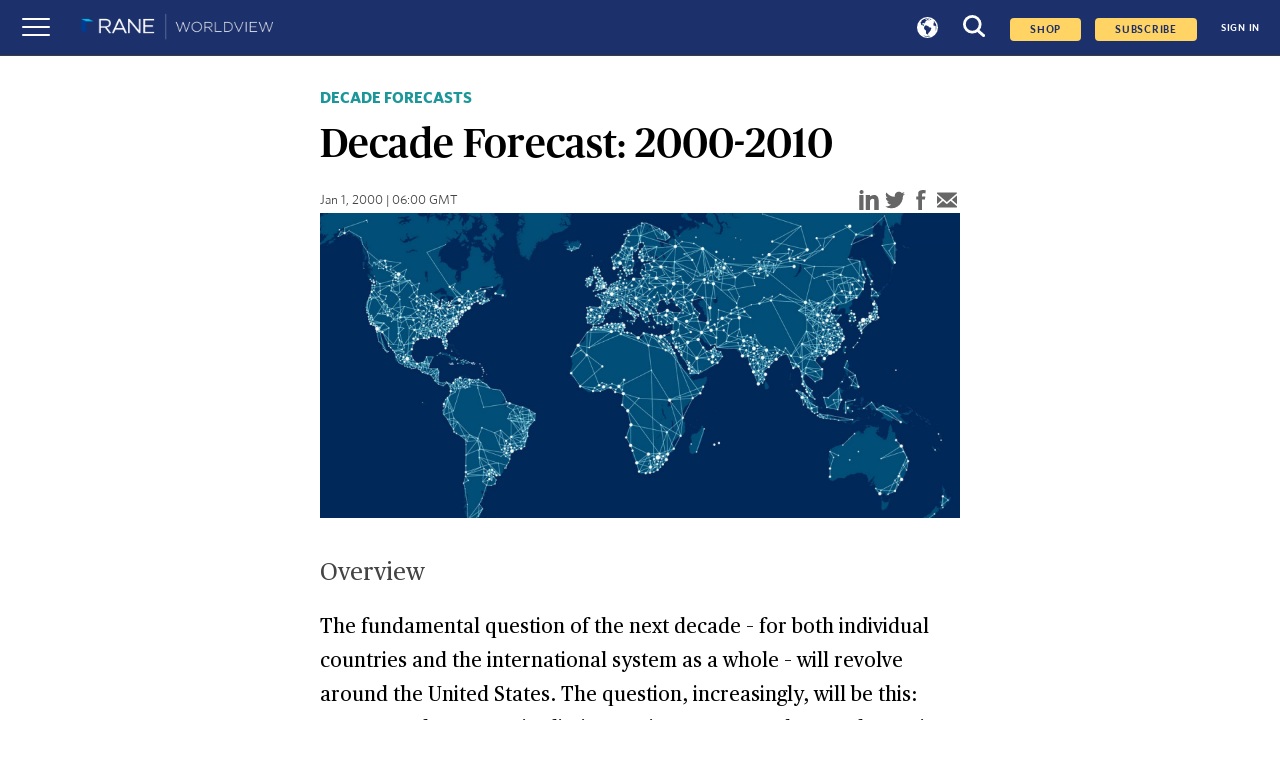

--- FILE ---
content_type: text/html; charset=utf-8
request_url: https://worldview.stratfor.com/article/decade-forecast-2000-2010
body_size: 15396
content:
<!DOCTYPE html><html><head><link rel="icon" href="/favicon.png" sizes="32x32"/><link rel="shortcut" href="/favicon.png"/><script async="" defer="" id="__ada" data-lazy="true" src="https://static.ada.support/embed2.js" data-handle="stratfor"></script><script async="" src="https://www.googletagmanager.com/gtag/js?id=G-T4GHRE9SNP"></script><script>
                        window.dataLayer = window.dataLayer || [];
                        function gtag(){dataLayer.push(arguments);}
                        gtag(&#x27;js&#x27;, new Date());
                        gtag(&#x27;config&#x27;, &#x27;G-T4GHRE9SNP&#x27;);
                        </script><title>Decade Forecast: 2000-2010</title><meta name="description" content="The fundamental question of the next decade – for both individual countries and the international system as a whole – will revolve around the United States. The question, increasingly, will be this: How can other countries limit American power and control American behavior?"/><meta name="keywords" content="Decade,Forecast:,2000-2010"/><meta charSet="utf-8"/><meta name="author" content="Stratfor, Worldview org"/><meta property="og:title" content="Decade Forecast: 2000-2010"/><meta property="og:description" content="The fundamental question of the next decade – for both individual countries and the international system as a whole – will revolve around the United States. The question, increasingly, will be this: How can other countries limit American power and control American behavior?"/><meta property="og:image" content="https://www.stratfor.com/sites/default/files/styles/16x9_small/public/decade-forecast_1.jpg?itok=Tw84FZev"/><meta property="og:url" content="article/decade-forecast-2000-2010"/><meta property="og:site_name" content="Stratfor"/><meta name="viewport" content="width=device-width, initial-scale=1.0"/><meta name="next-head-count" content="16"/><link rel="preload" href="/_next/static/css/3ea224bbbdb3220dac5e.css" as="style"/><link rel="stylesheet" href="/_next/static/css/3ea224bbbdb3220dac5e.css" data-n-g=""/><link rel="preload" href="/_next/static/css/f172fcf3ff8e4e848f27.css" as="style"/><link rel="stylesheet" href="/_next/static/css/f172fcf3ff8e4e848f27.css" data-n-p=""/><link rel="preload" href="/_next/static/css/98248499e4afa419e682.css" as="style"/><link rel="stylesheet" href="/_next/static/css/98248499e4afa419e682.css" data-n-p=""/><link rel="preload" href="/_next/static/css/c79b9eb8ade86c04cb8f.css" as="style"/><link rel="stylesheet" href="/_next/static/css/c79b9eb8ade86c04cb8f.css" data-n-p=""/><noscript data-n-css=""></noscript><link rel="preload" href="/_next/static/chunks/main-89b28202f952ce3ef408.js" as="script"/><link rel="preload" href="/_next/static/chunks/webpack-1a4d6eb126029b921d00.js" as="script"/><link rel="preload" href="/_next/static/chunks/framework.5c50483913586557de10.js" as="script"/><link rel="preload" href="/_next/static/chunks/29107295.66188aa945190f8617dc.js" as="script"/><link rel="preload" href="/_next/static/chunks/commons.abfb10dcd04ef576672a.js" as="script"/><link rel="preload" href="/_next/static/chunks/7733d6da56a8dd272875f4288c55c6d119661754.af2d5c763877da891c61.js" as="script"/><link rel="preload" href="/_next/static/chunks/eb1dd5e563a1091f1d2b7c9758f2b76fa8db645a.6dbed520343d014434fa.js" as="script"/><link rel="preload" href="/_next/static/chunks/pages/_app-524111fc807848ef909d.js" as="script"/><link rel="preload" href="/_next/static/chunks/cb1608f2.d45949babffd272be51e.js" as="script"/><link rel="preload" href="/_next/static/chunks/b637e9a5.8e1ac50dcfd87cdadbcd.js" as="script"/><link rel="preload" href="/_next/static/chunks/1c8c6dc2cc820afa97c340fe159871b41dc051b6.a1729b3a1330cca78451.js" as="script"/><link rel="preload" href="/_next/static/chunks/df8352014922786b2b5cdfc66f0d42e8bbea2ff7.b136a906c3b83bee1975.js" as="script"/><link rel="preload" href="/_next/static/chunks/6ca0c9c24dff30183ab34eca06e76b8462f95f49.13de6045140d3d57a59a.js" as="script"/><link rel="preload" href="/_next/static/chunks/6ca0c9c24dff30183ab34eca06e76b8462f95f49_CSS.f6584926f1188e1b5b3e.js" as="script"/><link rel="preload" href="/_next/static/chunks/b5d65333d5bc5076a5d0e46a3879f101ff96b057.ebd8d8da98dd96e70cc2.js" as="script"/><link rel="preload" href="/_next/static/chunks/6b79b92614d250401fe6eb1e00f1196e6fadb491.90a13c9b5f9112b99833.js" as="script"/><link rel="preload" href="/_next/static/chunks/3ea8b8669f32a18a30bd1f967e998ff4a39ed76c.9b2a70c4697606c68787.js" as="script"/><link rel="preload" href="/_next/static/chunks/38821547196abac5833f3821a633a48b266489b2.dafae3f1ebd777ab4e8b.js" as="script"/><link rel="preload" href="/_next/static/chunks/38821547196abac5833f3821a633a48b266489b2_CSS.6bd51dc256e30336ee2e.js" as="script"/><link rel="preload" href="/_next/static/chunks/9f0c9c4aa3a9b2e0b22ad57e449fa31712eb0443.672f3f602b380537ae42.js" as="script"/><link rel="preload" href="/_next/static/chunks/pages/article/%5Bpid%5D-f654ddb9b1dd67d9edf8.js" as="script"/></head><body><div id="__next"><div><div><main class="Home_main__1gTMt"><div id="contentWrapper"><div><div id="navbar-header" class="navbar_navbar__3pW6u"><div class="navbar_navbar__left__1PNfS"><button class="nav-toggle"><span></span></button><a href="/"><img src="/images/wv/logo-rane-worldview-nav.png" alt="Worldview- News at demand"/></a></div><div class="navbar_navbar__right__41qLQ active"><div class="Loader_loader__3l13D Loader_small__3bQWr"><svg class="Loader_circular__2BLxE" viewBox="25 25 50 50"><circle class="Loader_path__IxWF7" cx="50" cy="50" r="20" fill="none" stroke-width="2" stroke-miterlimit="10"></circle></svg></div></div></div><div><nav class="sidebar"><ul><li><a class="sideborder-main">SIGN IN</a></li><a href="https://www.ranenetwork.com/worldview-subscribe" class="sub-text" target="_blank"><div class="text">SUBSCRIBE TO WORLDVIEW</div></a><li><a class="sideborder-main" id="situationReports" href="/situation-reports">SITUATION REPORTS</a></li><li class="analysesTour"><a id="feat" class="feat-btn sideborder-main">ANALYSIS<span id="feat" class="feat"><svg xmlns="http://www.w3.org/2000/svg" viewBox="0 0 16.18 9.14" height="10" width="10"><path d="M8.45 8.98L16.04.85a.51.51 0 00-.37-.85H.5a.51.51 0 00-.37.85l7.59 8.13a.49.49 0 00.73 0z" fill="#fff"></path></svg></span></a><ul class="feat-show navbar-side-options"><li><a href="/assessments">Assessments</a></li><li><a href="/snapshot">Snapshots</a></li></ul></li><li class="forecastsTour"><a id="forecast" class="forecast-btn sideborder-main">FORECASTS<span id="forecast" class="forecast"><svg xmlns="http://www.w3.org/2000/svg" viewBox="0 0 16.18 9.14" width="10" height="10"><path d="M8.45 8.98L16.04.85a.51.51 0 00-.37-.85H.5a.51.51 0 00-.37.85l7.59 8.13a.49.49 0 00.73 0z" fill="#fff"></path></svg></span></a><ul class="forecast-show navbar-side-options"><li><a href="/forecasts">All Forecasts</a></li><li><a href="/forecasts/quarterly">Quarterly Forecasts</a></li><li><a href="/forecasts/annual">Annual Forecasts</a></li><li><a href="/forecasts/decade">Decade Forecasts</a></li></ul></li><li class="exploreTour"><a id="explor" class="explor-btn sideborder-main">EXPLORE<span id="explor" class="explor"><svg xmlns="http://www.w3.org/2000/svg" viewBox="0 0 16.18 9.14" width="10" height="10"><path d="M8.45 8.98L16.04.85a.51.51 0 00-.37-.85H.5a.51.51 0 00-.37.85l7.59 8.13a.49.49 0 00.73 0z" fill="#fff"></path></svg></span></a><ul class="explor-show navbar-side-options"><li><a href="/region">Regions</a></li><li><a href="/topic">Topics</a></li></ul></li><li class="mediaTour"><a id="mde" class="mde-btn sideborder-main">MEDIA<span id="mde" class="mde"><svg xmlns="http://www.w3.org/2000/svg" viewBox="0 0 16.18 9.14" height="10" width="10"><path d="M8.45 8.98L16.04.85a.51.51 0 00-.37-.85H.5a.51.51 0 00-.37.85l7.59 8.13a.49.49 0 00.73 0z" fill="#fff"></path></svg></span></a><ul class="mde-show navbar-side-options"><li><a href="/media/graphics">Graphics</a></li><li><a href="/media/podcasts">Podcasts</a></li></ul></li><div class="rane"><a href="https://ranenetwork.com">RANE</a></div></ul></nav><div></div><div id="userDropDown" class="user-menu"><ul class="user-menu-list"><a class="Link_linkStyle__3BW8p " href="/account/profile"><li id="myProfile">Profile</li></a><a class="Link_linkStyle__3BW8p " href="/account/notifications"><li id="notificationsMenuLink">Notifications</li></a><a href="/logout"><li id="signOut"><p>Sign Out</p></li></a></ul></div></div></div><div class="header_header__VpveT"><div class="header_articleType__29bEz"><h3>DECADE FORECASTS</h3></div><div class="header_header__headerTitle__3t1iP"><h1>Decade Forecast: 2000-2010</h1></div></div><div class="image_image__3wuj6"><div><div class="subheader_subheader__30SX9"><p class="subheader_subheader__date__3wImm"> <!-- -->Jan 1, 2000 | 06:00 GMT</p><div class="share_share__1awdD"><button data-tooltip="Share on linkedin" aria-label="linkedin" class="react-share__ShareButton share-button" style="background-color:transparent;border:none;padding:0;font:inherit;color:inherit;cursor:pointer"><svg xmlns="http://www.w3.org/2000/svg" viewBox="0 0 34.94 36.12" width="20" height="20"><g fill="#666" fill-rule="evenodd"><path d="M34.94 36.12h-7.77v-16.8c0-2-.56-3.34-3-3.34a4.65 4.65 0 00-4.78 3.34v16.8h-7.75V8.95h7.77v2.6a13 13 0 017.76-2.6c2.52 0 7.77 1.51 7.77 10.61zM4.12 7.29a3.65 3.65 0 113.61-3.68 3.65 3.65 0 01-3.61 3.68zM7.76 36.12H0V8.95h7.76v27.17z"></path></g></svg></button><button data-tooltip="Share on twitter" aria-label="twitter" class="react-share__ShareButton share-button" style="background-color:transparent;border:none;padding:0;font:inherit;color:inherit;cursor:pointer"><svg xmlns="http://www.w3.org/2000/svg" viewBox="0 0 38.53 32.01" width="20" fill="orange" height="20"><path d="M34.02 5.07A7.79 7.79 0 0037.45.61a18.21 18.21 0 01-5 1.88A7.41 7.41 0 0026.73 0a7.65 7.65 0 00-5.66 2.36 7.89 7.89 0 00-2.3 5.71 5.8 5.8 0 00.25 1.8A21 21 0 012.69 1.46 8.2 8.2 0 001.6 5.54a7.84 7.84 0 003.52 6.77 8.44 8.44 0 01-3.52-1 8.18 8.18 0 001.75 5.17 7.75 7.75 0 004.53 2.83 8.49 8.49 0 01-2.09.23 4 4 0 01-1.43-.18 7.79 7.79 0 002.77 4 7.66 7.66 0 004.6 1.63 15.19 15.19 0 01-9.8 3.43A12.79 12.79 0 010 28.33a21.44 21.44 0 0012.15 3.68 21.18 21.18 0 0012.15-3.57 22.1 22.1 0 007.78-8.71 24.06 24.06 0 002.47-10.72v-1a17 17 0 004-4.24 17.11 17.11 0 01-4.53 1.3z" fill="#666" fill-rule="evenodd"></path></svg></button><button data-tooltip="Share on facebook" aria-label="facebook" class="react-share__ShareButton share-button" style="background-color:transparent;border:none;padding:0;font:inherit;color:inherit;cursor:pointer"><svg xmlns="http://www.w3.org/2000/svg" viewBox="0 0 18.31 38.24" fill="blue" width="20" height="20"><path d="M17.48 6.62s-6.29-2.3-6.29 2.37v3.53h6.13l-.54 5.82h-5.59v19.89H3.68V18.38H0v-5.82h3.68V6.43S3.58 1.7 9.78.34a18.16 18.16 0 018.54.42z" fill="#666" fill-rule="evenodd"></path></svg></button><button data-tooltip="Email" aria-label="email" class="react-share__ShareButton share-button" style="background-color:transparent;border:none;padding:0;font:inherit;color:inherit;cursor:pointer"><svg xmlns="http://www.w3.org/2000/svg" viewBox="0 0 36.73 27.95" width="20" fill="red" height="20"><g fill="#666" fill-rule="evenodd"><path d="M18.05 17.79L36.73 1.66v-.43A1.23 1.23 0 0035.5 0H1.23A1.23 1.23 0 000 1.23v1zM36.73 21.78V5.5l-9.42 8.14 9.42 8.14zM0 6.03v15.43l8.94-7.72L0 6.03z"></path><path d="M25.08 15.55l-6.68 5.78a.52.52 0 01-.29.11H18a.55.55 0 01-.29-.11l-6.55-5.67L0 25.29v1.43a1.23 1.23 0 001.23 1.23H35.5a1.23 1.23 0 001.23-1.23v-1.11z"></path></g></svg></button></div></div><img class="image_next_image__3gbcr" src="https://worldview.stratfor.com/sites/default/files/styles/2x1_full/public/decade-forecast_1.jpg?itok=oRlZRjc_" alt=""/><div class="image_image__caption__2Yt__"></div><p class="image_image__credits__-VGSz"></p></div></div><div class="overview_overview__24DXY"><h2 class="overview_overview_header__3WGTR"> Overview</h2><div>The fundamental question of the next decade – for both individual countries and the international system as a whole – will revolve around the United States. The question, increasingly, will be this: How can other countries limit American power and control American behavior? ...</div></div><div id="paywallCTA"></div></div><div id="paywallCTAContainer"><style>
.paywallBanner {
    background-color: #02182d;
    border-top: 1px solid #bdbdbd;
    bottom: 0px;
    box-shadow: 0px 0px 15px #5c6975;
    font-family: 'Open Sans', sans-serif;
    width: 100%;
    z-index: 3;
}

.paywallBanner .topSection,
.paywallBanner .bottomSection {
    margin-left: 25%;
    margin-right: 25%;
}

.paywallBanner .sectionSeperator {
    border-top: 1px solid #bdbdbd;
    margin-bottom: 4.69vh;
}

.paywallForecast .bottomSection {
    overflow: hidden;
}

.paywallForecast,
.paywallArticleRead {
    padding: 9.56vh 0;
}

.paywallForecast .paywallTitle h2 {
    color: #1AB7EB;
    font-size: 22px;
    font-family: 'Open Sans', sans-serif;
    font-weight: 600;
    margin-top: 0;
    margin-bottom: 4.69vh;
}

.paywallForecast .paywallTitle p {
    color: #fff;
    font-family: 'Open Sans', sans-serif;
    font-size: 26px;
    margin-bottom: 4.69vh;
}

.paywallForecast .bottomSection a {
    background-color: #1AB7EB;
    border-radius: 3px;
    color: #fff;
    display: inline-block;
    font-family: 'Open Sans', sans-serif;
    font-weight: 700;
    padding: 5px 30px;
}

.paywallForecast .bottomSection a:hover {
    text-decoration: none;
}

.paywallForecast .bottomSection p {
    color: #fff;
    font-family: 'Open Sans', sans-serif;
}

.paywallBanner .paywallLogo {
    width: 18rem;
    margin-bottom: 4.69vh;
}

.paywallBanner .section {
    width: 50%;
    font-family: 'Open Sans', sans-serif;
}
</style>
<div class="paywallBanner">
    <div class="paywallForecast">
      <div class="topSection">
        <a href="/">
          <img class="paywallLogo" src="/images/wv/logo-rane-worldview-nav.png" alt="Worldview- News at demand" />
        </a>
        <div class="paywallTitle">
          <h2>Subscribe to view this article</h2>
        </div>
      </div>
      <div class="sectionSeperator"></div>
      <div class="bottomSection">
        <section class="section">
          <p style="color:#02182d;">Subscribe Now</p>
          <a
                  href="https://www.ranenetwork.com/worldview-subscribe"
                  class="btn-standrad"
          >
            Subscribe
          </a>
        </section>
        <section class="section">
          <p>Already have an account?</p>
          <button onclick="document.getElementById('signInButton').click();" style="background-color: #1AB7EB; border-radius: 3px; color: #fff; display: inline-block; font-family: 'Open Sans', sans-serif; font-weight: 700; padding: 5px 30px; border: none;">Sign In</button>
        </section>
      </div>
    </div>
</div></div></main></div></div></div><script id="__NEXT_DATA__" type="application/json">{"props":{"pageProps":{"data":{"nid":"322976","ntype":"worldview","cache_hint":"","render_time":"2026-01-31T00:21:24","uuid":"7a369b21-3070-4a2e-9fed-ce88f3c8716a","type":"sectioned_content","title":"Decade Forecast: 2000-2010","created":"946706400","created_formatted":"Jan 1, 2000 | 06:00 GMT","changed":"1578670866","changed_formatted":"Jan 10, 2020 | 15:41 GMT","path_alias":"article/decade-forecast-2000-2010","status":1,"premium":1,"teaser_body":"The fundamental question of the next decade – for both individual countries and the international system as a whole – will revolve around the United States. The question, increasingly, will be this: How can other countries limit American power and control American behavior?","field_teaser_body":"The fundamental question of the next decade – for both individual countries and the international system as a whole – will revolve around the United States. The question, increasingly, will be this: How can other countries limit American power and control American behavior?","mailout":null,"promo_image":{"uri":"public://decade-forecast_1.jpg","alt":"","title":"","caption":"","credit":"","sizes":{"16x9":{"tiny":"16x9_tiny/public/decade-forecast_1.jpg?itok=LIxkU8b6","small":"16x9_small/public/decade-forecast_1.jpg?itok=Tw84FZev","medium":"16x9_medium/public/decade-forecast_1.jpg?itok=3ObB_gH6","large":"16x9_large/public/decade-forecast_1.jpg?itok=1B1vSVvL","full":"16x9_full/public/decade-forecast_1.jpg?itok=fQAQ1Y3h"},"square":{"tiny":"square_tiny/public/decade-forecast_1.jpg?itok=EWwv4aEC","small":"square_small/public/decade-forecast_1.jpg?itok=-3w8fTU5","medium":"square_medium/public/decade-forecast_1.jpg?itok=6OHC98l1","large":"square_large/public/decade-forecast_1.jpg?itok=6_O13IlA","full":"square_full/public/decade-forecast_1.jpg?itok=UwjejGEh"},"article":{"tiny":"article_tiny/public/decade-forecast_1.jpg?itok=h3K-LhGE","small":"article_small/public/decade-forecast_1.jpg?itok=CccUDGc-","medium":"article_medium/public/decade-forecast_1.jpg?itok=A--dppNF","large":"article_large/public/decade-forecast_1.jpg?itok=ZbQNkJJ0","full":"article_full/public/decade-forecast_1.jpg?itok=c_AdWUO3"},"2x1":{"tiny":"2x1_tiny/public/decade-forecast_1.jpg?itok=bYAdsgMN","small":"2x1_small/public/decade-forecast_1.jpg?itok=7GwpDMP_","medium":"2x1_medium/public/decade-forecast_1.jpg?itok=VyXD3OOW","large":"2x1_large/public/decade-forecast_1.jpg?itok=t1PVq_Ea","full":"2x1_full/public/decade-forecast_1.jpg?itok=oRlZRjc_"}}},"header_image":{"uri":"public://decade-forecast_1.jpg","alt":"","title":"","caption":"","credit":"","sizes":{"16x9":{"tiny":"16x9_tiny/public/decade-forecast_1.jpg?itok=LIxkU8b6","small":"16x9_small/public/decade-forecast_1.jpg?itok=Tw84FZev","medium":"16x9_medium/public/decade-forecast_1.jpg?itok=3ObB_gH6","large":"16x9_large/public/decade-forecast_1.jpg?itok=1B1vSVvL","full":"16x9_full/public/decade-forecast_1.jpg?itok=fQAQ1Y3h"},"square":{"tiny":"square_tiny/public/decade-forecast_1.jpg?itok=EWwv4aEC","small":"square_small/public/decade-forecast_1.jpg?itok=-3w8fTU5","medium":"square_medium/public/decade-forecast_1.jpg?itok=6OHC98l1","large":"square_large/public/decade-forecast_1.jpg?itok=6_O13IlA","full":"square_full/public/decade-forecast_1.jpg?itok=UwjejGEh"},"article":{"tiny":"article_tiny/public/decade-forecast_1.jpg?itok=h3K-LhGE","small":"article_small/public/decade-forecast_1.jpg?itok=CccUDGc-","medium":"article_medium/public/decade-forecast_1.jpg?itok=A--dppNF","large":"article_large/public/decade-forecast_1.jpg?itok=ZbQNkJJ0","full":"article_full/public/decade-forecast_1.jpg?itok=c_AdWUO3"},"2x1":{"tiny":"2x1_tiny/public/decade-forecast_1.jpg?itok=bYAdsgMN","small":"2x1_small/public/decade-forecast_1.jpg?itok=7GwpDMP_","medium":"2x1_medium/public/decade-forecast_1.jpg?itok=VyXD3OOW","large":"2x1_large/public/decade-forecast_1.jpg?itok=t1PVq_Ea","full":"2x1_full/public/decade-forecast_1.jpg?itok=oRlZRjc_"}}},"summary":[],"paragraph":[],"article_type":[],"assessments_type":[],"column_type":[],"media_type":[],"global_perspectives_type":[],"taxonomy":[{"tid":"16","vid":"5","v_name":"countries","name":"Sub-Saharan Africa","code":"","path_alias":"/region/sub-saharan-africa"},{"tid":"17","vid":"5","v_name":"countries","name":"Americas","code":"","path_alias":"/region/americas"},{"tid":"18","vid":"5","v_name":"countries","name":"Asia-Pacific","code":"","path_alias":"/region/asia-pacific"},{"tid":"21","vid":"5","v_name":"countries","name":"Europe","code":"","path_alias":"/region/europe"},{"tid":"22","vid":"5","v_name":"countries","name":"Eurasia","code":"","path_alias":"/region/eurasia"},{"tid":"27","vid":"5","v_name":"countries","name":"Middle East and North Africa","code":"","path_alias":"/region/middle-east-and-north-africa"},{"tid":"28","vid":"5","v_name":"countries","name":"South Asia","code":"","path_alias":"/region/south-asia"}],"sectioned_content_type":{"tid":"513","vid":"32","name":"Forecasts"},"forecast_type":{"tid":"269","vid":"10","name":"Decade"},"overview":"\u003cp\u003eFor the last 500 years, since European imperialism began the process of creating a single, global system of international relations, the international system has maintained a certain predictable rhythm and pattern. During each successive era, at least two and frequently more powers have competed against one another for pre-eminence.\u003c/p\u003e\u003cp\u003eFrom the Portuguese and Spaniards in the 16th century to the Americans, Russians and Chinese toward the end of the 20th century, the world arena has seen an unchanging pattern of great power competition. In this competition, all nations eventually became players, prizes or victims. Each competition was global not only in the sense that it covered the entire world, but also in the sense that it involved all arenas of competition: economic, military, political, cultural and ideological. Each epoch came to an end, usually in a cataclysmic war, often with the implosion of one or more of the competitors.\u003c/p\u003e\u003cp\u003eAs each epoch ended, a short interregnum occurred in which it appeared that the victorious powers would enjoy permanent, unfettered dominion. From the Congress of Vienna in 1815, to Versailles in 1919 to the United Nations in 1945, it always appeared the end of an epoch would permanently change the underlying pattern of the international system. The victors always harbored the hope that victory would remain permanent and unchallenged, the interests of the victors effortlessly perpetuated. Yet the dream always proved an illusion. Victory was never so absolute as to preclude the emergence of new powers or coalitions of old ones dedicated to limiting the power of the victors or even overthrowing the order they created. Sometimes entirely new competitors emerged. Sometimes the same competition re-emerged. Whatever the particular circumstances, competition among great powers was permanent.\u0026nbsp;\u003c/p\u003e\u003cp\u003eThe end of the Cold War is no different than the end of any other epoch. The coalition formed by the United States became victorious when the Soviet Union collapsed. The institutions that the anti-Soviet coalition created seemed to have inherited the world. The distinction between NATO, the IMF and the United Nations, for example, seemed to become irrelevant, as all were equally bent to tasks set for them by the United States and its allies. Even more important, the cultural and ideological victory of the anti-Soviet coalition appeared to be absolute. Liberal capitalism became the universally accepted doctrine. Even China\u0026rsquo;s official communism appeared to be irrelevant, as it was swept into the single, integrated system of relationships dominated by American power. Apart from a handful of \u0026ldquo;rogue\u0026rdquo; nations like Iraq or Serbia, the world appeared finally at peace, integrating rapidly into a single global system where everyone shared in the benefits of free trade, human rights and prosperity.\u0026nbsp;\u003c/p\u003e\u003cp\u003eYet the last ten years did not constitute the end of history. They were simply an interregnum, like so many others before it, in which the victory of a single power or coalition could appear to be so complete that the emergence of a new challenge to that power was unthinkable. America\u0026rsquo;s victory over the Soviet Union was so stunning, unexpected and absolute that it seemed that American values were now global values and that American power was now absolute. However, no set of values is ever global, and no nation\u0026rsquo;s power, no matter how great, is ever absolute.\u0026nbsp;\u003c/p\u003e\u003cp\u003eBeneath the surface of the last ten years, the shape of the next epoch has been quietly emerging. Its shape is not yet fully revealed, but can be seen well enough to describe. Most important, the next epoch will look much like the last five hundred years. The details will change, the dynamics will shift, but the essence will remain the same. The game of nations is not over.\u0026nbsp;\u003c/p\u003e\u003cp\u003eThe United States remains at the center of the international system. It is the pre-eminent global military, economic and political power. Militarily, the U.S. Navy controls the world\u0026rsquo;s oceans more completely than any empire in history. As important, the United States exercises almost complete control of space, enabling its intelligence apparatus to see deep and its military to shoot deep and with precision. Economically, the United States is experiencing an unprecedented boom, surging past all other regions of the world. This military and economic power yields unprecedented political influence. This is complemented by geography. As the only great power native to both the Atlantic and Pacific oceans, it can influence events globally with an ease that magnifies its inherent power.\u0026nbsp;\u003c/p\u003e\u003cp\u003eThus, the fundamental question of the next decade \u0026ndash; for both individual countries and the international system as a whole \u0026ndash; will revolve around the United States. The question, increasingly, will be this: How can other countries limit American power and control American behavior?\u0026nbsp;\u003c/p\u003e\u003cp\u003eThere are two processes that will shape the manner in which this question is answered. One is the permanent process whereby the international system seeks equilibrium. The second is a process that we feel will drive the early stages of the next epoch. We call this process the de-synchronization of the international economic system. The former process will drive nations to form coalitions to block the power of the United States. The second process will generate intensifying friction between not only the United States and the anti-American coalition, but between all regions and within regions as well. It points to a decade of increasing political and economic tension \u0026ndash; both between great powers and within the spheres of influence created by the great powers.\u0026nbsp;\u003c/p\u003e\u003cp\u003e\u003cstrong\u003eThe Search for Equilibrium\u0026nbsp;\u003c/strong\u003e\u003c/p\u003e\u003cp\u003eThe international system has been in a state of dis-equilibrium since the fall of the Soviet Union. The unipolar world in which the United States is the only power with global economic, political and military influence, creates certain inevitable responses that tend to move the world toward equilibrium. Less powerful nations see themselves as being placed in a disadvantageous position by American power. Some experience the disadvantage militarily, some politically, some economically. Some experience it across a broad spectrum. None of these nations, by themselves, have the ability to resist the process.\u0026nbsp;\u003c/p\u003e\u003cp\u003eThis leaves them with three options. The first is to directly resist American power and influence. This is always a dangerous option. By definition, the United States possesses a series of counters to resistance that can devastate any isolated nation, should the United States choose to act. The second option is to seek to accommodate one\u0026rsquo;s own policies to those of the United States. To most nations, this appears the optimal course. It, too, is extremely dangerous. The United States, like any other nation, tries to generate relationships that are advantageous to it. Decisions that are extremely limited and focused, from the American point of view, can have devastating effects on partners. A decision to ban the import of bananas from a small country is a microscopic decision from the American point of view, but has macro-economic consequences of epic proportions for small banana exporters.\u0026nbsp;\u003c/p\u003e\u003cp\u003eThe very size and scope of American interests creates a situation in which a vast number of microscopic decisions are made which have enormous effects on other nations. The sheer size of American interests creates a management problem in which avoiding devastating outcomes for other nations is impossible \u0026ndash; even if this was the American goal, which it is frequently not. Policy makers at the center can\u0026rsquo;t possibly oversee the range of issues being dealt with. The opportunity for interests inside and outside the United States to manipulate the decision-making process at the microscopic level is enormous. While the central thrust of policy is manageable, the micro level is easily manipulated. The result is a seemingly random set of policies that make it impossible for many countries to find a stable, safe standpoint in their relations with the United States.\u0026nbsp;\u003c/p\u003e\u003cp\u003eWith isolated resistance and accommodation being difficult for many to exercise, the natural result is coalition-building, designed to constrain the United States. This is not a simple process and doesn\u0026rsquo;t operate in a straight line. As the optimal outcome, most nations want a shift in U.S. policy. It is difficult to even get American attention on most policy issues relevant to weaker nations, let alone to generate sufficient threats to motivate the United States to shift its policies. The virtue of anti-American coalition-building is not that it builds a coalition, but that it increases the probability of attracting American attention and generating sufficient threats to force favorable policy shifts in Washington.\u0026nbsp;\u003c/p\u003e\u003cp\u003eThus, most countries move into anti-U.S. coalitions less out of a desire to confront the United States than out of a desire to reach accommodation with it. For example, the Russians and Chinese both engaged in anti-American coalition building with each other less out of a desire to confront the United States than out of a desire to extract concessions. To some extent this process works. But the range of demands placed on the United States makes universal, or even frequent, accommodation impossible.\u0026nbsp;\u003c/p\u003e\u003cp\u003eThus, the coalitions that are formed to extract concessions from the United States transform themselves over time into fixed relationships designed to both resist the United States and create alternative systems of relationships to allow nations to function insulated from American power. Some of these relationships have already formed, particularly on the economic level. Others will form over time. They will increasingly create a fragmented global system in which American unipolar power confronts a complex of opposition coalitions.\u0026nbsp;\u003c/p\u003e\u003cp\u003e\u003cstrong\u003eGlobal Economic De-Synchronization\u003c/strong\u003e\u0026nbsp;\u003c/p\u003e\u003cp\u003eThe geography of this confrontation will be driven by global economic de-synchronization. The fundamental assumption of liberal capitalism is that, freed from the constraints of military force and domestic tyrannies, the attractiveness of liberal human rights doctrines and the tremendous efficiencies of capitalism would draw all nations together into a single system in which war and conflict would be irrational. The foundation of this theory was that the emergence of a single, integrated global economy would erode nationalism on every level, including cultural differences.\u0026nbsp;\u003c/p\u003e\u003cp\u003eThe de-nationalized corporation would become more important than national institutions. International institutions would supplant national institutions in managing what were, after all, international issues.\u0026nbsp;\u003c/p\u003e\u003cp\u003eFor everyone to accept the primacy of international institutions, it was presupposed that everyone would have the same basic interests. To be more precise, it was assumed that the decisions of the international system would leave no one at a fundamental and unrecoverable disadvantage. Given the diversity of the world, this seems an unreasonable expectation. Those who believed this to be not only possible but inevitable rested their argument on what appeared to them as a reasonable assumption: the increased mobility of capital across borders would create an integrated global economy.\u0026nbsp;\u003c/p\u003e\u003cp\u003eThere was another vital assumption behind this vision of a global economy. People assumed that the global economy would be, on the whole, synchronized. The logic and necessity of the business cycle is well understood. Recessions are needed in order to enforce efficiencies against businesses whose rates of return on capital are below norms. It is also understood that different monetary, fiscal and trade policies are mandated by different stages of the business cycle. The assumption behind economic globalism was that increased international economic integration would also lead to increased synchronization among the world\u0026rsquo;s leading economies. Japan, the United States and Europe would be synchronized, requiring compatible economic policies. Therefore, the internationalization of economic policy-making would increase rather than decrease economic harmony.\u0026nbsp;\u003c/p\u003e\u003cp\u003eIn 1997, the foundations of this theory were falsified. Asia went into the worst recession it had seen since the end of World War II. It was generally expected that the Asian meltdown would generate a global crisis. The exact opposite happened. Asia\u0026rsquo;s meltdown led to a massive flow of capital out of Asia and into the United States. That, coupled with the general state of the American economy, intensified a boom already underway. The world experienced desynchronization as one region sank into depression while another region boomed. The very process that was supposed to harmonize the global economy into a single business cycle, actually worked to intensify the de-synchronization. This de-synchronization violated most expectations of the world\u0026rsquo;s conventional observers. It also created an extraordinarily dangerous situation that persists today.\u0026nbsp;\u003c/p\u003e\u003cp\u003eAs the year 2000 approaches, two overwhelming forces are shaping the international system. The first is the process of coalition-building in which weaker powers seek to gain leverage against the overwhelming power of the United States by joining together in loose coalitions with complex motives. The second process, economic de-synchronization, erodes the power authority of the international organizations used by the United States and its coalition during the Cold War and the interregnum. More important, de-synchronization creates a generalized friction throughout the world, as the economic interests of regions and nations diverge.\u0026nbsp;\u003c/p\u003e\u003cp\u003eThe search for geopolitical equilibrium and global de-synchronization combine to create an international system that is both increasingly restless and resistant to the United States. Indeed, de-synchronization decreases the power of the United States substantially. During the Cold War and the 1990s, the United States could control the behavior of nations with the inducement of economic cooperation. As the international system de-synchronizes, economic cooperation with the United States becomes not only less attractive, but also genuinely harmful to many nations. For example, economic cooperation with the United States can threaten a country like Japan. As the American economy matures during this business cycle, there will be a natural tendency to raise interest rates. As interest rates rise, capital will flow out of Japan to the United States.\u0026nbsp;\u003c/p\u003e\u003cp\u003eJapan, badly in need of investment capital and at a totally different place in its business cycle, will seek to protect itself from U.S. fiscal and monetary policy, rather than to participate in it. Economics become a disincentive for cooperation rather than an incentive. It follows that if economic collaboration becomes less interesting to the Japanese, an American lever for political and military cooperation dissolves as well.\u0026nbsp;\u003c/p\u003e\u003cp\u003eDe-synchronization removes incentives for economic cooperation with the United States and reduces the economic penalties for resistance. Nations are freed to resist. Indeed, they are given added incentive. This will particularly be the case if and when the economic cycles shift, as they always do, and the U.S. economy becomes weak while others grow strong.\u0026nbsp;\u003c/p\u003e\u003cp\u003e\u003cstrong\u003eForecasts\u003c/strong\u003e\u0026nbsp;\u003c/p\u003e\u003cp\u003eLet us consider some particular forecasts that we can make if the basic model we are working from is correct:\u003c/p\u003e\u003cul\u003e\u003cli\u003eDe-synchronization will undermine the integrated global economic system, replacing it with regional economic groupings. This will be particularly visible in Asia and in the former Soviet Union as well as Europe. De-synchronization will diverge national interests within the regions, leading to intra-regional stress and poaching within the regions. Anti-American coalitions will emerge within regions and between regions.\u0026nbsp;\u003c/li\u003e\u003cli\u003eThe United States will continue to lead the world economically, in spite of the probability of a recession some time in the first half of the decade. However, structural problems, including an aging population liquidating capital holdings in retirement and severe labor shortage indicate serious problems later in the decade.\u0026nbsp;\u003c/li\u003e\u003cli\u003eExcept for a few countries with relatively healthy banking systems, Asia will not recover during this decade. Asia\u0026rsquo;s economic problems cannot be solved without a wrenching remake of its financial system. Lacking the will and political capacity to carry this out, most Asian countries, including Japan and China, will remain in a long-term stagnation mode. Intermittent upturns will be mistaken for recovery, but the basic pattern remains flat to negative. The most important issue in the region will be the political consequences of this economic deterioration. Both China and Japan will experience profound political repercussions from their inability to solve underlying economic problems.\u0026nbsp;\u003c/li\u003e\u003cli\u003eRussia, essentially cut off from Western capital and unable to compete in Western markets, will be forced by circumstances to regain the components of the former Soviet Union. The general inability of the former republics to participate in Western economic activities will make the prospect of some form of re-federation attractive to many outside of Russia. Nationalism will compete with economic reality, creating a complex and dangerous situation. Russia will spend most of the next decade in the painful process of reconstructing its empire. It will seek to cooperate with China to block U.S. interference in the reconstruction process.\u0026nbsp;\u003c/li\u003e\u003cli\u003eSince German reunification in 1989, the fundamental question in Europe has been whether Germany will represent a challenge to European stability, as Germany did in 1871, 1914 and 1939. The basic assumption has been that the existence of the European Union has changed the dynamics of German nationalism, by abolishing Germany\u0026rsquo;s sense of geopolitical insecurity while creating an economic framework too valuable for Germany to abandon. Two tests face Europe. The first is whether the European Union\u0026rsquo;s monetary union can survive de-synchronization, in which some regions of Europe are booming, while others are in recession. The second test will be whether the rest of Europe is prepared to join Germany in defending the eastern frontiers of Poland in the face of resurgent Russian power. We remain pessimistic about the long-term prospects of a united Europe.\u0026nbsp;\u003c/li\u003e\u003cli\u003eWe remain optimistic about an Arab-Israeli peace, so long as it is understood that this peace will be about as friendly as is normally the case in the region. The absence of massive bloodshed is the most that can be hoped for. With the long-term decline of oil and commodity prices over, a floor has been placed under many Arab economies for the first time in a generation. This opens the door for the return of a degree of prosperity in some parts of the region.\u0026nbsp;\u003c/li\u003e\u003cli\u003eLatin America is beginning to experience a division into two parts. There are growing signs of instability in the northern tier, running from Panama and Ecuador to Venezuela. While the rest of the continent remains stable, deterioration of the northern tier can spread and destabilize the continent. The central question is whether Venezuela\u0026rsquo;s President Hugo Chavez will be able to maintain a reformist strategy or whether the process will get away from him and turn into revolution. If so, the revival of the left in Latin America, colliding with the technocrats who manage ministries and governments, could create a volatile political situation.\u003c/li\u003e\u003cli\u003eSouth Africa is returning slowly to its natural role of hegemon in southern Africa. No longer limited by Apartheid, South Africa\u0026rsquo;s ability to manipulate and guide affairs in sub-Saharan Africa is substantial, assuming that it can maintain its internal stability.\u003c/li\u003e\u003c/ul\u003e","youtube_video_url":"","pdf_file":"","section":[],"author":[],"author_is_featured":false,"www_public_postings_type":[],"source":"","www_site_page_type":[],"pdf":"","wve_themes_topics":[],"metatag":{"title":"Decade Forecast: 2000-2010","description":"The fundamental question of the next decade – for both individual countries and the international system as a whole – will revolve around the United States. The question, increasingly, will be this: How can other countries limit American power and control American behavior?","twitter":{"creator:id":"28350927","creator":"@stratfor","title":"Decade Forecast: 2000-2010","description":"The fundamental question of the next decade – for both individual countries and the international system as a whole – will revolve around the United States. The question, increasingly, will be this: How can other countries limit American power and control American behavior?","card":"summary_large_image","site":"@stratfor","site:id":"28350927","image":"https://www.stratfor.com/sites/default/files/styles/16x9_small/public/decade-forecast_1.jpg?itok=Tw84FZev"},"og":{"url":"article/decade-forecast-2000-2010","title":"Decade Forecast: 2000-2010","description":"The fundamental question of the next decade – for both individual countries and the international system as a whole – will revolve around the United States. The question, increasingly, will be this: How can other countries limit American power and control American behavior?","site_name":"Stratfor","type":"website","image":"https://www.stratfor.com/sites/default/files/styles/16x9_small/public/decade-forecast_1.jpg?itok=Tw84FZev"},"fb":{"app_id":"129720993742459"}},"content_type":"wv_forecast_decade","drupal_content_type":"sectioned_content","drupal_section":"Forecast","drupal_category":"Decade","publish_to_risk_intel":"0","ev_paywall_notifier":{"content":"\u003cstyle\u003e\n.paywallBanner {\n    background-color: #02182d;\n    border-top: 1px solid #bdbdbd;\n    bottom: 0px;\n    box-shadow: 0px 0px 15px #5c6975;\n    font-family: 'Open Sans', sans-serif;\n    width: 100%;\n    z-index: 3;\n}\n\n.paywallBanner .topSection,\n.paywallBanner .bottomSection {\n    margin-left: 25%;\n    margin-right: 25%;\n}\n\n.paywallBanner .sectionSeperator {\n    border-top: 1px solid #bdbdbd;\n    margin-bottom: 4.69vh;\n}\n\n.paywallForecast .bottomSection {\n    overflow: hidden;\n}\n\n.paywallForecast,\n.paywallArticleRead {\n    padding: 9.56vh 0;\n}\n\n.paywallForecast .paywallTitle h2 {\n    color: #1AB7EB;\n    font-size: 22px;\n    font-family: 'Open Sans', sans-serif;\n    font-weight: 600;\n    margin-top: 0;\n    margin-bottom: 4.69vh;\n}\n\n.paywallForecast .paywallTitle p {\n    color: #fff;\n    font-family: 'Open Sans', sans-serif;\n    font-size: 26px;\n    margin-bottom: 4.69vh;\n}\n\n.paywallForecast .bottomSection a {\n    background-color: #1AB7EB;\n    border-radius: 3px;\n    color: #fff;\n    display: inline-block;\n    font-family: 'Open Sans', sans-serif;\n    font-weight: 700;\n    padding: 5px 30px;\n}\n\n.paywallForecast .bottomSection a:hover {\n    text-decoration: none;\n}\n\n.paywallForecast .bottomSection p {\n    color: #fff;\n    font-family: 'Open Sans', sans-serif;\n}\n\n.paywallBanner .paywallLogo {\n    width: 18rem;\n    margin-bottom: 4.69vh;\n}\n\n.paywallBanner .section {\n    width: 50%;\n    font-family: 'Open Sans', sans-serif;\n}\n\u003c/style\u003e\n\u003cdiv class=\"paywallBanner\"\u003e\n    \u003cdiv class=\"paywallForecast\"\u003e\n      \u003cdiv class=\"topSection\"\u003e\n        \u003ca href=\"/\"\u003e\n          \u003cimg class=\"paywallLogo\" src=\"/images/wv/logo-rane-worldview-nav.png\" alt=\"Worldview- News at demand\" /\u003e\n        \u003c/a\u003e\n        \u003cdiv class=\"paywallTitle\"\u003e\n          \u003ch2\u003eSubscribe to view this article\u003c/h2\u003e\n        \u003c/div\u003e\n      \u003c/div\u003e\n      \u003cdiv class=\"sectionSeperator\"\u003e\u003c/div\u003e\n      \u003cdiv class=\"bottomSection\"\u003e\n        \u003csection class=\"section\"\u003e\n          \u003cp style=\"color:#02182d;\"\u003eSubscribe Now\u003c/p\u003e\n          \u003ca\n                  href=\"https://www.ranenetwork.com/worldview-subscribe\"\n                  class=\"btn-standrad\"\n          \u003e\n            Subscribe\n          \u003c/a\u003e\n        \u003c/section\u003e\n        \u003csection class=\"section\"\u003e\n          \u003cp\u003eAlready have an account?\u003c/p\u003e\n          \u003cbutton onclick=\"document.getElementById('signInButton').click();\" style=\"background-color: #1AB7EB; border-radius: 3px; color: #fff; display: inline-block; font-family: 'Open Sans', sans-serif; font-weight: 700; padding: 5px 30px; border: none;\"\u003eSign In\u003c/button\u003e\n        \u003c/section\u003e\n      \u003c/div\u003e\n    \u003c/div\u003e\n\u003c/div\u003e"}},"policy":"","title":"Decade Forecast: 2000-2010","premium":1,"meta_tag":{"title":"Decade Forecast: 2000-2010","description":"The fundamental question of the next decade – for both individual countries and the international system as a whole – will revolve around the United States. The question, increasingly, will be this: How can other countries limit American power and control American behavior?","twitter":{"creator:id":"28350927","creator":"@stratfor","title":"Decade Forecast: 2000-2010","description":"The fundamental question of the next decade – for both individual countries and the international system as a whole – will revolve around the United States. The question, increasingly, will be this: How can other countries limit American power and control American behavior?","card":"summary_large_image","site":"@stratfor","site:id":"28350927","image":"https://www.stratfor.com/sites/default/files/styles/16x9_small/public/decade-forecast_1.jpg?itok=Tw84FZev"},"og":{"url":"article/decade-forecast-2000-2010","title":"Decade Forecast: 2000-2010","description":"The fundamental question of the next decade – for both individual countries and the international system as a whole – will revolve around the United States. The question, increasingly, will be this: How can other countries limit American power and control American behavior?","site_name":"Stratfor","type":"website","image":"https://www.stratfor.com/sites/default/files/styles/16x9_small/public/decade-forecast_1.jpg?itok=Tw84FZev"},"fb":{"app_id":"129720993742459"}},"meta_image":{"url":"article/decade-forecast-2000-2010","title":"Decade Forecast: 2000-2010","description":"The fundamental question of the next decade – for both individual countries and the international system as a whole – will revolve around the United States. The question, increasingly, will be this: How can other countries limit American power and control American behavior?","site_name":"Stratfor","type":"website","image":"https://www.stratfor.com/sites/default/files/styles/16x9_small/public/decade-forecast_1.jpg?itok=Tw84FZev"},"cta":"\u003cstyle\u003e\n.paywallBanner {\n    background-color: #02182d;\n    border-top: 1px solid #bdbdbd;\n    bottom: 0px;\n    box-shadow: 0px 0px 15px #5c6975;\n    font-family: 'Open Sans', sans-serif;\n    width: 100%;\n    z-index: 3;\n}\n\n.paywallBanner .topSection,\n.paywallBanner .bottomSection {\n    margin-left: 25%;\n    margin-right: 25%;\n}\n\n.paywallBanner .sectionSeperator {\n    border-top: 1px solid #bdbdbd;\n    margin-bottom: 4.69vh;\n}\n\n.paywallForecast .bottomSection {\n    overflow: hidden;\n}\n\n.paywallForecast,\n.paywallArticleRead {\n    padding: 9.56vh 0;\n}\n\n.paywallForecast .paywallTitle h2 {\n    color: #1AB7EB;\n    font-size: 22px;\n    font-family: 'Open Sans', sans-serif;\n    font-weight: 600;\n    margin-top: 0;\n    margin-bottom: 4.69vh;\n}\n\n.paywallForecast .paywallTitle p {\n    color: #fff;\n    font-family: 'Open Sans', sans-serif;\n    font-size: 26px;\n    margin-bottom: 4.69vh;\n}\n\n.paywallForecast .bottomSection a {\n    background-color: #1AB7EB;\n    border-radius: 3px;\n    color: #fff;\n    display: inline-block;\n    font-family: 'Open Sans', sans-serif;\n    font-weight: 700;\n    padding: 5px 30px;\n}\n\n.paywallForecast .bottomSection a:hover {\n    text-decoration: none;\n}\n\n.paywallForecast .bottomSection p {\n    color: #fff;\n    font-family: 'Open Sans', sans-serif;\n}\n\n.paywallBanner .paywallLogo {\n    width: 18rem;\n    margin-bottom: 4.69vh;\n}\n\n.paywallBanner .section {\n    width: 50%;\n    font-family: 'Open Sans', sans-serif;\n}\n\u003c/style\u003e\n\u003cdiv class=\"paywallBanner\"\u003e\n    \u003cdiv class=\"paywallForecast\"\u003e\n      \u003cdiv class=\"topSection\"\u003e\n        \u003ca href=\"/\"\u003e\n          \u003cimg class=\"paywallLogo\" src=\"/images/wv/logo-rane-worldview-nav.png\" alt=\"Worldview- News at demand\" /\u003e\n        \u003c/a\u003e\n        \u003cdiv class=\"paywallTitle\"\u003e\n          \u003ch2\u003eSubscribe to view this article\u003c/h2\u003e\n        \u003c/div\u003e\n      \u003c/div\u003e\n      \u003cdiv class=\"sectionSeperator\"\u003e\u003c/div\u003e\n      \u003cdiv class=\"bottomSection\"\u003e\n        \u003csection class=\"section\"\u003e\n          \u003cp style=\"color:#02182d;\"\u003eSubscribe Now\u003c/p\u003e\n          \u003ca\n                  href=\"https://www.ranenetwork.com/worldview-subscribe\"\n                  class=\"btn-standrad\"\n          \u003e\n            Subscribe\n          \u003c/a\u003e\n        \u003c/section\u003e\n        \u003csection class=\"section\"\u003e\n          \u003cp\u003eAlready have an account?\u003c/p\u003e\n          \u003cbutton onclick=\"document.getElementById('signInButton').click();\" style=\"background-color: #1AB7EB; border-radius: 3px; color: #fff; display: inline-block; font-family: 'Open Sans', sans-serif; font-weight: 700; padding: 5px 30px; border: none;\"\u003eSign In\u003c/button\u003e\n        \u003c/section\u003e\n      \u003c/div\u003e\n    \u003c/div\u003e\n\u003c/div\u003e","is_sectioned":true,"query":"decade-forecast-2000-2010","token":null,"media_type":[],"promo_image":{"uri":"public://decade-forecast_1.jpg","alt":"","title":"","caption":"","credit":"","sizes":{"16x9":{"tiny":"16x9_tiny/public/decade-forecast_1.jpg?itok=LIxkU8b6","small":"16x9_small/public/decade-forecast_1.jpg?itok=Tw84FZev","medium":"16x9_medium/public/decade-forecast_1.jpg?itok=3ObB_gH6","large":"16x9_large/public/decade-forecast_1.jpg?itok=1B1vSVvL","full":"16x9_full/public/decade-forecast_1.jpg?itok=fQAQ1Y3h"},"square":{"tiny":"square_tiny/public/decade-forecast_1.jpg?itok=EWwv4aEC","small":"square_small/public/decade-forecast_1.jpg?itok=-3w8fTU5","medium":"square_medium/public/decade-forecast_1.jpg?itok=6OHC98l1","large":"square_large/public/decade-forecast_1.jpg?itok=6_O13IlA","full":"square_full/public/decade-forecast_1.jpg?itok=UwjejGEh"},"article":{"tiny":"article_tiny/public/decade-forecast_1.jpg?itok=h3K-LhGE","small":"article_small/public/decade-forecast_1.jpg?itok=CccUDGc-","medium":"article_medium/public/decade-forecast_1.jpg?itok=A--dppNF","large":"article_large/public/decade-forecast_1.jpg?itok=ZbQNkJJ0","full":"article_full/public/decade-forecast_1.jpg?itok=c_AdWUO3"},"2x1":{"tiny":"2x1_tiny/public/decade-forecast_1.jpg?itok=bYAdsgMN","small":"2x1_small/public/decade-forecast_1.jpg?itok=7GwpDMP_","medium":"2x1_medium/public/decade-forecast_1.jpg?itok=VyXD3OOW","large":"2x1_large/public/decade-forecast_1.jpg?itok=t1PVq_Ea","full":"2x1_full/public/decade-forecast_1.jpg?itok=oRlZRjc_"}}},"global_perspectives_type":[],"column_type":[],"articleType":[],"assessments_type":[],"paragraph":[],"teaser_body":"The fundamental question of the next decade – for both individual countries and the international system as a whole – will revolve around the United States. The question, increasingly, will be this: How can other countries limit American power and control American behavior?","is_SinglePage":true,"drupal_category":"Decade","drupal_section":"Forecast","drupal_content_type":"sectioned_content","path_alias":"article/decade-forecast-2000-2010","taxonomy":[{"tid":"16","vid":"5","v_name":"countries","name":"Sub-Saharan Africa","code":"","path_alias":"/region/sub-saharan-africa"},{"tid":"17","vid":"5","v_name":"countries","name":"Americas","code":"","path_alias":"/region/americas"},{"tid":"18","vid":"5","v_name":"countries","name":"Asia-Pacific","code":"","path_alias":"/region/asia-pacific"},{"tid":"21","vid":"5","v_name":"countries","name":"Europe","code":"","path_alias":"/region/europe"},{"tid":"22","vid":"5","v_name":"countries","name":"Eurasia","code":"","path_alias":"/region/eurasia"},{"tid":"27","vid":"5","v_name":"countries","name":"Middle East and North Africa","code":"","path_alias":"/region/middle-east-and-north-africa"},{"tid":"28","vid":"5","v_name":"countries","name":"South Asia","code":"","path_alias":"/region/south-asia"}],"author":[]},"__N_SSP":true},"page":"/article/[pid]","query":{"pid":"decade-forecast-2000-2010"},"buildId":"OX9mb6iLoeEqsm91E_EgZ","isFallback":false,"gssp":true}</script><script nomodule="" src="/_next/static/chunks/polyfills-e5c287b22a9886d3b855.js"></script><script src="/_next/static/chunks/main-89b28202f952ce3ef408.js" async=""></script><script src="/_next/static/chunks/webpack-1a4d6eb126029b921d00.js" async=""></script><script src="/_next/static/chunks/framework.5c50483913586557de10.js" async=""></script><script src="/_next/static/chunks/29107295.66188aa945190f8617dc.js" async=""></script><script src="/_next/static/chunks/commons.abfb10dcd04ef576672a.js" async=""></script><script src="/_next/static/chunks/7733d6da56a8dd272875f4288c55c6d119661754.af2d5c763877da891c61.js" async=""></script><script src="/_next/static/chunks/eb1dd5e563a1091f1d2b7c9758f2b76fa8db645a.6dbed520343d014434fa.js" async=""></script><script src="/_next/static/chunks/pages/_app-524111fc807848ef909d.js" async=""></script><script src="/_next/static/chunks/cb1608f2.d45949babffd272be51e.js" async=""></script><script src="/_next/static/chunks/b637e9a5.8e1ac50dcfd87cdadbcd.js" async=""></script><script src="/_next/static/chunks/1c8c6dc2cc820afa97c340fe159871b41dc051b6.a1729b3a1330cca78451.js" async=""></script><script src="/_next/static/chunks/df8352014922786b2b5cdfc66f0d42e8bbea2ff7.b136a906c3b83bee1975.js" async=""></script><script src="/_next/static/chunks/6ca0c9c24dff30183ab34eca06e76b8462f95f49.13de6045140d3d57a59a.js" async=""></script><script src="/_next/static/chunks/6ca0c9c24dff30183ab34eca06e76b8462f95f49_CSS.f6584926f1188e1b5b3e.js" async=""></script><script src="/_next/static/chunks/b5d65333d5bc5076a5d0e46a3879f101ff96b057.ebd8d8da98dd96e70cc2.js" async=""></script><script src="/_next/static/chunks/6b79b92614d250401fe6eb1e00f1196e6fadb491.90a13c9b5f9112b99833.js" async=""></script><script src="/_next/static/chunks/3ea8b8669f32a18a30bd1f967e998ff4a39ed76c.9b2a70c4697606c68787.js" async=""></script><script src="/_next/static/chunks/38821547196abac5833f3821a633a48b266489b2.dafae3f1ebd777ab4e8b.js" async=""></script><script src="/_next/static/chunks/38821547196abac5833f3821a633a48b266489b2_CSS.6bd51dc256e30336ee2e.js" async=""></script><script src="/_next/static/chunks/9f0c9c4aa3a9b2e0b22ad57e449fa31712eb0443.672f3f602b380537ae42.js" async=""></script><script src="/_next/static/chunks/pages/article/%5Bpid%5D-f654ddb9b1dd67d9edf8.js" async=""></script><script src="/_next/static/OX9mb6iLoeEqsm91E_EgZ/_buildManifest.js" async=""></script><script src="/_next/static/OX9mb6iLoeEqsm91E_EgZ/_ssgManifest.js" async=""></script></body></html>

--- FILE ---
content_type: application/javascript
request_url: https://worldview.stratfor.com/_next/static/OX9mb6iLoeEqsm91E_EgZ/_buildManifest.js
body_size: 9433
content:
self.__BUILD_MANIFEST = (function(a,b,c,d,e,f,g,h,i,j,k,l,m,n,o,p,q,r,s,t,u,v){return {__rewrites:[],"/":[a,d,r,b,c,e,f,g,h,i,j,s,"static\u002Fcss\u002Fed95349dde5881be0878.css","static\u002Fchunks\u002Fpages\u002Findex-49c39ebe14d68b7556c2.js"],"/403":[a,d,b,c,e,f,g,h,"static\u002Fcss\u002F66ea7d37217b258c4dd9.css","static\u002Fchunks\u002Fpages\u002F403-55e4cfcdf36f36b84a19.js"],"/404":[a,d,b,c,e,f,g,h,"static\u002Fcss\u002F42e12aff01ebef9f4ffc.css","static\u002Fchunks\u002Fpages\u002F404-ccc31b89f7a63767dcba.js"],"/500":[a,d,b,c,e,f,g,h,"static\u002Fcss\u002F4d58691594a24efe1c2a.css","static\u002Fchunks\u002Fpages\u002F500-5ad63d93404ff7740a24.js"],"/_error":[a,d,b,c,e,f,g,t,"static\u002Fchunks\u002Fpages\u002F_error-96b12543bb649546455e.js"],"/account/billing":[a,d,b,c,e,f,g,h,"static\u002Fcss\u002F9f54cf37b435a180cc70.css","static\u002Fchunks\u002Fpages\u002Faccount\u002Fbilling-be8ff11ee77871c22c66.js"],"/account/manage-my-interests":[a,d,b,c,e,f,g,h,"static\u002Fcss\u002Fa69c2d8699623cedf2fe.css","static\u002Fchunks\u002Fpages\u002Faccount\u002Fmanage-my-interests-5e2e48f67d43a945faf7.js"],"/account/myBookmarks":[a,d,b,c,e,f,g,h,"static\u002Fcss\u002Fc29d5161bc7a81cad777.css","static\u002Fchunks\u002Fpages\u002Faccount\u002FmyBookmarks-48b7a076d47db3517b6a.js"],"/account/myreports":[a,d,b,c,e,f,g,h,i,"static\u002Fcss\u002F19c17cf6cebfab0855a5.css","static\u002Fchunks\u002Fpages\u002Faccount\u002Fmyreports-4160ce1a855de84b2bb5.js"],"/account/notifications":[a,d,b,c,e,f,g,h,t,"static\u002Fcss\u002Fbc5f72089a437a9bd4e8.css","static\u002Fchunks\u002Fpages\u002Faccount\u002Fnotifications-ae0fd5f6869ef0c09cb3.js"],"/account/profile":[a,d,b,c,e,f,g,h,"static\u002Fcss\u002F1d6f2a6b9ade0888b521.css","static\u002Fchunks\u002Fpages\u002Faccount\u002Fprofile-69d405be9770c28a5e1d.js"],"/account/profile/change-password":[a,d,b,c,e,f,g,h,"static\u002Fcss\u002Fd04aa03773e366b290dc.css","static\u002Fchunks\u002Fpages\u002Faccount\u002Fprofile\u002Fchange-password-6922b0dac661f70085cb.js"],"/article/[pid]":[a,d,b,c,e,f,g,j,k,l,m,n,o,u,"static\u002Fcss\u002Fc79b9eb8ade86c04cb8f.css","static\u002Fchunks\u002Fpages\u002Farticle\u002F[pid]-f654ddb9b1dd67d9edf8.js"],"/article/[pid]/[cid]":[a,d,b,c,e,f,g,j,k,l,m,n,o,u,"static\u002Fcss\u002F154c2aa6b52250887541.css","static\u002Fchunks\u002Fpages\u002Farticle\u002F[pid]\u002F[cid]-e15b81ce48aa26728885.js"],"/assessments":[a,d,b,c,e,f,g,h,i,q,"static\u002Fchunks\u002Fpages\u002Fassessments-08ad92304fe6f73b291d.js"],"/columns":[a,d,b,c,e,f,g,h,i,"static\u002Fcss\u002F44fb2cb8accfe5d7ff95.css","static\u002Fchunks\u002Fpages\u002Fcolumns-126e215eaacc9800380a.js"],"/columns/on-geopolitics":[a,d,b,c,e,f,g,h,v,"static\u002Fchunks\u002Fpages\u002Fcolumns\u002Fon-geopolitics-bb0b53bbec5263e387f0.js"],"/columns/on-security":[a,d,b,c,e,f,g,h,v,"static\u002Fchunks\u002Fpages\u002Fcolumns\u002Fon-security-c84ab45112356fa645c9.js"],"/dashboard":[a,d,b,c,e,f,g,h,k,"static\u002Fcss\u002Fb9778fc5b28fdbd8a861.css","static\u002Fchunks\u002Fpages\u002Fdashboard-36c9474d91238c9a9fb9.js"],"/forecasts":[a,d,b,c,e,f,g,h,i,"static\u002Fcss\u002F63fe892afb48ff17111d.css","static\u002Fchunks\u002Fpages\u002Fforecasts-0c876fee8cf2131f07ea.js"],"/forecasts/annual":[a,d,b,c,e,f,g,h,p,"static\u002Fchunks\u002Fpages\u002Fforecasts\u002Fannual-90c3266ad346cbcb79f4.js"],"/forecasts/decade":[a,d,b,c,e,f,g,h,p,"static\u002Fchunks\u002Fpages\u002Fforecasts\u002Fdecade-bac037da977d914a854d.js"],"/forecasts/quarterly":[a,d,b,c,e,f,g,h,p,"static\u002Fchunks\u002Fpages\u002Fforecasts\u002Fquarterly-a8400bd5189b2c10de18.js"],"/health-check":["static\u002Fchunks\u002Fpages\u002Fhealth-check-46e4cd5edf5026c4882a.js"],"/login":[a,d,b,c,e,f,g,h,"static\u002Fcss\u002F9e0586026b0963d8110a.css","static\u002Fchunks\u002Fpages\u002Flogin-9b0fcef723ea7c08e125.js"],"/logout":[a,d,b,c,e,f,g,"static\u002Fchunks\u002Fpages\u002Flogout-e954034835d935b99ef4.js"],"/media/graphics":[a,d,b,c,e,f,g,h,p,"static\u002Fchunks\u002Fpages\u002Fmedia\u002Fgraphics-b94b0fba6d468a0ee587.js"],"/media/podcasts":[a,d,b,c,e,f,g,h,i,q,"static\u002Fchunks\u002Fpages\u002Fmedia\u002Fpodcasts-921affb0027ab71499f8.js"],"/password/reset/[...all]":[a,b,"static\u002Fcss\u002F030cd7564e396d6c692c.css","static\u002Fchunks\u002Fpages\u002Fpassword\u002Freset\u002F[...all]-02ba32015e91223bf695.js"],"/people/[people]":[a,d,b,c,e,f,g,h,j,k,l,m,n,o,"static\u002Fcss\u002F00c041dcbb4536bc79e1.css","static\u002Fchunks\u002Fpages\u002Fpeople\u002F[people]-1a17aef8efef1f1cd19e.js"],"/position-paper/[pid]":[a,d,b,c,e,f,g,j,k,l,"static\u002Fcss\u002Fb4c0f36cc8c8abddab15.css","static\u002Fchunks\u002Fpages\u002Fposition-paper\u002F[pid]-055b11f01428dce9e733.js"],"/region":[a,d,b,c,e,f,g,h,i,"static\u002Fcss\u002F4fe00e56083aa45cdc03.css","static\u002Fchunks\u002Fpages\u002Fregion-e67a8d25ea0aecc78f59.js"],"/region/[region]":[a,d,r,b,c,e,f,g,h,i,j,s,"static\u002Fcss\u002F6698822a8c322c20c530.css","static\u002Fchunks\u002Fpages\u002Fregion\u002F[region]-23ba5f138fd8d2659910.js"],"/region/[region]/[country]":[a,d,b,c,e,f,g,h,i,k,"static\u002Fcss\u002Fc8d1dc169d6df2d30039.css","static\u002Fchunks\u002Fpages\u002Fregion\u002F[region]\u002F[country]-112a5c9578c223d0eb92.js"],"/register":[a,d,b,c,e,f,g,h,"static\u002Fcss\u002Fc91ff19d4c78a1631475.css","static\u002Fchunks\u002Fpages\u002Fregister-7c9d76a65b22908a5863.js"],"/search":[a,d,b,c,e,f,g,h,"static\u002Fcss\u002F5e1d6681fe80e0043be9.css","static\u002Fchunks\u002Fpages\u002Fsearch-1cf29b2da5ade08d030c.js"],"/situation-report/[pid]":[a,d,b,c,e,f,g,j,k,l,m,n,o,"static\u002Fcss\u002Fc60346acd35d04e56e07.css","static\u002Fchunks\u002Fpages\u002Fsituation-report\u002F[pid]-4228fcaf84652d784fac.js"],"/situation-reports":[a,d,b,c,e,f,g,h,"static\u002Fcss\u002F02c72f85ece52cb64a87.css","static\u002Fchunks\u002Fpages\u002Fsituation-reports-f31dc20c16bf7adb8010.js"],"/snapshot":[a,d,b,c,e,f,g,h,i,q,"static\u002Fchunks\u002Fpages\u002Fsnapshot-0c8a0cfedacc060bd263.js"],"/subscribe":[a,b,c,"static\u002Fcss\u002F46203e8eae6b23b5281a.css","static\u002Fchunks\u002Fpages\u002Fsubscribe-864ac6d98d638bb47124.js"],"/thank-you":[a,d,b,c,e,f,g,h,"static\u002Fcss\u002Fa9fc75d1e72ded5a1bb8.css","static\u002Fchunks\u002Fpages\u002Fthank-you-4653e7126e0806aa6e6e.js"],"/topic":[a,d,b,c,e,f,g,h,i,"static\u002Fcss\u002Fa9a42dad7bd48a96c624.css","static\u002Fchunks\u002Fpages\u002Ftopic-b3ebb7d8090daaba578b.js"],"/topic/[topic]":[a,d,b,c,e,f,g,h,i,"static\u002Fcss\u002F1dcdf89a835bb3d839b2.css","static\u002Fchunks\u002Fpages\u002Ftopic\u002F[topic]-19b0d7b698bd52f92f06.js"],sortedPages:["\u002F","\u002F403","\u002F404","\u002F500","\u002F_app","\u002F_error","\u002Faccount\u002Fbilling","\u002Faccount\u002Fmanage-my-interests","\u002Faccount\u002FmyBookmarks","\u002Faccount\u002Fmyreports","\u002Faccount\u002Fnotifications","\u002Faccount\u002Fprofile","\u002Faccount\u002Fprofile\u002Fchange-password","\u002Farticle\u002F[pid]","\u002Farticle\u002F[pid]\u002F[cid]","\u002Fassessments","\u002Fcolumns","\u002Fcolumns\u002Fon-geopolitics","\u002Fcolumns\u002Fon-security","\u002Fdashboard","\u002Fforecasts","\u002Fforecasts\u002Fannual","\u002Fforecasts\u002Fdecade","\u002Fforecasts\u002Fquarterly","\u002Fhealth-check","\u002Flogin","\u002Flogout","\u002Fmedia\u002Fgraphics","\u002Fmedia\u002Fpodcasts","\u002Fpassword\u002Freset\u002F[...all]","\u002Fpeople\u002F[people]","\u002Fposition-paper\u002F[pid]","\u002Fregion","\u002Fregion\u002F[region]","\u002Fregion\u002F[region]\u002F[country]","\u002Fregister","\u002Fsearch","\u002Fsituation-report\u002F[pid]","\u002Fsituation-reports","\u002Fsnapshot","\u002Fsubscribe","\u002Fthank-you","\u002Ftopic","\u002Ftopic\u002F[topic]"]}}("static\u002Fchunks\u002Fcb1608f2.d45949babffd272be51e.js","static\u002Fchunks\u002F1c8c6dc2cc820afa97c340fe159871b41dc051b6.a1729b3a1330cca78451.js","static\u002Fchunks\u002Fdf8352014922786b2b5cdfc66f0d42e8bbea2ff7.b136a906c3b83bee1975.js","static\u002Fchunks\u002Fb637e9a5.8e1ac50dcfd87cdadbcd.js","static\u002Fchunks\u002F6ca0c9c24dff30183ab34eca06e76b8462f95f49.13de6045140d3d57a59a.js","static\u002Fcss\u002Ff172fcf3ff8e4e848f27.css","static\u002Fchunks\u002F6ca0c9c24dff30183ab34eca06e76b8462f95f49_CSS.f6584926f1188e1b5b3e.js","static\u002Fchunks\u002F4a4d50bd9584955d4336eda8a85e01c07a183e36.01c6ceef01b7277890ee.js","static\u002Fchunks\u002F30bf234c30c7208c4dea3701a76ca543413c5598.5d3b27b7c257cd18026b.js","static\u002Fchunks\u002Fb5d65333d5bc5076a5d0e46a3879f101ff96b057.ebd8d8da98dd96e70cc2.js","static\u002Fchunks\u002F6b79b92614d250401fe6eb1e00f1196e6fadb491.90a13c9b5f9112b99833.js","static\u002Fchunks\u002F3ea8b8669f32a18a30bd1f967e998ff4a39ed76c.9b2a70c4697606c68787.js","static\u002Fchunks\u002F38821547196abac5833f3821a633a48b266489b2.dafae3f1ebd777ab4e8b.js","static\u002Fcss\u002F98248499e4afa419e682.css","static\u002Fchunks\u002F38821547196abac5833f3821a633a48b266489b2_CSS.6bd51dc256e30336ee2e.js","static\u002Fcss\u002Ffce4a48db03a8b0673a9.css","static\u002Fcss\u002F31a9183cd5dad3380ee0.css","static\u002Fchunks\u002F4b358913.dfe8c3f880ef4ae8acb7.js","static\u002Fchunks\u002Fb3655cd57919a4d960a03770d461d701c2df2e9f.6c7daba95af2cffb5d3d.js","static\u002Fchunks\u002Ffa0c473a99f28311d79ca8c92556fabf4db5cc35.396999900344016c3a97.js","static\u002Fchunks\u002F9f0c9c4aa3a9b2e0b22ad57e449fa31712eb0443.672f3f602b380537ae42.js","static\u002Fcss\u002F1a47b1feece8d1a0c2be.css"));self.__BUILD_MANIFEST_CB && self.__BUILD_MANIFEST_CB()

--- FILE ---
content_type: text/plain;charset=UTF-8
request_url: https://checkip.amazonaws.com/
body_size: -59
content:
3.12.241.95


--- FILE ---
content_type: application/javascript
request_url: https://worldview.stratfor.com/_next/static/chunks/29107295.66188aa945190f8617dc.js
body_size: 71526
content:
(window.webpackJsonp_N_E=window.webpackJsonp_N_E||[]).push([[4],{LvDl:function(n,t,r){(function(n,e){var u;(function(){var i,o="Expected a function",f="__lodash_hash_undefined__",a="__lodash_placeholder__",c=16,l=32,s=64,h=128,p=256,v=1/0,_=9007199254740991,g=NaN,y=4294967295,d=[["ary",h],["bind",1],["bindKey",2],["curry",8],["curryRight",c],["flip",512],["partial",l],["partialRight",s],["rearg",p]],b="[object Arguments]",w="[object Array]",m="[object Boolean]",x="[object Date]",j="[object Error]",A="[object Function]",k="[object GeneratorFunction]",O="[object Map]",I="[object Number]",E="[object Object]",R="[object Promise]",z="[object RegExp]",S="[object Set]",L="[object String]",W="[object Symbol]",C="[object WeakMap]",U="[object ArrayBuffer]",B="[object DataView]",T="[object Float32Array]",$="[object Float64Array]",D="[object Int8Array]",N="[object Int16Array]",M="[object Int32Array]",F="[object Uint8Array]",P="[object Uint8ClampedArray]",q="[object Uint16Array]",Z="[object Uint32Array]",K=/\b__p \+= '';/g,V=/\b(__p \+=) '' \+/g,G=/(__e\(.*?\)|\b__t\)) \+\n'';/g,J=/&(?:amp|lt|gt|quot|#39);/g,Y=/[&<>"']/g,H=RegExp(J.source),Q=RegExp(Y.source),X=/<%-([\s\S]+?)%>/g,nn=/<%([\s\S]+?)%>/g,tn=/<%=([\s\S]+?)%>/g,rn=/\.|\[(?:[^[\]]*|(["'])(?:(?!\1)[^\\]|\\.)*?\1)\]/,en=/^\w*$/,un=/[^.[\]]+|\[(?:(-?\d+(?:\.\d+)?)|(["'])((?:(?!\2)[^\\]|\\.)*?)\2)\]|(?=(?:\.|\[\])(?:\.|\[\]|$))/g,on=/[\\^$.*+?()[\]{}|]/g,fn=RegExp(on.source),an=/^\s+|\s+$/g,cn=/^\s+/,ln=/\s+$/,sn=/\{(?:\n\/\* \[wrapped with .+\] \*\/)?\n?/,hn=/\{\n\/\* \[wrapped with (.+)\] \*/,pn=/,? & /,vn=/[^\x00-\x2f\x3a-\x40\x5b-\x60\x7b-\x7f]+/g,_n=/\\(\\)?/g,gn=/\$\{([^\\}]*(?:\\.[^\\}]*)*)\}/g,yn=/\w*$/,dn=/^[-+]0x[0-9a-f]+$/i,bn=/^0b[01]+$/i,wn=/^\[object .+?Constructor\]$/,mn=/^0o[0-7]+$/i,xn=/^(?:0|[1-9]\d*)$/,jn=/[\xc0-\xd6\xd8-\xf6\xf8-\xff\u0100-\u017f]/g,An=/($^)/,kn=/['\n\r\u2028\u2029\\]/g,On="\\u0300-\\u036f\\ufe20-\\ufe2f\\u20d0-\\u20ff",In="\\u2700-\\u27bf",En="a-z\\xdf-\\xf6\\xf8-\\xff",Rn="A-Z\\xc0-\\xd6\\xd8-\\xde",zn="\\ufe0e\\ufe0f",Sn="\\xac\\xb1\\xd7\\xf7\\x00-\\x2f\\x3a-\\x40\\x5b-\\x60\\x7b-\\xbf\\u2000-\\u206f \\t\\x0b\\f\\xa0\\ufeff\\n\\r\\u2028\\u2029\\u1680\\u180e\\u2000\\u2001\\u2002\\u2003\\u2004\\u2005\\u2006\\u2007\\u2008\\u2009\\u200a\\u202f\\u205f\\u3000",Ln="['\u2019]",Wn="[\\ud800-\\udfff]",Cn="["+Sn+"]",Un="["+On+"]",Bn="\\d+",Tn="[\\u2700-\\u27bf]",$n="["+En+"]",Dn="[^\\ud800-\\udfff"+Sn+Bn+In+En+Rn+"]",Nn="\\ud83c[\\udffb-\\udfff]",Mn="[^\\ud800-\\udfff]",Fn="(?:\\ud83c[\\udde6-\\uddff]){2}",Pn="[\\ud800-\\udbff][\\udc00-\\udfff]",qn="["+Rn+"]",Zn="(?:"+$n+"|"+Dn+")",Kn="(?:"+qn+"|"+Dn+")",Vn="(?:['\u2019](?:d|ll|m|re|s|t|ve))?",Gn="(?:['\u2019](?:D|LL|M|RE|S|T|VE))?",Jn="(?:"+Un+"|"+Nn+")"+"?",Yn="[\\ufe0e\\ufe0f]?",Hn=Yn+Jn+("(?:\\u200d(?:"+[Mn,Fn,Pn].join("|")+")"+Yn+Jn+")*"),Qn="(?:"+[Tn,Fn,Pn].join("|")+")"+Hn,Xn="(?:"+[Mn+Un+"?",Un,Fn,Pn,Wn].join("|")+")",nt=RegExp(Ln,"g"),tt=RegExp(Un,"g"),rt=RegExp(Nn+"(?="+Nn+")|"+Xn+Hn,"g"),et=RegExp([qn+"?"+$n+"+"+Vn+"(?="+[Cn,qn,"$"].join("|")+")",Kn+"+"+Gn+"(?="+[Cn,qn+Zn,"$"].join("|")+")",qn+"?"+Zn+"+"+Vn,qn+"+"+Gn,"\\d*(?:1ST|2ND|3RD|(?![123])\\dTH)(?=\\b|[a-z_])","\\d*(?:1st|2nd|3rd|(?![123])\\dth)(?=\\b|[A-Z_])",Bn,Qn].join("|"),"g"),ut=RegExp("[\\u200d\\ud800-\\udfff"+On+zn+"]"),it=/[a-z][A-Z]|[A-Z]{2}[a-z]|[0-9][a-zA-Z]|[a-zA-Z][0-9]|[^a-zA-Z0-9 ]/,ot=["Array","Buffer","DataView","Date","Error","Float32Array","Float64Array","Function","Int8Array","Int16Array","Int32Array","Map","Math","Object","Promise","RegExp","Set","String","Symbol","TypeError","Uint8Array","Uint8ClampedArray","Uint16Array","Uint32Array","WeakMap","_","clearTimeout","isFinite","parseInt","setTimeout"],ft=-1,at={};at[T]=at[$]=at[D]=at[N]=at[M]=at[F]=at[P]=at[q]=at[Z]=!0,at[b]=at[w]=at[U]=at[m]=at[B]=at[x]=at[j]=at[A]=at[O]=at[I]=at[E]=at[z]=at[S]=at[L]=at[C]=!1;var ct={};ct[b]=ct[w]=ct[U]=ct[B]=ct[m]=ct[x]=ct[T]=ct[$]=ct[D]=ct[N]=ct[M]=ct[O]=ct[I]=ct[E]=ct[z]=ct[S]=ct[L]=ct[W]=ct[F]=ct[P]=ct[q]=ct[Z]=!0,ct[j]=ct[A]=ct[C]=!1;var lt={"\\":"\\","'":"'","\n":"n","\r":"r","\u2028":"u2028","\u2029":"u2029"},st=parseFloat,ht=parseInt,pt="object"==typeof n&&n&&n.Object===Object&&n,vt="object"==typeof self&&self&&self.Object===Object&&self,_t=pt||vt||Function("return this")(),gt=t&&!t.nodeType&&t,yt=gt&&"object"==typeof e&&e&&!e.nodeType&&e,dt=yt&&yt.exports===gt,bt=dt&&pt.process,wt=function(){try{var n=yt&&yt.require&&yt.require("util").types;return n||bt&&bt.binding&&bt.binding("util")}catch(t){}}(),mt=wt&&wt.isArrayBuffer,xt=wt&&wt.isDate,jt=wt&&wt.isMap,At=wt&&wt.isRegExp,kt=wt&&wt.isSet,Ot=wt&&wt.isTypedArray;function It(n,t,r){switch(r.length){case 0:return n.call(t);case 1:return n.call(t,r[0]);case 2:return n.call(t,r[0],r[1]);case 3:return n.call(t,r[0],r[1],r[2])}return n.apply(t,r)}function Et(n,t,r,e){for(var u=-1,i=null==n?0:n.length;++u<i;){var o=n[u];t(e,o,r(o),n)}return e}function Rt(n,t){for(var r=-1,e=null==n?0:n.length;++r<e&&!1!==t(n[r],r,n););return n}function zt(n,t){for(var r=null==n?0:n.length;r--&&!1!==t(n[r],r,n););return n}function St(n,t){for(var r=-1,e=null==n?0:n.length;++r<e;)if(!t(n[r],r,n))return!1;return!0}function Lt(n,t){for(var r=-1,e=null==n?0:n.length,u=0,i=[];++r<e;){var o=n[r];t(o,r,n)&&(i[u++]=o)}return i}function Wt(n,t){return!!(null==n?0:n.length)&&Pt(n,t,0)>-1}function Ct(n,t,r){for(var e=-1,u=null==n?0:n.length;++e<u;)if(r(t,n[e]))return!0;return!1}function Ut(n,t){for(var r=-1,e=null==n?0:n.length,u=Array(e);++r<e;)u[r]=t(n[r],r,n);return u}function Bt(n,t){for(var r=-1,e=t.length,u=n.length;++r<e;)n[u+r]=t[r];return n}function Tt(n,t,r,e){var u=-1,i=null==n?0:n.length;for(e&&i&&(r=n[++u]);++u<i;)r=t(r,n[u],u,n);return r}function $t(n,t,r,e){var u=null==n?0:n.length;for(e&&u&&(r=n[--u]);u--;)r=t(r,n[u],u,n);return r}function Dt(n,t){for(var r=-1,e=null==n?0:n.length;++r<e;)if(t(n[r],r,n))return!0;return!1}var Nt=Vt("length");function Mt(n,t,r){var e;return r(n,(function(n,r,u){if(t(n,r,u))return e=r,!1})),e}function Ft(n,t,r,e){for(var u=n.length,i=r+(e?1:-1);e?i--:++i<u;)if(t(n[i],i,n))return i;return-1}function Pt(n,t,r){return t===t?function(n,t,r){var e=r-1,u=n.length;for(;++e<u;)if(n[e]===t)return e;return-1}(n,t,r):Ft(n,Zt,r)}function qt(n,t,r,e){for(var u=r-1,i=n.length;++u<i;)if(e(n[u],t))return u;return-1}function Zt(n){return n!==n}function Kt(n,t){var r=null==n?0:n.length;return r?Yt(n,t)/r:g}function Vt(n){return function(t){return null==t?i:t[n]}}function Gt(n){return function(t){return null==n?i:n[t]}}function Jt(n,t,r,e,u){return u(n,(function(n,u,i){r=e?(e=!1,n):t(r,n,u,i)})),r}function Yt(n,t){for(var r,e=-1,u=n.length;++e<u;){var o=t(n[e]);o!==i&&(r=r===i?o:r+o)}return r}function Ht(n,t){for(var r=-1,e=Array(n);++r<n;)e[r]=t(r);return e}function Qt(n){return function(t){return n(t)}}function Xt(n,t){return Ut(t,(function(t){return n[t]}))}function nr(n,t){return n.has(t)}function tr(n,t){for(var r=-1,e=n.length;++r<e&&Pt(t,n[r],0)>-1;);return r}function rr(n,t){for(var r=n.length;r--&&Pt(t,n[r],0)>-1;);return r}function er(n,t){for(var r=n.length,e=0;r--;)n[r]===t&&++e;return e}var ur=Gt({"\xc0":"A","\xc1":"A","\xc2":"A","\xc3":"A","\xc4":"A","\xc5":"A","\xe0":"a","\xe1":"a","\xe2":"a","\xe3":"a","\xe4":"a","\xe5":"a","\xc7":"C","\xe7":"c","\xd0":"D","\xf0":"d","\xc8":"E","\xc9":"E","\xca":"E","\xcb":"E","\xe8":"e","\xe9":"e","\xea":"e","\xeb":"e","\xcc":"I","\xcd":"I","\xce":"I","\xcf":"I","\xec":"i","\xed":"i","\xee":"i","\xef":"i","\xd1":"N","\xf1":"n","\xd2":"O","\xd3":"O","\xd4":"O","\xd5":"O","\xd6":"O","\xd8":"O","\xf2":"o","\xf3":"o","\xf4":"o","\xf5":"o","\xf6":"o","\xf8":"o","\xd9":"U","\xda":"U","\xdb":"U","\xdc":"U","\xf9":"u","\xfa":"u","\xfb":"u","\xfc":"u","\xdd":"Y","\xfd":"y","\xff":"y","\xc6":"Ae","\xe6":"ae","\xde":"Th","\xfe":"th","\xdf":"ss","\u0100":"A","\u0102":"A","\u0104":"A","\u0101":"a","\u0103":"a","\u0105":"a","\u0106":"C","\u0108":"C","\u010a":"C","\u010c":"C","\u0107":"c","\u0109":"c","\u010b":"c","\u010d":"c","\u010e":"D","\u0110":"D","\u010f":"d","\u0111":"d","\u0112":"E","\u0114":"E","\u0116":"E","\u0118":"E","\u011a":"E","\u0113":"e","\u0115":"e","\u0117":"e","\u0119":"e","\u011b":"e","\u011c":"G","\u011e":"G","\u0120":"G","\u0122":"G","\u011d":"g","\u011f":"g","\u0121":"g","\u0123":"g","\u0124":"H","\u0126":"H","\u0125":"h","\u0127":"h","\u0128":"I","\u012a":"I","\u012c":"I","\u012e":"I","\u0130":"I","\u0129":"i","\u012b":"i","\u012d":"i","\u012f":"i","\u0131":"i","\u0134":"J","\u0135":"j","\u0136":"K","\u0137":"k","\u0138":"k","\u0139":"L","\u013b":"L","\u013d":"L","\u013f":"L","\u0141":"L","\u013a":"l","\u013c":"l","\u013e":"l","\u0140":"l","\u0142":"l","\u0143":"N","\u0145":"N","\u0147":"N","\u014a":"N","\u0144":"n","\u0146":"n","\u0148":"n","\u014b":"n","\u014c":"O","\u014e":"O","\u0150":"O","\u014d":"o","\u014f":"o","\u0151":"o","\u0154":"R","\u0156":"R","\u0158":"R","\u0155":"r","\u0157":"r","\u0159":"r","\u015a":"S","\u015c":"S","\u015e":"S","\u0160":"S","\u015b":"s","\u015d":"s","\u015f":"s","\u0161":"s","\u0162":"T","\u0164":"T","\u0166":"T","\u0163":"t","\u0165":"t","\u0167":"t","\u0168":"U","\u016a":"U","\u016c":"U","\u016e":"U","\u0170":"U","\u0172":"U","\u0169":"u","\u016b":"u","\u016d":"u","\u016f":"u","\u0171":"u","\u0173":"u","\u0174":"W","\u0175":"w","\u0176":"Y","\u0177":"y","\u0178":"Y","\u0179":"Z","\u017b":"Z","\u017d":"Z","\u017a":"z","\u017c":"z","\u017e":"z","\u0132":"IJ","\u0133":"ij","\u0152":"Oe","\u0153":"oe","\u0149":"'n","\u017f":"s"}),ir=Gt({"&":"&amp;","<":"&lt;",">":"&gt;",'"':"&quot;","'":"&#39;"});function or(n){return"\\"+lt[n]}function fr(n){return ut.test(n)}function ar(n){var t=-1,r=Array(n.size);return n.forEach((function(n,e){r[++t]=[e,n]})),r}function cr(n,t){return function(r){return n(t(r))}}function lr(n,t){for(var r=-1,e=n.length,u=0,i=[];++r<e;){var o=n[r];o!==t&&o!==a||(n[r]=a,i[u++]=r)}return i}function sr(n){var t=-1,r=Array(n.size);return n.forEach((function(n){r[++t]=n})),r}function hr(n){var t=-1,r=Array(n.size);return n.forEach((function(n){r[++t]=[n,n]})),r}function pr(n){return fr(n)?function(n){var t=rt.lastIndex=0;for(;rt.test(n);)++t;return t}(n):Nt(n)}function vr(n){return fr(n)?function(n){return n.match(rt)||[]}(n):function(n){return n.split("")}(n)}var _r=Gt({"&amp;":"&","&lt;":"<","&gt;":">","&quot;":'"',"&#39;":"'"});var gr=function n(t){var r=(t=null==t?_t:gr.defaults(_t.Object(),t,gr.pick(_t,ot))).Array,e=t.Date,u=t.Error,On=t.Function,In=t.Math,En=t.Object,Rn=t.RegExp,zn=t.String,Sn=t.TypeError,Ln=r.prototype,Wn=On.prototype,Cn=En.prototype,Un=t["__core-js_shared__"],Bn=Wn.toString,Tn=Cn.hasOwnProperty,$n=0,Dn=function(){var n=/[^.]+$/.exec(Un&&Un.keys&&Un.keys.IE_PROTO||"");return n?"Symbol(src)_1."+n:""}(),Nn=Cn.toString,Mn=Bn.call(En),Fn=_t._,Pn=Rn("^"+Bn.call(Tn).replace(on,"\\$&").replace(/hasOwnProperty|(function).*?(?=\\\()| for .+?(?=\\\])/g,"$1.*?")+"$"),qn=dt?t.Buffer:i,Zn=t.Symbol,Kn=t.Uint8Array,Vn=qn?qn.allocUnsafe:i,Gn=cr(En.getPrototypeOf,En),Jn=En.create,Yn=Cn.propertyIsEnumerable,Hn=Ln.splice,Qn=Zn?Zn.isConcatSpreadable:i,Xn=Zn?Zn.iterator:i,rt=Zn?Zn.toStringTag:i,ut=function(){try{var n=si(En,"defineProperty");return n({},"",{}),n}catch(t){}}(),lt=t.clearTimeout!==_t.clearTimeout&&t.clearTimeout,pt=e&&e.now!==_t.Date.now&&e.now,vt=t.setTimeout!==_t.setTimeout&&t.setTimeout,gt=In.ceil,yt=In.floor,bt=En.getOwnPropertySymbols,wt=qn?qn.isBuffer:i,Nt=t.isFinite,Gt=Ln.join,yr=cr(En.keys,En),dr=In.max,br=In.min,wr=e.now,mr=t.parseInt,xr=In.random,jr=Ln.reverse,Ar=si(t,"DataView"),kr=si(t,"Map"),Or=si(t,"Promise"),Ir=si(t,"Set"),Er=si(t,"WeakMap"),Rr=si(En,"create"),zr=Er&&new Er,Sr={},Lr=$i(Ar),Wr=$i(kr),Cr=$i(Or),Ur=$i(Ir),Br=$i(Er),Tr=Zn?Zn.prototype:i,$r=Tr?Tr.valueOf:i,Dr=Tr?Tr.toString:i;function Nr(n){if(rf(n)&&!Zo(n)&&!(n instanceof qr)){if(n instanceof Pr)return n;if(Tn.call(n,"__wrapped__"))return Di(n)}return new Pr(n)}var Mr=function(){function n(){}return function(t){if(!tf(t))return{};if(Jn)return Jn(t);n.prototype=t;var r=new n;return n.prototype=i,r}}();function Fr(){}function Pr(n,t){this.__wrapped__=n,this.__actions__=[],this.__chain__=!!t,this.__index__=0,this.__values__=i}function qr(n){this.__wrapped__=n,this.__actions__=[],this.__dir__=1,this.__filtered__=!1,this.__iteratees__=[],this.__takeCount__=y,this.__views__=[]}function Zr(n){var t=-1,r=null==n?0:n.length;for(this.clear();++t<r;){var e=n[t];this.set(e[0],e[1])}}function Kr(n){var t=-1,r=null==n?0:n.length;for(this.clear();++t<r;){var e=n[t];this.set(e[0],e[1])}}function Vr(n){var t=-1,r=null==n?0:n.length;for(this.clear();++t<r;){var e=n[t];this.set(e[0],e[1])}}function Gr(n){var t=-1,r=null==n?0:n.length;for(this.__data__=new Vr;++t<r;)this.add(n[t])}function Jr(n){var t=this.__data__=new Kr(n);this.size=t.size}function Yr(n,t){var r=Zo(n),e=!r&&qo(n),u=!r&&!e&&Jo(n),i=!r&&!e&&!u&&sf(n),o=r||e||u||i,f=o?Ht(n.length,zn):[],a=f.length;for(var c in n)!t&&!Tn.call(n,c)||o&&("length"==c||u&&("offset"==c||"parent"==c)||i&&("buffer"==c||"byteLength"==c||"byteOffset"==c)||di(c,a))||f.push(c);return f}function Hr(n){var t=n.length;return t?n[Ge(0,t-1)]:i}function Qr(n,t){return Ui(Ru(n),fe(t,0,n.length))}function Xr(n){return Ui(Ru(n))}function ne(n,t,r){(r!==i&&!Mo(n[t],r)||r===i&&!(t in n))&&ie(n,t,r)}function te(n,t,r){var e=n[t];Tn.call(n,t)&&Mo(e,r)&&(r!==i||t in n)||ie(n,t,r)}function re(n,t){for(var r=n.length;r--;)if(Mo(n[r][0],t))return r;return-1}function ee(n,t,r,e){return he(n,(function(n,u,i){t(e,n,r(n),i)})),e}function ue(n,t){return n&&zu(t,Wf(t),n)}function ie(n,t,r){"__proto__"==t&&ut?ut(n,t,{configurable:!0,enumerable:!0,value:r,writable:!0}):n[t]=r}function oe(n,t){for(var e=-1,u=t.length,o=r(u),f=null==n;++e<u;)o[e]=f?i:Ef(n,t[e]);return o}function fe(n,t,r){return n===n&&(r!==i&&(n=n<=r?n:r),t!==i&&(n=n>=t?n:t)),n}function ae(n,t,r,e,u,o){var f,a=1&t,c=2&t,l=4&t;if(r&&(f=u?r(n,e,u,o):r(n)),f!==i)return f;if(!tf(n))return n;var s=Zo(n);if(s){if(f=function(n){var t=n.length,r=new n.constructor(t);t&&"string"==typeof n[0]&&Tn.call(n,"index")&&(r.index=n.index,r.input=n.input);return r}(n),!a)return Ru(n,f)}else{var h=vi(n),p=h==A||h==k;if(Jo(n))return ju(n,a);if(h==E||h==b||p&&!u){if(f=c||p?{}:gi(n),!a)return c?function(n,t){return zu(n,pi(n),t)}(n,function(n,t){return n&&zu(t,Cf(t),n)}(f,n)):function(n,t){return zu(n,hi(n),t)}(n,ue(f,n))}else{if(!ct[h])return u?n:{};f=function(n,t,r){var e=n.constructor;switch(t){case U:return Au(n);case m:case x:return new e(+n);case B:return function(n,t){var r=t?Au(n.buffer):n.buffer;return new n.constructor(r,n.byteOffset,n.byteLength)}(n,r);case T:case $:case D:case N:case M:case F:case P:case q:case Z:return ku(n,r);case O:return new e;case I:case L:return new e(n);case z:return function(n){var t=new n.constructor(n.source,yn.exec(n));return t.lastIndex=n.lastIndex,t}(n);case S:return new e;case W:return u=n,$r?En($r.call(u)):{}}var u}(n,h,a)}}o||(o=new Jr);var v=o.get(n);if(v)return v;o.set(n,f),af(n)?n.forEach((function(e){f.add(ae(e,t,r,e,n,o))})):ef(n)&&n.forEach((function(e,u){f.set(u,ae(e,t,r,u,n,o))}));var _=s?i:(l?c?ui:ei:c?Cf:Wf)(n);return Rt(_||n,(function(e,u){_&&(e=n[u=e]),te(f,u,ae(e,t,r,u,n,o))})),f}function ce(n,t,r){var e=r.length;if(null==n)return!e;for(n=En(n);e--;){var u=r[e],o=t[u],f=n[u];if(f===i&&!(u in n)||!o(f))return!1}return!0}function le(n,t,r){if("function"!=typeof n)throw new Sn(o);return Si((function(){n.apply(i,r)}),t)}function se(n,t,r,e){var u=-1,i=Wt,o=!0,f=n.length,a=[],c=t.length;if(!f)return a;r&&(t=Ut(t,Qt(r))),e?(i=Ct,o=!1):t.length>=200&&(i=nr,o=!1,t=new Gr(t));n:for(;++u<f;){var l=n[u],s=null==r?l:r(l);if(l=e||0!==l?l:0,o&&s===s){for(var h=c;h--;)if(t[h]===s)continue n;a.push(l)}else i(t,s,e)||a.push(l)}return a}Nr.templateSettings={escape:X,evaluate:nn,interpolate:tn,variable:"",imports:{_:Nr}},Nr.prototype=Fr.prototype,Nr.prototype.constructor=Nr,Pr.prototype=Mr(Fr.prototype),Pr.prototype.constructor=Pr,qr.prototype=Mr(Fr.prototype),qr.prototype.constructor=qr,Zr.prototype.clear=function(){this.__data__=Rr?Rr(null):{},this.size=0},Zr.prototype.delete=function(n){var t=this.has(n)&&delete this.__data__[n];return this.size-=t?1:0,t},Zr.prototype.get=function(n){var t=this.__data__;if(Rr){var r=t[n];return r===f?i:r}return Tn.call(t,n)?t[n]:i},Zr.prototype.has=function(n){var t=this.__data__;return Rr?t[n]!==i:Tn.call(t,n)},Zr.prototype.set=function(n,t){var r=this.__data__;return this.size+=this.has(n)?0:1,r[n]=Rr&&t===i?f:t,this},Kr.prototype.clear=function(){this.__data__=[],this.size=0},Kr.prototype.delete=function(n){var t=this.__data__,r=re(t,n);return!(r<0)&&(r==t.length-1?t.pop():Hn.call(t,r,1),--this.size,!0)},Kr.prototype.get=function(n){var t=this.__data__,r=re(t,n);return r<0?i:t[r][1]},Kr.prototype.has=function(n){return re(this.__data__,n)>-1},Kr.prototype.set=function(n,t){var r=this.__data__,e=re(r,n);return e<0?(++this.size,r.push([n,t])):r[e][1]=t,this},Vr.prototype.clear=function(){this.size=0,this.__data__={hash:new Zr,map:new(kr||Kr),string:new Zr}},Vr.prototype.delete=function(n){var t=ci(this,n).delete(n);return this.size-=t?1:0,t},Vr.prototype.get=function(n){return ci(this,n).get(n)},Vr.prototype.has=function(n){return ci(this,n).has(n)},Vr.prototype.set=function(n,t){var r=ci(this,n),e=r.size;return r.set(n,t),this.size+=r.size==e?0:1,this},Gr.prototype.add=Gr.prototype.push=function(n){return this.__data__.set(n,f),this},Gr.prototype.has=function(n){return this.__data__.has(n)},Jr.prototype.clear=function(){this.__data__=new Kr,this.size=0},Jr.prototype.delete=function(n){var t=this.__data__,r=t.delete(n);return this.size=t.size,r},Jr.prototype.get=function(n){return this.__data__.get(n)},Jr.prototype.has=function(n){return this.__data__.has(n)},Jr.prototype.set=function(n,t){var r=this.__data__;if(r instanceof Kr){var e=r.__data__;if(!kr||e.length<199)return e.push([n,t]),this.size=++r.size,this;r=this.__data__=new Vr(e)}return r.set(n,t),this.size=r.size,this};var he=Wu(we),pe=Wu(me,!0);function ve(n,t){var r=!0;return he(n,(function(n,e,u){return r=!!t(n,e,u)})),r}function _e(n,t,r){for(var e=-1,u=n.length;++e<u;){var o=n[e],f=t(o);if(null!=f&&(a===i?f===f&&!lf(f):r(f,a)))var a=f,c=o}return c}function ge(n,t){var r=[];return he(n,(function(n,e,u){t(n,e,u)&&r.push(n)})),r}function ye(n,t,r,e,u){var i=-1,o=n.length;for(r||(r=yi),u||(u=[]);++i<o;){var f=n[i];t>0&&r(f)?t>1?ye(f,t-1,r,e,u):Bt(u,f):e||(u[u.length]=f)}return u}var de=Cu(),be=Cu(!0);function we(n,t){return n&&de(n,t,Wf)}function me(n,t){return n&&be(n,t,Wf)}function xe(n,t){return Lt(t,(function(t){return Qo(n[t])}))}function je(n,t){for(var r=0,e=(t=bu(t,n)).length;null!=n&&r<e;)n=n[Ti(t[r++])];return r&&r==e?n:i}function Ae(n,t,r){var e=t(n);return Zo(n)?e:Bt(e,r(n))}function ke(n){return null==n?n===i?"[object Undefined]":"[object Null]":rt&&rt in En(n)?function(n){var t=Tn.call(n,rt),r=n[rt];try{n[rt]=i;var e=!0}catch(o){}var u=Nn.call(n);e&&(t?n[rt]=r:delete n[rt]);return u}(n):function(n){return Nn.call(n)}(n)}function Oe(n,t){return n>t}function Ie(n,t){return null!=n&&Tn.call(n,t)}function Ee(n,t){return null!=n&&t in En(n)}function Re(n,t,e){for(var u=e?Ct:Wt,o=n[0].length,f=n.length,a=f,c=r(f),l=1/0,s=[];a--;){var h=n[a];a&&t&&(h=Ut(h,Qt(t))),l=br(h.length,l),c[a]=!e&&(t||o>=120&&h.length>=120)?new Gr(a&&h):i}h=n[0];var p=-1,v=c[0];n:for(;++p<o&&s.length<l;){var _=h[p],g=t?t(_):_;if(_=e||0!==_?_:0,!(v?nr(v,g):u(s,g,e))){for(a=f;--a;){var y=c[a];if(!(y?nr(y,g):u(n[a],g,e)))continue n}v&&v.push(g),s.push(_)}}return s}function ze(n,t,r){var e=null==(n=Ii(n,t=bu(t,n)))?n:n[Ti(Yi(t))];return null==e?i:It(e,n,r)}function Se(n){return rf(n)&&ke(n)==b}function Le(n,t,r,e,u){return n===t||(null==n||null==t||!rf(n)&&!rf(t)?n!==n&&t!==t:function(n,t,r,e,u,o){var f=Zo(n),a=Zo(t),c=f?w:vi(n),l=a?w:vi(t),s=(c=c==b?E:c)==E,h=(l=l==b?E:l)==E,p=c==l;if(p&&Jo(n)){if(!Jo(t))return!1;f=!0,s=!1}if(p&&!s)return o||(o=new Jr),f||sf(n)?ti(n,t,r,e,u,o):function(n,t,r,e,u,i,o){switch(r){case B:if(n.byteLength!=t.byteLength||n.byteOffset!=t.byteOffset)return!1;n=n.buffer,t=t.buffer;case U:return!(n.byteLength!=t.byteLength||!i(new Kn(n),new Kn(t)));case m:case x:case I:return Mo(+n,+t);case j:return n.name==t.name&&n.message==t.message;case z:case L:return n==t+"";case O:var f=ar;case S:var a=1&e;if(f||(f=sr),n.size!=t.size&&!a)return!1;var c=o.get(n);if(c)return c==t;e|=2,o.set(n,t);var l=ti(f(n),f(t),e,u,i,o);return o.delete(n),l;case W:if($r)return $r.call(n)==$r.call(t)}return!1}(n,t,c,r,e,u,o);if(!(1&r)){var v=s&&Tn.call(n,"__wrapped__"),_=h&&Tn.call(t,"__wrapped__");if(v||_){var g=v?n.value():n,y=_?t.value():t;return o||(o=new Jr),u(g,y,r,e,o)}}if(!p)return!1;return o||(o=new Jr),function(n,t,r,e,u,o){var f=1&r,a=ei(n),c=a.length,l=ei(t).length;if(c!=l&&!f)return!1;var s=c;for(;s--;){var h=a[s];if(!(f?h in t:Tn.call(t,h)))return!1}var p=o.get(n),v=o.get(t);if(p&&v)return p==t&&v==n;var _=!0;o.set(n,t),o.set(t,n);var g=f;for(;++s<c;){var y=n[h=a[s]],d=t[h];if(e)var b=f?e(d,y,h,t,n,o):e(y,d,h,n,t,o);if(!(b===i?y===d||u(y,d,r,e,o):b)){_=!1;break}g||(g="constructor"==h)}if(_&&!g){var w=n.constructor,m=t.constructor;w==m||!("constructor"in n)||!("constructor"in t)||"function"==typeof w&&w instanceof w&&"function"==typeof m&&m instanceof m||(_=!1)}return o.delete(n),o.delete(t),_}(n,t,r,e,u,o)}(n,t,r,e,Le,u))}function We(n,t,r,e){var u=r.length,o=u,f=!e;if(null==n)return!o;for(n=En(n);u--;){var a=r[u];if(f&&a[2]?a[1]!==n[a[0]]:!(a[0]in n))return!1}for(;++u<o;){var c=(a=r[u])[0],l=n[c],s=a[1];if(f&&a[2]){if(l===i&&!(c in n))return!1}else{var h=new Jr;if(e)var p=e(l,s,c,n,t,h);if(!(p===i?Le(s,l,3,e,h):p))return!1}}return!0}function Ce(n){return!(!tf(n)||(t=n,Dn&&Dn in t))&&(Qo(n)?Pn:wn).test($i(n));var t}function Ue(n){return"function"==typeof n?n:null==n?ia:"object"==typeof n?Zo(n)?Me(n[0],n[1]):Ne(n):va(n)}function Be(n){if(!ji(n))return yr(n);var t=[];for(var r in En(n))Tn.call(n,r)&&"constructor"!=r&&t.push(r);return t}function Te(n){if(!tf(n))return function(n){var t=[];if(null!=n)for(var r in En(n))t.push(r);return t}(n);var t=ji(n),r=[];for(var e in n)("constructor"!=e||!t&&Tn.call(n,e))&&r.push(e);return r}function $e(n,t){return n<t}function De(n,t){var e=-1,u=Vo(n)?r(n.length):[];return he(n,(function(n,r,i){u[++e]=t(n,r,i)})),u}function Ne(n){var t=li(n);return 1==t.length&&t[0][2]?ki(t[0][0],t[0][1]):function(r){return r===n||We(r,n,t)}}function Me(n,t){return wi(n)&&Ai(t)?ki(Ti(n),t):function(r){var e=Ef(r,n);return e===i&&e===t?Rf(r,n):Le(t,e,3)}}function Fe(n,t,r,e,u){n!==t&&de(t,(function(o,f){if(u||(u=new Jr),tf(o))!function(n,t,r,e,u,o,f){var a=Ri(n,r),c=Ri(t,r),l=f.get(c);if(l)return void ne(n,r,l);var s=o?o(a,c,r+"",n,t,f):i,h=s===i;if(h){var p=Zo(c),v=!p&&Jo(c),_=!p&&!v&&sf(c);s=c,p||v||_?Zo(a)?s=a:Go(a)?s=Ru(a):v?(h=!1,s=ju(c,!0)):_?(h=!1,s=ku(c,!0)):s=[]:of(c)||qo(c)?(s=a,qo(a)?s=bf(a):tf(a)&&!Qo(a)||(s=gi(c))):h=!1}h&&(f.set(c,s),u(s,c,e,o,f),f.delete(c));ne(n,r,s)}(n,t,f,r,Fe,e,u);else{var a=e?e(Ri(n,f),o,f+"",n,t,u):i;a===i&&(a=o),ne(n,f,a)}}),Cf)}function Pe(n,t){var r=n.length;if(r)return di(t+=t<0?r:0,r)?n[t]:i}function qe(n,t,r){t=t.length?Ut(t,(function(n){return Zo(n)?function(t){return je(t,1===n.length?n[0]:n)}:n})):[ia];var e=-1;return t=Ut(t,Qt(ai())),function(n,t){var r=n.length;for(n.sort(t);r--;)n[r]=n[r].value;return n}(De(n,(function(n,r,u){return{criteria:Ut(t,(function(t){return t(n)})),index:++e,value:n}})),(function(n,t){return function(n,t,r){var e=-1,u=n.criteria,i=t.criteria,o=u.length,f=r.length;for(;++e<o;){var a=Ou(u[e],i[e]);if(a)return e>=f?a:a*("desc"==r[e]?-1:1)}return n.index-t.index}(n,t,r)}))}function Ze(n,t,r){for(var e=-1,u=t.length,i={};++e<u;){var o=t[e],f=je(n,o);r(f,o)&&Xe(i,bu(o,n),f)}return i}function Ke(n,t,r,e){var u=e?qt:Pt,i=-1,o=t.length,f=n;for(n===t&&(t=Ru(t)),r&&(f=Ut(n,Qt(r)));++i<o;)for(var a=0,c=t[i],l=r?r(c):c;(a=u(f,l,a,e))>-1;)f!==n&&Hn.call(f,a,1),Hn.call(n,a,1);return n}function Ve(n,t){for(var r=n?t.length:0,e=r-1;r--;){var u=t[r];if(r==e||u!==i){var i=u;di(u)?Hn.call(n,u,1):su(n,u)}}return n}function Ge(n,t){return n+yt(xr()*(t-n+1))}function Je(n,t){var r="";if(!n||t<1||t>_)return r;do{t%2&&(r+=n),(t=yt(t/2))&&(n+=n)}while(t);return r}function Ye(n,t){return Li(Oi(n,t,ia),n+"")}function He(n){return Hr(Ff(n))}function Qe(n,t){var r=Ff(n);return Ui(r,fe(t,0,r.length))}function Xe(n,t,r,e){if(!tf(n))return n;for(var u=-1,o=(t=bu(t,n)).length,f=o-1,a=n;null!=a&&++u<o;){var c=Ti(t[u]),l=r;if("__proto__"===c||"constructor"===c||"prototype"===c)return n;if(u!=f){var s=a[c];(l=e?e(s,c,a):i)===i&&(l=tf(s)?s:di(t[u+1])?[]:{})}te(a,c,l),a=a[c]}return n}var nu=zr?function(n,t){return zr.set(n,t),n}:ia,tu=ut?function(n,t){return ut(n,"toString",{configurable:!0,enumerable:!1,value:ra(t),writable:!0})}:ia;function ru(n){return Ui(Ff(n))}function eu(n,t,e){var u=-1,i=n.length;t<0&&(t=-t>i?0:i+t),(e=e>i?i:e)<0&&(e+=i),i=t>e?0:e-t>>>0,t>>>=0;for(var o=r(i);++u<i;)o[u]=n[u+t];return o}function uu(n,t){var r;return he(n,(function(n,e,u){return!(r=t(n,e,u))})),!!r}function iu(n,t,r){var e=0,u=null==n?e:n.length;if("number"==typeof t&&t===t&&u<=2147483647){for(;e<u;){var i=e+u>>>1,o=n[i];null!==o&&!lf(o)&&(r?o<=t:o<t)?e=i+1:u=i}return u}return ou(n,t,ia,r)}function ou(n,t,r,e){var u=0,o=null==n?0:n.length;if(0===o)return 0;for(var f=(t=r(t))!==t,a=null===t,c=lf(t),l=t===i;u<o;){var s=yt((u+o)/2),h=r(n[s]),p=h!==i,v=null===h,_=h===h,g=lf(h);if(f)var y=e||_;else y=l?_&&(e||p):a?_&&p&&(e||!v):c?_&&p&&!v&&(e||!g):!v&&!g&&(e?h<=t:h<t);y?u=s+1:o=s}return br(o,4294967294)}function fu(n,t){for(var r=-1,e=n.length,u=0,i=[];++r<e;){var o=n[r],f=t?t(o):o;if(!r||!Mo(f,a)){var a=f;i[u++]=0===o?0:o}}return i}function au(n){return"number"==typeof n?n:lf(n)?g:+n}function cu(n){if("string"==typeof n)return n;if(Zo(n))return Ut(n,cu)+"";if(lf(n))return Dr?Dr.call(n):"";var t=n+"";return"0"==t&&1/n==-1/0?"-0":t}function lu(n,t,r){var e=-1,u=Wt,i=n.length,o=!0,f=[],a=f;if(r)o=!1,u=Ct;else if(i>=200){var c=t?null:Ju(n);if(c)return sr(c);o=!1,u=nr,a=new Gr}else a=t?[]:f;n:for(;++e<i;){var l=n[e],s=t?t(l):l;if(l=r||0!==l?l:0,o&&s===s){for(var h=a.length;h--;)if(a[h]===s)continue n;t&&a.push(s),f.push(l)}else u(a,s,r)||(a!==f&&a.push(s),f.push(l))}return f}function su(n,t){return null==(n=Ii(n,t=bu(t,n)))||delete n[Ti(Yi(t))]}function hu(n,t,r,e){return Xe(n,t,r(je(n,t)),e)}function pu(n,t,r,e){for(var u=n.length,i=e?u:-1;(e?i--:++i<u)&&t(n[i],i,n););return r?eu(n,e?0:i,e?i+1:u):eu(n,e?i+1:0,e?u:i)}function vu(n,t){var r=n;return r instanceof qr&&(r=r.value()),Tt(t,(function(n,t){return t.func.apply(t.thisArg,Bt([n],t.args))}),r)}function _u(n,t,e){var u=n.length;if(u<2)return u?lu(n[0]):[];for(var i=-1,o=r(u);++i<u;)for(var f=n[i],a=-1;++a<u;)a!=i&&(o[i]=se(o[i]||f,n[a],t,e));return lu(ye(o,1),t,e)}function gu(n,t,r){for(var e=-1,u=n.length,o=t.length,f={};++e<u;){var a=e<o?t[e]:i;r(f,n[e],a)}return f}function yu(n){return Go(n)?n:[]}function du(n){return"function"==typeof n?n:ia}function bu(n,t){return Zo(n)?n:wi(n,t)?[n]:Bi(wf(n))}var wu=Ye;function mu(n,t,r){var e=n.length;return r=r===i?e:r,!t&&r>=e?n:eu(n,t,r)}var xu=lt||function(n){return _t.clearTimeout(n)};function ju(n,t){if(t)return n.slice();var r=n.length,e=Vn?Vn(r):new n.constructor(r);return n.copy(e),e}function Au(n){var t=new n.constructor(n.byteLength);return new Kn(t).set(new Kn(n)),t}function ku(n,t){var r=t?Au(n.buffer):n.buffer;return new n.constructor(r,n.byteOffset,n.length)}function Ou(n,t){if(n!==t){var r=n!==i,e=null===n,u=n===n,o=lf(n),f=t!==i,a=null===t,c=t===t,l=lf(t);if(!a&&!l&&!o&&n>t||o&&f&&c&&!a&&!l||e&&f&&c||!r&&c||!u)return 1;if(!e&&!o&&!l&&n<t||l&&r&&u&&!e&&!o||a&&r&&u||!f&&u||!c)return-1}return 0}function Iu(n,t,e,u){for(var i=-1,o=n.length,f=e.length,a=-1,c=t.length,l=dr(o-f,0),s=r(c+l),h=!u;++a<c;)s[a]=t[a];for(;++i<f;)(h||i<o)&&(s[e[i]]=n[i]);for(;l--;)s[a++]=n[i++];return s}function Eu(n,t,e,u){for(var i=-1,o=n.length,f=-1,a=e.length,c=-1,l=t.length,s=dr(o-a,0),h=r(s+l),p=!u;++i<s;)h[i]=n[i];for(var v=i;++c<l;)h[v+c]=t[c];for(;++f<a;)(p||i<o)&&(h[v+e[f]]=n[i++]);return h}function Ru(n,t){var e=-1,u=n.length;for(t||(t=r(u));++e<u;)t[e]=n[e];return t}function zu(n,t,r,e){var u=!r;r||(r={});for(var o=-1,f=t.length;++o<f;){var a=t[o],c=e?e(r[a],n[a],a,r,n):i;c===i&&(c=n[a]),u?ie(r,a,c):te(r,a,c)}return r}function Su(n,t){return function(r,e){var u=Zo(r)?Et:ee,i=t?t():{};return u(r,n,ai(e,2),i)}}function Lu(n){return Ye((function(t,r){var e=-1,u=r.length,o=u>1?r[u-1]:i,f=u>2?r[2]:i;for(o=n.length>3&&"function"==typeof o?(u--,o):i,f&&bi(r[0],r[1],f)&&(o=u<3?i:o,u=1),t=En(t);++e<u;){var a=r[e];a&&n(t,a,e,o)}return t}))}function Wu(n,t){return function(r,e){if(null==r)return r;if(!Vo(r))return n(r,e);for(var u=r.length,i=t?u:-1,o=En(r);(t?i--:++i<u)&&!1!==e(o[i],i,o););return r}}function Cu(n){return function(t,r,e){for(var u=-1,i=En(t),o=e(t),f=o.length;f--;){var a=o[n?f:++u];if(!1===r(i[a],a,i))break}return t}}function Uu(n){return function(t){var r=fr(t=wf(t))?vr(t):i,e=r?r[0]:t.charAt(0),u=r?mu(r,1).join(""):t.slice(1);return e[n]()+u}}function Bu(n){return function(t){return Tt(Xf(Zf(t).replace(nt,"")),n,"")}}function Tu(n){return function(){var t=arguments;switch(t.length){case 0:return new n;case 1:return new n(t[0]);case 2:return new n(t[0],t[1]);case 3:return new n(t[0],t[1],t[2]);case 4:return new n(t[0],t[1],t[2],t[3]);case 5:return new n(t[0],t[1],t[2],t[3],t[4]);case 6:return new n(t[0],t[1],t[2],t[3],t[4],t[5]);case 7:return new n(t[0],t[1],t[2],t[3],t[4],t[5],t[6])}var r=Mr(n.prototype),e=n.apply(r,t);return tf(e)?e:r}}function $u(n){return function(t,r,e){var u=En(t);if(!Vo(t)){var o=ai(r,3);t=Wf(t),r=function(n){return o(u[n],n,u)}}var f=n(t,r,e);return f>-1?u[o?t[f]:f]:i}}function Du(n){return ri((function(t){var r=t.length,e=r,u=Pr.prototype.thru;for(n&&t.reverse();e--;){var f=t[e];if("function"!=typeof f)throw new Sn(o);if(u&&!a&&"wrapper"==oi(f))var a=new Pr([],!0)}for(e=a?e:r;++e<r;){var c=oi(f=t[e]),l="wrapper"==c?ii(f):i;a=l&&mi(l[0])&&424==l[1]&&!l[4].length&&1==l[9]?a[oi(l[0])].apply(a,l[3]):1==f.length&&mi(f)?a[c]():a.thru(f)}return function(){var n=arguments,e=n[0];if(a&&1==n.length&&Zo(e))return a.plant(e).value();for(var u=0,i=r?t[u].apply(this,n):e;++u<r;)i=t[u].call(this,i);return i}}))}function Nu(n,t,e,u,o,f,a,c,l,s){var p=t&h,v=1&t,_=2&t,g=24&t,y=512&t,d=_?i:Tu(n);return function i(){for(var h=arguments.length,b=r(h),w=h;w--;)b[w]=arguments[w];if(g)var m=fi(i),x=er(b,m);if(u&&(b=Iu(b,u,o,g)),f&&(b=Eu(b,f,a,g)),h-=x,g&&h<s){var j=lr(b,m);return Vu(n,t,Nu,i.placeholder,e,b,j,c,l,s-h)}var A=v?e:this,k=_?A[n]:n;return h=b.length,c?b=Ei(b,c):y&&h>1&&b.reverse(),p&&l<h&&(b.length=l),this&&this!==_t&&this instanceof i&&(k=d||Tu(k)),k.apply(A,b)}}function Mu(n,t){return function(r,e){return function(n,t,r,e){return we(n,(function(n,u,i){t(e,r(n),u,i)})),e}(r,n,t(e),{})}}function Fu(n,t){return function(r,e){var u;if(r===i&&e===i)return t;if(r!==i&&(u=r),e!==i){if(u===i)return e;"string"==typeof r||"string"==typeof e?(r=cu(r),e=cu(e)):(r=au(r),e=au(e)),u=n(r,e)}return u}}function Pu(n){return ri((function(t){return t=Ut(t,Qt(ai())),Ye((function(r){var e=this;return n(t,(function(n){return It(n,e,r)}))}))}))}function qu(n,t){var r=(t=t===i?" ":cu(t)).length;if(r<2)return r?Je(t,n):t;var e=Je(t,gt(n/pr(t)));return fr(t)?mu(vr(e),0,n).join(""):e.slice(0,n)}function Zu(n){return function(t,e,u){return u&&"number"!=typeof u&&bi(t,e,u)&&(e=u=i),t=_f(t),e===i?(e=t,t=0):e=_f(e),function(n,t,e,u){for(var i=-1,o=dr(gt((t-n)/(e||1)),0),f=r(o);o--;)f[u?o:++i]=n,n+=e;return f}(t,e,u=u===i?t<e?1:-1:_f(u),n)}}function Ku(n){return function(t,r){return"string"==typeof t&&"string"==typeof r||(t=df(t),r=df(r)),n(t,r)}}function Vu(n,t,r,e,u,o,f,a,c,h){var p=8&t;t|=p?l:s,4&(t&=~(p?s:l))||(t&=-4);var v=[n,t,u,p?o:i,p?f:i,p?i:o,p?i:f,a,c,h],_=r.apply(i,v);return mi(n)&&zi(_,v),_.placeholder=e,Wi(_,n,t)}function Gu(n){var t=In[n];return function(n,r){if(n=df(n),(r=null==r?0:br(gf(r),292))&&Nt(n)){var e=(wf(n)+"e").split("e");return+((e=(wf(t(e[0]+"e"+(+e[1]+r)))+"e").split("e"))[0]+"e"+(+e[1]-r))}return t(n)}}var Ju=Ir&&1/sr(new Ir([,-0]))[1]==v?function(n){return new Ir(n)}:la;function Yu(n){return function(t){var r=vi(t);return r==O?ar(t):r==S?hr(t):function(n,t){return Ut(t,(function(t){return[t,n[t]]}))}(t,n(t))}}function Hu(n,t,e,u,f,v,_,g){var y=2&t;if(!y&&"function"!=typeof n)throw new Sn(o);var d=u?u.length:0;if(d||(t&=-97,u=f=i),_=_===i?_:dr(gf(_),0),g=g===i?g:gf(g),d-=f?f.length:0,t&s){var b=u,w=f;u=f=i}var m=y?i:ii(n),x=[n,t,e,u,f,b,w,v,_,g];if(m&&function(n,t){var r=n[1],e=t[1],u=r|e,i=u<131,o=e==h&&8==r||e==h&&r==p&&n[7].length<=t[8]||384==e&&t[7].length<=t[8]&&8==r;if(!i&&!o)return n;1&e&&(n[2]=t[2],u|=1&r?0:4);var f=t[3];if(f){var c=n[3];n[3]=c?Iu(c,f,t[4]):f,n[4]=c?lr(n[3],a):t[4]}(f=t[5])&&(c=n[5],n[5]=c?Eu(c,f,t[6]):f,n[6]=c?lr(n[5],a):t[6]);(f=t[7])&&(n[7]=f);e&h&&(n[8]=null==n[8]?t[8]:br(n[8],t[8]));null==n[9]&&(n[9]=t[9]);n[0]=t[0],n[1]=u}(x,m),n=x[0],t=x[1],e=x[2],u=x[3],f=x[4],!(g=x[9]=x[9]===i?y?0:n.length:dr(x[9]-d,0))&&24&t&&(t&=-25),t&&1!=t)j=8==t||t==c?function(n,t,e){var u=Tu(n);return function o(){for(var f=arguments.length,a=r(f),c=f,l=fi(o);c--;)a[c]=arguments[c];var s=f<3&&a[0]!==l&&a[f-1]!==l?[]:lr(a,l);return(f-=s.length)<e?Vu(n,t,Nu,o.placeholder,i,a,s,i,i,e-f):It(this&&this!==_t&&this instanceof o?u:n,this,a)}}(n,t,g):t!=l&&33!=t||f.length?Nu.apply(i,x):function(n,t,e,u){var i=1&t,o=Tu(n);return function t(){for(var f=-1,a=arguments.length,c=-1,l=u.length,s=r(l+a),h=this&&this!==_t&&this instanceof t?o:n;++c<l;)s[c]=u[c];for(;a--;)s[c++]=arguments[++f];return It(h,i?e:this,s)}}(n,t,e,u);else var j=function(n,t,r){var e=1&t,u=Tu(n);return function t(){return(this&&this!==_t&&this instanceof t?u:n).apply(e?r:this,arguments)}}(n,t,e);return Wi((m?nu:zi)(j,x),n,t)}function Qu(n,t,r,e){return n===i||Mo(n,Cn[r])&&!Tn.call(e,r)?t:n}function Xu(n,t,r,e,u,o){return tf(n)&&tf(t)&&(o.set(t,n),Fe(n,t,i,Xu,o),o.delete(t)),n}function ni(n){return of(n)?i:n}function ti(n,t,r,e,u,o){var f=1&r,a=n.length,c=t.length;if(a!=c&&!(f&&c>a))return!1;var l=o.get(n),s=o.get(t);if(l&&s)return l==t&&s==n;var h=-1,p=!0,v=2&r?new Gr:i;for(o.set(n,t),o.set(t,n);++h<a;){var _=n[h],g=t[h];if(e)var y=f?e(g,_,h,t,n,o):e(_,g,h,n,t,o);if(y!==i){if(y)continue;p=!1;break}if(v){if(!Dt(t,(function(n,t){if(!nr(v,t)&&(_===n||u(_,n,r,e,o)))return v.push(t)}))){p=!1;break}}else if(_!==g&&!u(_,g,r,e,o)){p=!1;break}}return o.delete(n),o.delete(t),p}function ri(n){return Li(Oi(n,i,Zi),n+"")}function ei(n){return Ae(n,Wf,hi)}function ui(n){return Ae(n,Cf,pi)}var ii=zr?function(n){return zr.get(n)}:la;function oi(n){for(var t=n.name+"",r=Sr[t],e=Tn.call(Sr,t)?r.length:0;e--;){var u=r[e],i=u.func;if(null==i||i==n)return u.name}return t}function fi(n){return(Tn.call(Nr,"placeholder")?Nr:n).placeholder}function ai(){var n=Nr.iteratee||oa;return n=n===oa?Ue:n,arguments.length?n(arguments[0],arguments[1]):n}function ci(n,t){var r=n.__data__;return function(n){var t=typeof n;return"string"==t||"number"==t||"symbol"==t||"boolean"==t?"__proto__"!==n:null===n}(t)?r["string"==typeof t?"string":"hash"]:r.map}function li(n){for(var t=Wf(n),r=t.length;r--;){var e=t[r],u=n[e];t[r]=[e,u,Ai(u)]}return t}function si(n,t){var r=function(n,t){return null==n?i:n[t]}(n,t);return Ce(r)?r:i}var hi=bt?function(n){return null==n?[]:(n=En(n),Lt(bt(n),(function(t){return Yn.call(n,t)})))}:ya,pi=bt?function(n){for(var t=[];n;)Bt(t,hi(n)),n=Gn(n);return t}:ya,vi=ke;function _i(n,t,r){for(var e=-1,u=(t=bu(t,n)).length,i=!1;++e<u;){var o=Ti(t[e]);if(!(i=null!=n&&r(n,o)))break;n=n[o]}return i||++e!=u?i:!!(u=null==n?0:n.length)&&nf(u)&&di(o,u)&&(Zo(n)||qo(n))}function gi(n){return"function"!=typeof n.constructor||ji(n)?{}:Mr(Gn(n))}function yi(n){return Zo(n)||qo(n)||!!(Qn&&n&&n[Qn])}function di(n,t){var r=typeof n;return!!(t=null==t?_:t)&&("number"==r||"symbol"!=r&&xn.test(n))&&n>-1&&n%1==0&&n<t}function bi(n,t,r){if(!tf(r))return!1;var e=typeof t;return!!("number"==e?Vo(r)&&di(t,r.length):"string"==e&&t in r)&&Mo(r[t],n)}function wi(n,t){if(Zo(n))return!1;var r=typeof n;return!("number"!=r&&"symbol"!=r&&"boolean"!=r&&null!=n&&!lf(n))||(en.test(n)||!rn.test(n)||null!=t&&n in En(t))}function mi(n){var t=oi(n),r=Nr[t];if("function"!=typeof r||!(t in qr.prototype))return!1;if(n===r)return!0;var e=ii(r);return!!e&&n===e[0]}(Ar&&vi(new Ar(new ArrayBuffer(1)))!=B||kr&&vi(new kr)!=O||Or&&vi(Or.resolve())!=R||Ir&&vi(new Ir)!=S||Er&&vi(new Er)!=C)&&(vi=function(n){var t=ke(n),r=t==E?n.constructor:i,e=r?$i(r):"";if(e)switch(e){case Lr:return B;case Wr:return O;case Cr:return R;case Ur:return S;case Br:return C}return t});var xi=Un?Qo:da;function ji(n){var t=n&&n.constructor;return n===("function"==typeof t&&t.prototype||Cn)}function Ai(n){return n===n&&!tf(n)}function ki(n,t){return function(r){return null!=r&&(r[n]===t&&(t!==i||n in En(r)))}}function Oi(n,t,e){return t=dr(t===i?n.length-1:t,0),function(){for(var u=arguments,i=-1,o=dr(u.length-t,0),f=r(o);++i<o;)f[i]=u[t+i];i=-1;for(var a=r(t+1);++i<t;)a[i]=u[i];return a[t]=e(f),It(n,this,a)}}function Ii(n,t){return t.length<2?n:je(n,eu(t,0,-1))}function Ei(n,t){for(var r=n.length,e=br(t.length,r),u=Ru(n);e--;){var o=t[e];n[e]=di(o,r)?u[o]:i}return n}function Ri(n,t){if(("constructor"!==t||"function"!==typeof n[t])&&"__proto__"!=t)return n[t]}var zi=Ci(nu),Si=vt||function(n,t){return _t.setTimeout(n,t)},Li=Ci(tu);function Wi(n,t,r){var e=t+"";return Li(n,function(n,t){var r=t.length;if(!r)return n;var e=r-1;return t[e]=(r>1?"& ":"")+t[e],t=t.join(r>2?", ":" "),n.replace(sn,"{\n/* [wrapped with "+t+"] */\n")}(e,function(n,t){return Rt(d,(function(r){var e="_."+r[0];t&r[1]&&!Wt(n,e)&&n.push(e)})),n.sort()}(function(n){var t=n.match(hn);return t?t[1].split(pn):[]}(e),r)))}function Ci(n){var t=0,r=0;return function(){var e=wr(),u=16-(e-r);if(r=e,u>0){if(++t>=800)return arguments[0]}else t=0;return n.apply(i,arguments)}}function Ui(n,t){var r=-1,e=n.length,u=e-1;for(t=t===i?e:t;++r<t;){var o=Ge(r,u),f=n[o];n[o]=n[r],n[r]=f}return n.length=t,n}var Bi=function(n){var t=Uo(n,(function(n){return 500===r.size&&r.clear(),n})),r=t.cache;return t}((function(n){var t=[];return 46===n.charCodeAt(0)&&t.push(""),n.replace(un,(function(n,r,e,u){t.push(e?u.replace(_n,"$1"):r||n)})),t}));function Ti(n){if("string"==typeof n||lf(n))return n;var t=n+"";return"0"==t&&1/n==-1/0?"-0":t}function $i(n){if(null!=n){try{return Bn.call(n)}catch(t){}try{return n+""}catch(t){}}return""}function Di(n){if(n instanceof qr)return n.clone();var t=new Pr(n.__wrapped__,n.__chain__);return t.__actions__=Ru(n.__actions__),t.__index__=n.__index__,t.__values__=n.__values__,t}var Ni=Ye((function(n,t){return Go(n)?se(n,ye(t,1,Go,!0)):[]})),Mi=Ye((function(n,t){var r=Yi(t);return Go(r)&&(r=i),Go(n)?se(n,ye(t,1,Go,!0),ai(r,2)):[]})),Fi=Ye((function(n,t){var r=Yi(t);return Go(r)&&(r=i),Go(n)?se(n,ye(t,1,Go,!0),i,r):[]}));function Pi(n,t,r){var e=null==n?0:n.length;if(!e)return-1;var u=null==r?0:gf(r);return u<0&&(u=dr(e+u,0)),Ft(n,ai(t,3),u)}function qi(n,t,r){var e=null==n?0:n.length;if(!e)return-1;var u=e-1;return r!==i&&(u=gf(r),u=r<0?dr(e+u,0):br(u,e-1)),Ft(n,ai(t,3),u,!0)}function Zi(n){return(null==n?0:n.length)?ye(n,1):[]}function Ki(n){return n&&n.length?n[0]:i}var Vi=Ye((function(n){var t=Ut(n,yu);return t.length&&t[0]===n[0]?Re(t):[]})),Gi=Ye((function(n){var t=Yi(n),r=Ut(n,yu);return t===Yi(r)?t=i:r.pop(),r.length&&r[0]===n[0]?Re(r,ai(t,2)):[]})),Ji=Ye((function(n){var t=Yi(n),r=Ut(n,yu);return(t="function"==typeof t?t:i)&&r.pop(),r.length&&r[0]===n[0]?Re(r,i,t):[]}));function Yi(n){var t=null==n?0:n.length;return t?n[t-1]:i}var Hi=Ye(Qi);function Qi(n,t){return n&&n.length&&t&&t.length?Ke(n,t):n}var Xi=ri((function(n,t){var r=null==n?0:n.length,e=oe(n,t);return Ve(n,Ut(t,(function(n){return di(n,r)?+n:n})).sort(Ou)),e}));function no(n){return null==n?n:jr.call(n)}var to=Ye((function(n){return lu(ye(n,1,Go,!0))})),ro=Ye((function(n){var t=Yi(n);return Go(t)&&(t=i),lu(ye(n,1,Go,!0),ai(t,2))})),eo=Ye((function(n){var t=Yi(n);return t="function"==typeof t?t:i,lu(ye(n,1,Go,!0),i,t)}));function uo(n){if(!n||!n.length)return[];var t=0;return n=Lt(n,(function(n){if(Go(n))return t=dr(n.length,t),!0})),Ht(t,(function(t){return Ut(n,Vt(t))}))}function io(n,t){if(!n||!n.length)return[];var r=uo(n);return null==t?r:Ut(r,(function(n){return It(t,i,n)}))}var oo=Ye((function(n,t){return Go(n)?se(n,t):[]})),fo=Ye((function(n){return _u(Lt(n,Go))})),ao=Ye((function(n){var t=Yi(n);return Go(t)&&(t=i),_u(Lt(n,Go),ai(t,2))})),co=Ye((function(n){var t=Yi(n);return t="function"==typeof t?t:i,_u(Lt(n,Go),i,t)})),lo=Ye(uo);var so=Ye((function(n){var t=n.length,r=t>1?n[t-1]:i;return r="function"==typeof r?(n.pop(),r):i,io(n,r)}));function ho(n){var t=Nr(n);return t.__chain__=!0,t}function po(n,t){return t(n)}var vo=ri((function(n){var t=n.length,r=t?n[0]:0,e=this.__wrapped__,u=function(t){return oe(t,n)};return!(t>1||this.__actions__.length)&&e instanceof qr&&di(r)?((e=e.slice(r,+r+(t?1:0))).__actions__.push({func:po,args:[u],thisArg:i}),new Pr(e,this.__chain__).thru((function(n){return t&&!n.length&&n.push(i),n}))):this.thru(u)}));var _o=Su((function(n,t,r){Tn.call(n,r)?++n[r]:ie(n,r,1)}));var go=$u(Pi),yo=$u(qi);function bo(n,t){return(Zo(n)?Rt:he)(n,ai(t,3))}function wo(n,t){return(Zo(n)?zt:pe)(n,ai(t,3))}var mo=Su((function(n,t,r){Tn.call(n,r)?n[r].push(t):ie(n,r,[t])}));var xo=Ye((function(n,t,e){var u=-1,i="function"==typeof t,o=Vo(n)?r(n.length):[];return he(n,(function(n){o[++u]=i?It(t,n,e):ze(n,t,e)})),o})),jo=Su((function(n,t,r){ie(n,r,t)}));function Ao(n,t){return(Zo(n)?Ut:De)(n,ai(t,3))}var ko=Su((function(n,t,r){n[r?0:1].push(t)}),(function(){return[[],[]]}));var Oo=Ye((function(n,t){if(null==n)return[];var r=t.length;return r>1&&bi(n,t[0],t[1])?t=[]:r>2&&bi(t[0],t[1],t[2])&&(t=[t[0]]),qe(n,ye(t,1),[])})),Io=pt||function(){return _t.Date.now()};function Eo(n,t,r){return t=r?i:t,t=n&&null==t?n.length:t,Hu(n,h,i,i,i,i,t)}function Ro(n,t){var r;if("function"!=typeof t)throw new Sn(o);return n=gf(n),function(){return--n>0&&(r=t.apply(this,arguments)),n<=1&&(t=i),r}}var zo=Ye((function(n,t,r){var e=1;if(r.length){var u=lr(r,fi(zo));e|=l}return Hu(n,e,t,r,u)})),So=Ye((function(n,t,r){var e=3;if(r.length){var u=lr(r,fi(So));e|=l}return Hu(t,e,n,r,u)}));function Lo(n,t,r){var e,u,f,a,c,l,s=0,h=!1,p=!1,v=!0;if("function"!=typeof n)throw new Sn(o);function _(t){var r=e,o=u;return e=u=i,s=t,a=n.apply(o,r)}function g(n){return s=n,c=Si(d,t),h?_(n):a}function y(n){var r=n-l;return l===i||r>=t||r<0||p&&n-s>=f}function d(){var n=Io();if(y(n))return b(n);c=Si(d,function(n){var r=t-(n-l);return p?br(r,f-(n-s)):r}(n))}function b(n){return c=i,v&&e?_(n):(e=u=i,a)}function w(){var n=Io(),r=y(n);if(e=arguments,u=this,l=n,r){if(c===i)return g(l);if(p)return xu(c),c=Si(d,t),_(l)}return c===i&&(c=Si(d,t)),a}return t=df(t)||0,tf(r)&&(h=!!r.leading,f=(p="maxWait"in r)?dr(df(r.maxWait)||0,t):f,v="trailing"in r?!!r.trailing:v),w.cancel=function(){c!==i&&xu(c),s=0,e=l=u=c=i},w.flush=function(){return c===i?a:b(Io())},w}var Wo=Ye((function(n,t){return le(n,1,t)})),Co=Ye((function(n,t,r){return le(n,df(t)||0,r)}));function Uo(n,t){if("function"!=typeof n||null!=t&&"function"!=typeof t)throw new Sn(o);var r=function(){var e=arguments,u=t?t.apply(this,e):e[0],i=r.cache;if(i.has(u))return i.get(u);var o=n.apply(this,e);return r.cache=i.set(u,o)||i,o};return r.cache=new(Uo.Cache||Vr),r}function Bo(n){if("function"!=typeof n)throw new Sn(o);return function(){var t=arguments;switch(t.length){case 0:return!n.call(this);case 1:return!n.call(this,t[0]);case 2:return!n.call(this,t[0],t[1]);case 3:return!n.call(this,t[0],t[1],t[2])}return!n.apply(this,t)}}Uo.Cache=Vr;var To=wu((function(n,t){var r=(t=1==t.length&&Zo(t[0])?Ut(t[0],Qt(ai())):Ut(ye(t,1),Qt(ai()))).length;return Ye((function(e){for(var u=-1,i=br(e.length,r);++u<i;)e[u]=t[u].call(this,e[u]);return It(n,this,e)}))})),$o=Ye((function(n,t){var r=lr(t,fi($o));return Hu(n,l,i,t,r)})),Do=Ye((function(n,t){var r=lr(t,fi(Do));return Hu(n,s,i,t,r)})),No=ri((function(n,t){return Hu(n,p,i,i,i,t)}));function Mo(n,t){return n===t||n!==n&&t!==t}var Fo=Ku(Oe),Po=Ku((function(n,t){return n>=t})),qo=Se(function(){return arguments}())?Se:function(n){return rf(n)&&Tn.call(n,"callee")&&!Yn.call(n,"callee")},Zo=r.isArray,Ko=mt?Qt(mt):function(n){return rf(n)&&ke(n)==U};function Vo(n){return null!=n&&nf(n.length)&&!Qo(n)}function Go(n){return rf(n)&&Vo(n)}var Jo=wt||da,Yo=xt?Qt(xt):function(n){return rf(n)&&ke(n)==x};function Ho(n){if(!rf(n))return!1;var t=ke(n);return t==j||"[object DOMException]"==t||"string"==typeof n.message&&"string"==typeof n.name&&!of(n)}function Qo(n){if(!tf(n))return!1;var t=ke(n);return t==A||t==k||"[object AsyncFunction]"==t||"[object Proxy]"==t}function Xo(n){return"number"==typeof n&&n==gf(n)}function nf(n){return"number"==typeof n&&n>-1&&n%1==0&&n<=_}function tf(n){var t=typeof n;return null!=n&&("object"==t||"function"==t)}function rf(n){return null!=n&&"object"==typeof n}var ef=jt?Qt(jt):function(n){return rf(n)&&vi(n)==O};function uf(n){return"number"==typeof n||rf(n)&&ke(n)==I}function of(n){if(!rf(n)||ke(n)!=E)return!1;var t=Gn(n);if(null===t)return!0;var r=Tn.call(t,"constructor")&&t.constructor;return"function"==typeof r&&r instanceof r&&Bn.call(r)==Mn}var ff=At?Qt(At):function(n){return rf(n)&&ke(n)==z};var af=kt?Qt(kt):function(n){return rf(n)&&vi(n)==S};function cf(n){return"string"==typeof n||!Zo(n)&&rf(n)&&ke(n)==L}function lf(n){return"symbol"==typeof n||rf(n)&&ke(n)==W}var sf=Ot?Qt(Ot):function(n){return rf(n)&&nf(n.length)&&!!at[ke(n)]};var hf=Ku($e),pf=Ku((function(n,t){return n<=t}));function vf(n){if(!n)return[];if(Vo(n))return cf(n)?vr(n):Ru(n);if(Xn&&n[Xn])return function(n){for(var t,r=[];!(t=n.next()).done;)r.push(t.value);return r}(n[Xn]());var t=vi(n);return(t==O?ar:t==S?sr:Ff)(n)}function _f(n){return n?(n=df(n))===v||n===-1/0?17976931348623157e292*(n<0?-1:1):n===n?n:0:0===n?n:0}function gf(n){var t=_f(n),r=t%1;return t===t?r?t-r:t:0}function yf(n){return n?fe(gf(n),0,y):0}function df(n){if("number"==typeof n)return n;if(lf(n))return g;if(tf(n)){var t="function"==typeof n.valueOf?n.valueOf():n;n=tf(t)?t+"":t}if("string"!=typeof n)return 0===n?n:+n;n=n.replace(an,"");var r=bn.test(n);return r||mn.test(n)?ht(n.slice(2),r?2:8):dn.test(n)?g:+n}function bf(n){return zu(n,Cf(n))}function wf(n){return null==n?"":cu(n)}var mf=Lu((function(n,t){if(ji(t)||Vo(t))zu(t,Wf(t),n);else for(var r in t)Tn.call(t,r)&&te(n,r,t[r])})),xf=Lu((function(n,t){zu(t,Cf(t),n)})),jf=Lu((function(n,t,r,e){zu(t,Cf(t),n,e)})),Af=Lu((function(n,t,r,e){zu(t,Wf(t),n,e)})),kf=ri(oe);var Of=Ye((function(n,t){n=En(n);var r=-1,e=t.length,u=e>2?t[2]:i;for(u&&bi(t[0],t[1],u)&&(e=1);++r<e;)for(var o=t[r],f=Cf(o),a=-1,c=f.length;++a<c;){var l=f[a],s=n[l];(s===i||Mo(s,Cn[l])&&!Tn.call(n,l))&&(n[l]=o[l])}return n})),If=Ye((function(n){return n.push(i,Xu),It(Bf,i,n)}));function Ef(n,t,r){var e=null==n?i:je(n,t);return e===i?r:e}function Rf(n,t){return null!=n&&_i(n,t,Ee)}var zf=Mu((function(n,t,r){null!=t&&"function"!=typeof t.toString&&(t=Nn.call(t)),n[t]=r}),ra(ia)),Sf=Mu((function(n,t,r){null!=t&&"function"!=typeof t.toString&&(t=Nn.call(t)),Tn.call(n,t)?n[t].push(r):n[t]=[r]}),ai),Lf=Ye(ze);function Wf(n){return Vo(n)?Yr(n):Be(n)}function Cf(n){return Vo(n)?Yr(n,!0):Te(n)}var Uf=Lu((function(n,t,r){Fe(n,t,r)})),Bf=Lu((function(n,t,r,e){Fe(n,t,r,e)})),Tf=ri((function(n,t){var r={};if(null==n)return r;var e=!1;t=Ut(t,(function(t){return t=bu(t,n),e||(e=t.length>1),t})),zu(n,ui(n),r),e&&(r=ae(r,7,ni));for(var u=t.length;u--;)su(r,t[u]);return r}));var $f=ri((function(n,t){return null==n?{}:function(n,t){return Ze(n,t,(function(t,r){return Rf(n,r)}))}(n,t)}));function Df(n,t){if(null==n)return{};var r=Ut(ui(n),(function(n){return[n]}));return t=ai(t),Ze(n,r,(function(n,r){return t(n,r[0])}))}var Nf=Yu(Wf),Mf=Yu(Cf);function Ff(n){return null==n?[]:Xt(n,Wf(n))}var Pf=Bu((function(n,t,r){return t=t.toLowerCase(),n+(r?qf(t):t)}));function qf(n){return Qf(wf(n).toLowerCase())}function Zf(n){return(n=wf(n))&&n.replace(jn,ur).replace(tt,"")}var Kf=Bu((function(n,t,r){return n+(r?"-":"")+t.toLowerCase()})),Vf=Bu((function(n,t,r){return n+(r?" ":"")+t.toLowerCase()})),Gf=Uu("toLowerCase");var Jf=Bu((function(n,t,r){return n+(r?"_":"")+t.toLowerCase()}));var Yf=Bu((function(n,t,r){return n+(r?" ":"")+Qf(t)}));var Hf=Bu((function(n,t,r){return n+(r?" ":"")+t.toUpperCase()})),Qf=Uu("toUpperCase");function Xf(n,t,r){return n=wf(n),(t=r?i:t)===i?function(n){return it.test(n)}(n)?function(n){return n.match(et)||[]}(n):function(n){return n.match(vn)||[]}(n):n.match(t)||[]}var na=Ye((function(n,t){try{return It(n,i,t)}catch(r){return Ho(r)?r:new u(r)}})),ta=ri((function(n,t){return Rt(t,(function(t){t=Ti(t),ie(n,t,zo(n[t],n))})),n}));function ra(n){return function(){return n}}var ea=Du(),ua=Du(!0);function ia(n){return n}function oa(n){return Ue("function"==typeof n?n:ae(n,1))}var fa=Ye((function(n,t){return function(r){return ze(r,n,t)}})),aa=Ye((function(n,t){return function(r){return ze(n,r,t)}}));function ca(n,t,r){var e=Wf(t),u=xe(t,e);null!=r||tf(t)&&(u.length||!e.length)||(r=t,t=n,n=this,u=xe(t,Wf(t)));var i=!(tf(r)&&"chain"in r)||!!r.chain,o=Qo(n);return Rt(u,(function(r){var e=t[r];n[r]=e,o&&(n.prototype[r]=function(){var t=this.__chain__;if(i||t){var r=n(this.__wrapped__),u=r.__actions__=Ru(this.__actions__);return u.push({func:e,args:arguments,thisArg:n}),r.__chain__=t,r}return e.apply(n,Bt([this.value()],arguments))})})),n}function la(){}var sa=Pu(Ut),ha=Pu(St),pa=Pu(Dt);function va(n){return wi(n)?Vt(Ti(n)):function(n){return function(t){return je(t,n)}}(n)}var _a=Zu(),ga=Zu(!0);function ya(){return[]}function da(){return!1}var ba=Fu((function(n,t){return n+t}),0),wa=Gu("ceil"),ma=Fu((function(n,t){return n/t}),1),xa=Gu("floor");var ja=Fu((function(n,t){return n*t}),1),Aa=Gu("round"),ka=Fu((function(n,t){return n-t}),0);return Nr.after=function(n,t){if("function"!=typeof t)throw new Sn(o);return n=gf(n),function(){if(--n<1)return t.apply(this,arguments)}},Nr.ary=Eo,Nr.assign=mf,Nr.assignIn=xf,Nr.assignInWith=jf,Nr.assignWith=Af,Nr.at=kf,Nr.before=Ro,Nr.bind=zo,Nr.bindAll=ta,Nr.bindKey=So,Nr.castArray=function(){if(!arguments.length)return[];var n=arguments[0];return Zo(n)?n:[n]},Nr.chain=ho,Nr.chunk=function(n,t,e){t=(e?bi(n,t,e):t===i)?1:dr(gf(t),0);var u=null==n?0:n.length;if(!u||t<1)return[];for(var o=0,f=0,a=r(gt(u/t));o<u;)a[f++]=eu(n,o,o+=t);return a},Nr.compact=function(n){for(var t=-1,r=null==n?0:n.length,e=0,u=[];++t<r;){var i=n[t];i&&(u[e++]=i)}return u},Nr.concat=function(){var n=arguments.length;if(!n)return[];for(var t=r(n-1),e=arguments[0],u=n;u--;)t[u-1]=arguments[u];return Bt(Zo(e)?Ru(e):[e],ye(t,1))},Nr.cond=function(n){var t=null==n?0:n.length,r=ai();return n=t?Ut(n,(function(n){if("function"!=typeof n[1])throw new Sn(o);return[r(n[0]),n[1]]})):[],Ye((function(r){for(var e=-1;++e<t;){var u=n[e];if(It(u[0],this,r))return It(u[1],this,r)}}))},Nr.conforms=function(n){return function(n){var t=Wf(n);return function(r){return ce(r,n,t)}}(ae(n,1))},Nr.constant=ra,Nr.countBy=_o,Nr.create=function(n,t){var r=Mr(n);return null==t?r:ue(r,t)},Nr.curry=function n(t,r,e){var u=Hu(t,8,i,i,i,i,i,r=e?i:r);return u.placeholder=n.placeholder,u},Nr.curryRight=function n(t,r,e){var u=Hu(t,c,i,i,i,i,i,r=e?i:r);return u.placeholder=n.placeholder,u},Nr.debounce=Lo,Nr.defaults=Of,Nr.defaultsDeep=If,Nr.defer=Wo,Nr.delay=Co,Nr.difference=Ni,Nr.differenceBy=Mi,Nr.differenceWith=Fi,Nr.drop=function(n,t,r){var e=null==n?0:n.length;return e?eu(n,(t=r||t===i?1:gf(t))<0?0:t,e):[]},Nr.dropRight=function(n,t,r){var e=null==n?0:n.length;return e?eu(n,0,(t=e-(t=r||t===i?1:gf(t)))<0?0:t):[]},Nr.dropRightWhile=function(n,t){return n&&n.length?pu(n,ai(t,3),!0,!0):[]},Nr.dropWhile=function(n,t){return n&&n.length?pu(n,ai(t,3),!0):[]},Nr.fill=function(n,t,r,e){var u=null==n?0:n.length;return u?(r&&"number"!=typeof r&&bi(n,t,r)&&(r=0,e=u),function(n,t,r,e){var u=n.length;for((r=gf(r))<0&&(r=-r>u?0:u+r),(e=e===i||e>u?u:gf(e))<0&&(e+=u),e=r>e?0:yf(e);r<e;)n[r++]=t;return n}(n,t,r,e)):[]},Nr.filter=function(n,t){return(Zo(n)?Lt:ge)(n,ai(t,3))},Nr.flatMap=function(n,t){return ye(Ao(n,t),1)},Nr.flatMapDeep=function(n,t){return ye(Ao(n,t),v)},Nr.flatMapDepth=function(n,t,r){return r=r===i?1:gf(r),ye(Ao(n,t),r)},Nr.flatten=Zi,Nr.flattenDeep=function(n){return(null==n?0:n.length)?ye(n,v):[]},Nr.flattenDepth=function(n,t){return(null==n?0:n.length)?ye(n,t=t===i?1:gf(t)):[]},Nr.flip=function(n){return Hu(n,512)},Nr.flow=ea,Nr.flowRight=ua,Nr.fromPairs=function(n){for(var t=-1,r=null==n?0:n.length,e={};++t<r;){var u=n[t];e[u[0]]=u[1]}return e},Nr.functions=function(n){return null==n?[]:xe(n,Wf(n))},Nr.functionsIn=function(n){return null==n?[]:xe(n,Cf(n))},Nr.groupBy=mo,Nr.initial=function(n){return(null==n?0:n.length)?eu(n,0,-1):[]},Nr.intersection=Vi,Nr.intersectionBy=Gi,Nr.intersectionWith=Ji,Nr.invert=zf,Nr.invertBy=Sf,Nr.invokeMap=xo,Nr.iteratee=oa,Nr.keyBy=jo,Nr.keys=Wf,Nr.keysIn=Cf,Nr.map=Ao,Nr.mapKeys=function(n,t){var r={};return t=ai(t,3),we(n,(function(n,e,u){ie(r,t(n,e,u),n)})),r},Nr.mapValues=function(n,t){var r={};return t=ai(t,3),we(n,(function(n,e,u){ie(r,e,t(n,e,u))})),r},Nr.matches=function(n){return Ne(ae(n,1))},Nr.matchesProperty=function(n,t){return Me(n,ae(t,1))},Nr.memoize=Uo,Nr.merge=Uf,Nr.mergeWith=Bf,Nr.method=fa,Nr.methodOf=aa,Nr.mixin=ca,Nr.negate=Bo,Nr.nthArg=function(n){return n=gf(n),Ye((function(t){return Pe(t,n)}))},Nr.omit=Tf,Nr.omitBy=function(n,t){return Df(n,Bo(ai(t)))},Nr.once=function(n){return Ro(2,n)},Nr.orderBy=function(n,t,r,e){return null==n?[]:(Zo(t)||(t=null==t?[]:[t]),Zo(r=e?i:r)||(r=null==r?[]:[r]),qe(n,t,r))},Nr.over=sa,Nr.overArgs=To,Nr.overEvery=ha,Nr.overSome=pa,Nr.partial=$o,Nr.partialRight=Do,Nr.partition=ko,Nr.pick=$f,Nr.pickBy=Df,Nr.property=va,Nr.propertyOf=function(n){return function(t){return null==n?i:je(n,t)}},Nr.pull=Hi,Nr.pullAll=Qi,Nr.pullAllBy=function(n,t,r){return n&&n.length&&t&&t.length?Ke(n,t,ai(r,2)):n},Nr.pullAllWith=function(n,t,r){return n&&n.length&&t&&t.length?Ke(n,t,i,r):n},Nr.pullAt=Xi,Nr.range=_a,Nr.rangeRight=ga,Nr.rearg=No,Nr.reject=function(n,t){return(Zo(n)?Lt:ge)(n,Bo(ai(t,3)))},Nr.remove=function(n,t){var r=[];if(!n||!n.length)return r;var e=-1,u=[],i=n.length;for(t=ai(t,3);++e<i;){var o=n[e];t(o,e,n)&&(r.push(o),u.push(e))}return Ve(n,u),r},Nr.rest=function(n,t){if("function"!=typeof n)throw new Sn(o);return Ye(n,t=t===i?t:gf(t))},Nr.reverse=no,Nr.sampleSize=function(n,t,r){return t=(r?bi(n,t,r):t===i)?1:gf(t),(Zo(n)?Qr:Qe)(n,t)},Nr.set=function(n,t,r){return null==n?n:Xe(n,t,r)},Nr.setWith=function(n,t,r,e){return e="function"==typeof e?e:i,null==n?n:Xe(n,t,r,e)},Nr.shuffle=function(n){return(Zo(n)?Xr:ru)(n)},Nr.slice=function(n,t,r){var e=null==n?0:n.length;return e?(r&&"number"!=typeof r&&bi(n,t,r)?(t=0,r=e):(t=null==t?0:gf(t),r=r===i?e:gf(r)),eu(n,t,r)):[]},Nr.sortBy=Oo,Nr.sortedUniq=function(n){return n&&n.length?fu(n):[]},Nr.sortedUniqBy=function(n,t){return n&&n.length?fu(n,ai(t,2)):[]},Nr.split=function(n,t,r){return r&&"number"!=typeof r&&bi(n,t,r)&&(t=r=i),(r=r===i?y:r>>>0)?(n=wf(n))&&("string"==typeof t||null!=t&&!ff(t))&&!(t=cu(t))&&fr(n)?mu(vr(n),0,r):n.split(t,r):[]},Nr.spread=function(n,t){if("function"!=typeof n)throw new Sn(o);return t=null==t?0:dr(gf(t),0),Ye((function(r){var e=r[t],u=mu(r,0,t);return e&&Bt(u,e),It(n,this,u)}))},Nr.tail=function(n){var t=null==n?0:n.length;return t?eu(n,1,t):[]},Nr.take=function(n,t,r){return n&&n.length?eu(n,0,(t=r||t===i?1:gf(t))<0?0:t):[]},Nr.takeRight=function(n,t,r){var e=null==n?0:n.length;return e?eu(n,(t=e-(t=r||t===i?1:gf(t)))<0?0:t,e):[]},Nr.takeRightWhile=function(n,t){return n&&n.length?pu(n,ai(t,3),!1,!0):[]},Nr.takeWhile=function(n,t){return n&&n.length?pu(n,ai(t,3)):[]},Nr.tap=function(n,t){return t(n),n},Nr.throttle=function(n,t,r){var e=!0,u=!0;if("function"!=typeof n)throw new Sn(o);return tf(r)&&(e="leading"in r?!!r.leading:e,u="trailing"in r?!!r.trailing:u),Lo(n,t,{leading:e,maxWait:t,trailing:u})},Nr.thru=po,Nr.toArray=vf,Nr.toPairs=Nf,Nr.toPairsIn=Mf,Nr.toPath=function(n){return Zo(n)?Ut(n,Ti):lf(n)?[n]:Ru(Bi(wf(n)))},Nr.toPlainObject=bf,Nr.transform=function(n,t,r){var e=Zo(n),u=e||Jo(n)||sf(n);if(t=ai(t,4),null==r){var i=n&&n.constructor;r=u?e?new i:[]:tf(n)&&Qo(i)?Mr(Gn(n)):{}}return(u?Rt:we)(n,(function(n,e,u){return t(r,n,e,u)})),r},Nr.unary=function(n){return Eo(n,1)},Nr.union=to,Nr.unionBy=ro,Nr.unionWith=eo,Nr.uniq=function(n){return n&&n.length?lu(n):[]},Nr.uniqBy=function(n,t){return n&&n.length?lu(n,ai(t,2)):[]},Nr.uniqWith=function(n,t){return t="function"==typeof t?t:i,n&&n.length?lu(n,i,t):[]},Nr.unset=function(n,t){return null==n||su(n,t)},Nr.unzip=uo,Nr.unzipWith=io,Nr.update=function(n,t,r){return null==n?n:hu(n,t,du(r))},Nr.updateWith=function(n,t,r,e){return e="function"==typeof e?e:i,null==n?n:hu(n,t,du(r),e)},Nr.values=Ff,Nr.valuesIn=function(n){return null==n?[]:Xt(n,Cf(n))},Nr.without=oo,Nr.words=Xf,Nr.wrap=function(n,t){return $o(du(t),n)},Nr.xor=fo,Nr.xorBy=ao,Nr.xorWith=co,Nr.zip=lo,Nr.zipObject=function(n,t){return gu(n||[],t||[],te)},Nr.zipObjectDeep=function(n,t){return gu(n||[],t||[],Xe)},Nr.zipWith=so,Nr.entries=Nf,Nr.entriesIn=Mf,Nr.extend=xf,Nr.extendWith=jf,ca(Nr,Nr),Nr.add=ba,Nr.attempt=na,Nr.camelCase=Pf,Nr.capitalize=qf,Nr.ceil=wa,Nr.clamp=function(n,t,r){return r===i&&(r=t,t=i),r!==i&&(r=(r=df(r))===r?r:0),t!==i&&(t=(t=df(t))===t?t:0),fe(df(n),t,r)},Nr.clone=function(n){return ae(n,4)},Nr.cloneDeep=function(n){return ae(n,5)},Nr.cloneDeepWith=function(n,t){return ae(n,5,t="function"==typeof t?t:i)},Nr.cloneWith=function(n,t){return ae(n,4,t="function"==typeof t?t:i)},Nr.conformsTo=function(n,t){return null==t||ce(n,t,Wf(t))},Nr.deburr=Zf,Nr.defaultTo=function(n,t){return null==n||n!==n?t:n},Nr.divide=ma,Nr.endsWith=function(n,t,r){n=wf(n),t=cu(t);var e=n.length,u=r=r===i?e:fe(gf(r),0,e);return(r-=t.length)>=0&&n.slice(r,u)==t},Nr.eq=Mo,Nr.escape=function(n){return(n=wf(n))&&Q.test(n)?n.replace(Y,ir):n},Nr.escapeRegExp=function(n){return(n=wf(n))&&fn.test(n)?n.replace(on,"\\$&"):n},Nr.every=function(n,t,r){var e=Zo(n)?St:ve;return r&&bi(n,t,r)&&(t=i),e(n,ai(t,3))},Nr.find=go,Nr.findIndex=Pi,Nr.findKey=function(n,t){return Mt(n,ai(t,3),we)},Nr.findLast=yo,Nr.findLastIndex=qi,Nr.findLastKey=function(n,t){return Mt(n,ai(t,3),me)},Nr.floor=xa,Nr.forEach=bo,Nr.forEachRight=wo,Nr.forIn=function(n,t){return null==n?n:de(n,ai(t,3),Cf)},Nr.forInRight=function(n,t){return null==n?n:be(n,ai(t,3),Cf)},Nr.forOwn=function(n,t){return n&&we(n,ai(t,3))},Nr.forOwnRight=function(n,t){return n&&me(n,ai(t,3))},Nr.get=Ef,Nr.gt=Fo,Nr.gte=Po,Nr.has=function(n,t){return null!=n&&_i(n,t,Ie)},Nr.hasIn=Rf,Nr.head=Ki,Nr.identity=ia,Nr.includes=function(n,t,r,e){n=Vo(n)?n:Ff(n),r=r&&!e?gf(r):0;var u=n.length;return r<0&&(r=dr(u+r,0)),cf(n)?r<=u&&n.indexOf(t,r)>-1:!!u&&Pt(n,t,r)>-1},Nr.indexOf=function(n,t,r){var e=null==n?0:n.length;if(!e)return-1;var u=null==r?0:gf(r);return u<0&&(u=dr(e+u,0)),Pt(n,t,u)},Nr.inRange=function(n,t,r){return t=_f(t),r===i?(r=t,t=0):r=_f(r),function(n,t,r){return n>=br(t,r)&&n<dr(t,r)}(n=df(n),t,r)},Nr.invoke=Lf,Nr.isArguments=qo,Nr.isArray=Zo,Nr.isArrayBuffer=Ko,Nr.isArrayLike=Vo,Nr.isArrayLikeObject=Go,Nr.isBoolean=function(n){return!0===n||!1===n||rf(n)&&ke(n)==m},Nr.isBuffer=Jo,Nr.isDate=Yo,Nr.isElement=function(n){return rf(n)&&1===n.nodeType&&!of(n)},Nr.isEmpty=function(n){if(null==n)return!0;if(Vo(n)&&(Zo(n)||"string"==typeof n||"function"==typeof n.splice||Jo(n)||sf(n)||qo(n)))return!n.length;var t=vi(n);if(t==O||t==S)return!n.size;if(ji(n))return!Be(n).length;for(var r in n)if(Tn.call(n,r))return!1;return!0},Nr.isEqual=function(n,t){return Le(n,t)},Nr.isEqualWith=function(n,t,r){var e=(r="function"==typeof r?r:i)?r(n,t):i;return e===i?Le(n,t,i,r):!!e},Nr.isError=Ho,Nr.isFinite=function(n){return"number"==typeof n&&Nt(n)},Nr.isFunction=Qo,Nr.isInteger=Xo,Nr.isLength=nf,Nr.isMap=ef,Nr.isMatch=function(n,t){return n===t||We(n,t,li(t))},Nr.isMatchWith=function(n,t,r){return r="function"==typeof r?r:i,We(n,t,li(t),r)},Nr.isNaN=function(n){return uf(n)&&n!=+n},Nr.isNative=function(n){if(xi(n))throw new u("Unsupported core-js use. Try https://npms.io/search?q=ponyfill.");return Ce(n)},Nr.isNil=function(n){return null==n},Nr.isNull=function(n){return null===n},Nr.isNumber=uf,Nr.isObject=tf,Nr.isObjectLike=rf,Nr.isPlainObject=of,Nr.isRegExp=ff,Nr.isSafeInteger=function(n){return Xo(n)&&n>=-9007199254740991&&n<=_},Nr.isSet=af,Nr.isString=cf,Nr.isSymbol=lf,Nr.isTypedArray=sf,Nr.isUndefined=function(n){return n===i},Nr.isWeakMap=function(n){return rf(n)&&vi(n)==C},Nr.isWeakSet=function(n){return rf(n)&&"[object WeakSet]"==ke(n)},Nr.join=function(n,t){return null==n?"":Gt.call(n,t)},Nr.kebabCase=Kf,Nr.last=Yi,Nr.lastIndexOf=function(n,t,r){var e=null==n?0:n.length;if(!e)return-1;var u=e;return r!==i&&(u=(u=gf(r))<0?dr(e+u,0):br(u,e-1)),t===t?function(n,t,r){for(var e=r+1;e--;)if(n[e]===t)return e;return e}(n,t,u):Ft(n,Zt,u,!0)},Nr.lowerCase=Vf,Nr.lowerFirst=Gf,Nr.lt=hf,Nr.lte=pf,Nr.max=function(n){return n&&n.length?_e(n,ia,Oe):i},Nr.maxBy=function(n,t){return n&&n.length?_e(n,ai(t,2),Oe):i},Nr.mean=function(n){return Kt(n,ia)},Nr.meanBy=function(n,t){return Kt(n,ai(t,2))},Nr.min=function(n){return n&&n.length?_e(n,ia,$e):i},Nr.minBy=function(n,t){return n&&n.length?_e(n,ai(t,2),$e):i},Nr.stubArray=ya,Nr.stubFalse=da,Nr.stubObject=function(){return{}},Nr.stubString=function(){return""},Nr.stubTrue=function(){return!0},Nr.multiply=ja,Nr.nth=function(n,t){return n&&n.length?Pe(n,gf(t)):i},Nr.noConflict=function(){return _t._===this&&(_t._=Fn),this},Nr.noop=la,Nr.now=Io,Nr.pad=function(n,t,r){n=wf(n);var e=(t=gf(t))?pr(n):0;if(!t||e>=t)return n;var u=(t-e)/2;return qu(yt(u),r)+n+qu(gt(u),r)},Nr.padEnd=function(n,t,r){n=wf(n);var e=(t=gf(t))?pr(n):0;return t&&e<t?n+qu(t-e,r):n},Nr.padStart=function(n,t,r){n=wf(n);var e=(t=gf(t))?pr(n):0;return t&&e<t?qu(t-e,r)+n:n},Nr.parseInt=function(n,t,r){return r||null==t?t=0:t&&(t=+t),mr(wf(n).replace(cn,""),t||0)},Nr.random=function(n,t,r){if(r&&"boolean"!=typeof r&&bi(n,t,r)&&(t=r=i),r===i&&("boolean"==typeof t?(r=t,t=i):"boolean"==typeof n&&(r=n,n=i)),n===i&&t===i?(n=0,t=1):(n=_f(n),t===i?(t=n,n=0):t=_f(t)),n>t){var e=n;n=t,t=e}if(r||n%1||t%1){var u=xr();return br(n+u*(t-n+st("1e-"+((u+"").length-1))),t)}return Ge(n,t)},Nr.reduce=function(n,t,r){var e=Zo(n)?Tt:Jt,u=arguments.length<3;return e(n,ai(t,4),r,u,he)},Nr.reduceRight=function(n,t,r){var e=Zo(n)?$t:Jt,u=arguments.length<3;return e(n,ai(t,4),r,u,pe)},Nr.repeat=function(n,t,r){return t=(r?bi(n,t,r):t===i)?1:gf(t),Je(wf(n),t)},Nr.replace=function(){var n=arguments,t=wf(n[0]);return n.length<3?t:t.replace(n[1],n[2])},Nr.result=function(n,t,r){var e=-1,u=(t=bu(t,n)).length;for(u||(u=1,n=i);++e<u;){var o=null==n?i:n[Ti(t[e])];o===i&&(e=u,o=r),n=Qo(o)?o.call(n):o}return n},Nr.round=Aa,Nr.runInContext=n,Nr.sample=function(n){return(Zo(n)?Hr:He)(n)},Nr.size=function(n){if(null==n)return 0;if(Vo(n))return cf(n)?pr(n):n.length;var t=vi(n);return t==O||t==S?n.size:Be(n).length},Nr.snakeCase=Jf,Nr.some=function(n,t,r){var e=Zo(n)?Dt:uu;return r&&bi(n,t,r)&&(t=i),e(n,ai(t,3))},Nr.sortedIndex=function(n,t){return iu(n,t)},Nr.sortedIndexBy=function(n,t,r){return ou(n,t,ai(r,2))},Nr.sortedIndexOf=function(n,t){var r=null==n?0:n.length;if(r){var e=iu(n,t);if(e<r&&Mo(n[e],t))return e}return-1},Nr.sortedLastIndex=function(n,t){return iu(n,t,!0)},Nr.sortedLastIndexBy=function(n,t,r){return ou(n,t,ai(r,2),!0)},Nr.sortedLastIndexOf=function(n,t){if(null==n?0:n.length){var r=iu(n,t,!0)-1;if(Mo(n[r],t))return r}return-1},Nr.startCase=Yf,Nr.startsWith=function(n,t,r){return n=wf(n),r=null==r?0:fe(gf(r),0,n.length),t=cu(t),n.slice(r,r+t.length)==t},Nr.subtract=ka,Nr.sum=function(n){return n&&n.length?Yt(n,ia):0},Nr.sumBy=function(n,t){return n&&n.length?Yt(n,ai(t,2)):0},Nr.template=function(n,t,r){var e=Nr.templateSettings;r&&bi(n,t,r)&&(t=i),n=wf(n),t=jf({},t,e,Qu);var u,o,f=jf({},t.imports,e.imports,Qu),a=Wf(f),c=Xt(f,a),l=0,s=t.interpolate||An,h="__p += '",p=Rn((t.escape||An).source+"|"+s.source+"|"+(s===tn?gn:An).source+"|"+(t.evaluate||An).source+"|$","g"),v="//# sourceURL="+(Tn.call(t,"sourceURL")?(t.sourceURL+"").replace(/\s/g," "):"lodash.templateSources["+ ++ft+"]")+"\n";n.replace(p,(function(t,r,e,i,f,a){return e||(e=i),h+=n.slice(l,a).replace(kn,or),r&&(u=!0,h+="' +\n__e("+r+") +\n'"),f&&(o=!0,h+="';\n"+f+";\n__p += '"),e&&(h+="' +\n((__t = ("+e+")) == null ? '' : __t) +\n'"),l=a+t.length,t})),h+="';\n";var _=Tn.call(t,"variable")&&t.variable;_||(h="with (obj) {\n"+h+"\n}\n"),h=(o?h.replace(K,""):h).replace(V,"$1").replace(G,"$1;"),h="function("+(_||"obj")+") {\n"+(_?"":"obj || (obj = {});\n")+"var __t, __p = ''"+(u?", __e = _.escape":"")+(o?", __j = Array.prototype.join;\nfunction print() { __p += __j.call(arguments, '') }\n":";\n")+h+"return __p\n}";var g=na((function(){return On(a,v+"return "+h).apply(i,c)}));if(g.source=h,Ho(g))throw g;return g},Nr.times=function(n,t){if((n=gf(n))<1||n>_)return[];var r=y,e=br(n,y);t=ai(t),n-=y;for(var u=Ht(e,t);++r<n;)t(r);return u},Nr.toFinite=_f,Nr.toInteger=gf,Nr.toLength=yf,Nr.toLower=function(n){return wf(n).toLowerCase()},Nr.toNumber=df,Nr.toSafeInteger=function(n){return n?fe(gf(n),-9007199254740991,_):0===n?n:0},Nr.toString=wf,Nr.toUpper=function(n){return wf(n).toUpperCase()},Nr.trim=function(n,t,r){if((n=wf(n))&&(r||t===i))return n.replace(an,"");if(!n||!(t=cu(t)))return n;var e=vr(n),u=vr(t);return mu(e,tr(e,u),rr(e,u)+1).join("")},Nr.trimEnd=function(n,t,r){if((n=wf(n))&&(r||t===i))return n.replace(ln,"");if(!n||!(t=cu(t)))return n;var e=vr(n);return mu(e,0,rr(e,vr(t))+1).join("")},Nr.trimStart=function(n,t,r){if((n=wf(n))&&(r||t===i))return n.replace(cn,"");if(!n||!(t=cu(t)))return n;var e=vr(n);return mu(e,tr(e,vr(t))).join("")},Nr.truncate=function(n,t){var r=30,e="...";if(tf(t)){var u="separator"in t?t.separator:u;r="length"in t?gf(t.length):r,e="omission"in t?cu(t.omission):e}var o=(n=wf(n)).length;if(fr(n)){var f=vr(n);o=f.length}if(r>=o)return n;var a=r-pr(e);if(a<1)return e;var c=f?mu(f,0,a).join(""):n.slice(0,a);if(u===i)return c+e;if(f&&(a+=c.length-a),ff(u)){if(n.slice(a).search(u)){var l,s=c;for(u.global||(u=Rn(u.source,wf(yn.exec(u))+"g")),u.lastIndex=0;l=u.exec(s);)var h=l.index;c=c.slice(0,h===i?a:h)}}else if(n.indexOf(cu(u),a)!=a){var p=c.lastIndexOf(u);p>-1&&(c=c.slice(0,p))}return c+e},Nr.unescape=function(n){return(n=wf(n))&&H.test(n)?n.replace(J,_r):n},Nr.uniqueId=function(n){var t=++$n;return wf(n)+t},Nr.upperCase=Hf,Nr.upperFirst=Qf,Nr.each=bo,Nr.eachRight=wo,Nr.first=Ki,ca(Nr,function(){var n={};return we(Nr,(function(t,r){Tn.call(Nr.prototype,r)||(n[r]=t)})),n}(),{chain:!1}),Nr.VERSION="4.17.20",Rt(["bind","bindKey","curry","curryRight","partial","partialRight"],(function(n){Nr[n].placeholder=Nr})),Rt(["drop","take"],(function(n,t){qr.prototype[n]=function(r){r=r===i?1:dr(gf(r),0);var e=this.__filtered__&&!t?new qr(this):this.clone();return e.__filtered__?e.__takeCount__=br(r,e.__takeCount__):e.__views__.push({size:br(r,y),type:n+(e.__dir__<0?"Right":"")}),e},qr.prototype[n+"Right"]=function(t){return this.reverse()[n](t).reverse()}})),Rt(["filter","map","takeWhile"],(function(n,t){var r=t+1,e=1==r||3==r;qr.prototype[n]=function(n){var t=this.clone();return t.__iteratees__.push({iteratee:ai(n,3),type:r}),t.__filtered__=t.__filtered__||e,t}})),Rt(["head","last"],(function(n,t){var r="take"+(t?"Right":"");qr.prototype[n]=function(){return this[r](1).value()[0]}})),Rt(["initial","tail"],(function(n,t){var r="drop"+(t?"":"Right");qr.prototype[n]=function(){return this.__filtered__?new qr(this):this[r](1)}})),qr.prototype.compact=function(){return this.filter(ia)},qr.prototype.find=function(n){return this.filter(n).head()},qr.prototype.findLast=function(n){return this.reverse().find(n)},qr.prototype.invokeMap=Ye((function(n,t){return"function"==typeof n?new qr(this):this.map((function(r){return ze(r,n,t)}))})),qr.prototype.reject=function(n){return this.filter(Bo(ai(n)))},qr.prototype.slice=function(n,t){n=gf(n);var r=this;return r.__filtered__&&(n>0||t<0)?new qr(r):(n<0?r=r.takeRight(-n):n&&(r=r.drop(n)),t!==i&&(r=(t=gf(t))<0?r.dropRight(-t):r.take(t-n)),r)},qr.prototype.takeRightWhile=function(n){return this.reverse().takeWhile(n).reverse()},qr.prototype.toArray=function(){return this.take(y)},we(qr.prototype,(function(n,t){var r=/^(?:filter|find|map|reject)|While$/.test(t),e=/^(?:head|last)$/.test(t),u=Nr[e?"take"+("last"==t?"Right":""):t],o=e||/^find/.test(t);u&&(Nr.prototype[t]=function(){var t=this.__wrapped__,f=e?[1]:arguments,a=t instanceof qr,c=f[0],l=a||Zo(t),s=function(n){var t=u.apply(Nr,Bt([n],f));return e&&h?t[0]:t};l&&r&&"function"==typeof c&&1!=c.length&&(a=l=!1);var h=this.__chain__,p=!!this.__actions__.length,v=o&&!h,_=a&&!p;if(!o&&l){t=_?t:new qr(this);var g=n.apply(t,f);return g.__actions__.push({func:po,args:[s],thisArg:i}),new Pr(g,h)}return v&&_?n.apply(this,f):(g=this.thru(s),v?e?g.value()[0]:g.value():g)})})),Rt(["pop","push","shift","sort","splice","unshift"],(function(n){var t=Ln[n],r=/^(?:push|sort|unshift)$/.test(n)?"tap":"thru",e=/^(?:pop|shift)$/.test(n);Nr.prototype[n]=function(){var n=arguments;if(e&&!this.__chain__){var u=this.value();return t.apply(Zo(u)?u:[],n)}return this[r]((function(r){return t.apply(Zo(r)?r:[],n)}))}})),we(qr.prototype,(function(n,t){var r=Nr[t];if(r){var e=r.name+"";Tn.call(Sr,e)||(Sr[e]=[]),Sr[e].push({name:t,func:r})}})),Sr[Nu(i,2).name]=[{name:"wrapper",func:i}],qr.prototype.clone=function(){var n=new qr(this.__wrapped__);return n.__actions__=Ru(this.__actions__),n.__dir__=this.__dir__,n.__filtered__=this.__filtered__,n.__iteratees__=Ru(this.__iteratees__),n.__takeCount__=this.__takeCount__,n.__views__=Ru(this.__views__),n},qr.prototype.reverse=function(){if(this.__filtered__){var n=new qr(this);n.__dir__=-1,n.__filtered__=!0}else(n=this.clone()).__dir__*=-1;return n},qr.prototype.value=function(){var n=this.__wrapped__.value(),t=this.__dir__,r=Zo(n),e=t<0,u=r?n.length:0,i=function(n,t,r){var e=-1,u=r.length;for(;++e<u;){var i=r[e],o=i.size;switch(i.type){case"drop":n+=o;break;case"dropRight":t-=o;break;case"take":t=br(t,n+o);break;case"takeRight":n=dr(n,t-o)}}return{start:n,end:t}}(0,u,this.__views__),o=i.start,f=i.end,a=f-o,c=e?f:o-1,l=this.__iteratees__,s=l.length,h=0,p=br(a,this.__takeCount__);if(!r||!e&&u==a&&p==a)return vu(n,this.__actions__);var v=[];n:for(;a--&&h<p;){for(var _=-1,g=n[c+=t];++_<s;){var y=l[_],d=y.iteratee,b=y.type,w=d(g);if(2==b)g=w;else if(!w){if(1==b)continue n;break n}}v[h++]=g}return v},Nr.prototype.at=vo,Nr.prototype.chain=function(){return ho(this)},Nr.prototype.commit=function(){return new Pr(this.value(),this.__chain__)},Nr.prototype.next=function(){this.__values__===i&&(this.__values__=vf(this.value()));var n=this.__index__>=this.__values__.length;return{done:n,value:n?i:this.__values__[this.__index__++]}},Nr.prototype.plant=function(n){for(var t,r=this;r instanceof Fr;){var e=Di(r);e.__index__=0,e.__values__=i,t?u.__wrapped__=e:t=e;var u=e;r=r.__wrapped__}return u.__wrapped__=n,t},Nr.prototype.reverse=function(){var n=this.__wrapped__;if(n instanceof qr){var t=n;return this.__actions__.length&&(t=new qr(this)),(t=t.reverse()).__actions__.push({func:po,args:[no],thisArg:i}),new Pr(t,this.__chain__)}return this.thru(no)},Nr.prototype.toJSON=Nr.prototype.valueOf=Nr.prototype.value=function(){return vu(this.__wrapped__,this.__actions__)},Nr.prototype.first=Nr.prototype.head,Xn&&(Nr.prototype[Xn]=function(){return this}),Nr}();_t._=gr,(u=function(){return gr}.call(t,r,t,e))===i||(e.exports=u)}).call(this)}).call(this,r("yLpj"),r("YuTi")(n))}}]);

--- FILE ---
content_type: application/javascript
request_url: https://worldview.stratfor.com/_next/static/chunks/pages/situation-reports-f31dc20c16bf7adb8010.js
body_size: 10070
content:
_N_E=(window.webpackJsonp_N_E=window.webpackJsonp_N_E||[]).push([[62],{IeJm:function(e,t,n){"use strict";n.r(t),n.d(t,"__N_SSP",(function(){return T}));var a=n("HcNT"),o=n("o0o1"),r=n.n(o),s=n("rePB"),i=n("HaE+"),c=n("FdF9"),l=(n("ySdl"),n("vDqi")),d=n.n(l),u=n("20nU"),p=n("YFqc"),h=n.n(p),g=n("WlAH"),_=n("hBEU"),b=n.n(_),f=function(e){var t=e.node;return Object(a.jsx)("div",{className:b.a.contentCard,children:Object(a.jsx)(h.a,{href:t.path_alias,children:Object(a.jsxs)("a",{children:[Object(a.jsxs)("div",{className:b.a.head,children:[Object(a.jsx)("div",{className:b.a.displayType,children:g.c[t.type]}),Object(a.jsx)("div",{className:b.a.date,children:t.created_formatted})]}),Object(a.jsxs)("div",{className:b.a.cardBody,children:[Object(a.jsx)("div",{className:b.a.title,children:t.title}),Object(a.jsx)("div",{className:b.a.teaser,children:t.teaser_body})]}),Object(a.jsx)("div",{className:b.a.cardBottomBorder})]})})})},j=n("vfGK"),y=n.n(j),m=n("3dzz"),O=n("yBb5"),w=n("wj23"),x=n("li6i");function v(e,t){var n=Object.keys(e);if(Object.getOwnPropertySymbols){var a=Object.getOwnPropertySymbols(e);t&&(a=a.filter((function(t){return Object.getOwnPropertyDescriptor(e,t).enumerable}))),n.push.apply(n,a)}return n}function P(e){for(var t=1;t<arguments.length;t++){var n=null!=arguments[t]?arguments[t]:{};t%2?v(Object(n),!0).forEach((function(t){Object(s.a)(e,t,n[t])})):Object.getOwnPropertyDescriptors?Object.defineProperties(e,Object.getOwnPropertyDescriptors(n)):v(Object(n)).forEach((function(t){Object.defineProperty(e,t,Object.getOwnPropertyDescriptor(n,t))}))}return e}var T=!0;t.default=function(e){var t=e.situationReports,n=e.paramProps,o=e.countryList,s=e.policy,l=e.token,p=Object(c.useState)(t),h=p[0],g=p[1],_=Object(c.useState)(!1),b=_[0],j=_[1],v=Object(c.useState)(n),T=v[0],N=v[1],S=Object(c.useCallback)(function(){var e=Object(i.a)(r.a.mark((function e(t){var n,a;return r.a.wrap((function(e){for(;;)switch(e.prev=e.next){case 0:return n=P(P({},T),{},{sort_order:t.target.value}),e.next=3,C(n);case 3:a=e.sent,g(a),N(n);case 6:case"end":return e.stop()}}),e)})));return function(t){return e.apply(this,arguments)}}()),k=Object(c.useCallback)(Object(i.a)(r.a.mark((function e(){var t,n,a;return r.a.wrap((function(e){for(;;)switch(e.prev=e.next){case 0:return j(!0),t=P(P({},T),{},{page:T.page+1}),e.next=4,C(t);case 4:n=e.sent,a=P(P({},h),{},{nodes:h.nodes.concat(n.nodes)}),N(t),g(a),j(!1);case 9:case"end":return e.stop()}}),e)})))),B=Object(c.useCallback)(function(){var e=Object(i.a)(r.a.mark((function e(t){var n,a;return r.a.wrap((function(e){for(;;)switch(e.prev=e.next){case 0:return n=P(P({},T),{},{json_query:P(P({},T.json_query),{},{taxonomy:{country_alpha2_codes:[t.target.value]}})}),e.next=3,C(n);case 3:a=e.sent,g(a),N(n);case 6:case"end":return e.stop()}}),e)})));return function(t){return e.apply(this,arguments)}}()),C=Object(c.useCallback)(function(){var e=Object(i.a)(r.a.mark((function e(t){var n,a;return r.a.wrap((function(e){for(;;)switch(e.prev=e.next){case 0:return e.next=2,d.a.post("".concat(u.l,"/content-list"),P(P({},t),{},{method:"GET"}));case 2:return n=e.sent,a=n.data,e.abrupt("return",a);case 5:case"end":return e.stop()}}),e)})));return function(t){return e.apply(this,arguments)}}());return Object(a.jsx)(O.a,{title:"Situation Reports",token:l,policy:s,children:Object(a.jsxs)("div",{className:"".concat(y.a.landingPage," ").concat(y.a.situationalReports),children:[Object(a.jsx)(x.a,{label:"Situation Reports",toolTipId:"sitreps"}),Object(a.jsxs)("div",{className:y.a.contentWrap,children:[Object(a.jsxs)("div",{className:y.a.filterBarWrap,children:[Object(a.jsx)(w.a,{label:"SORT:",handleChange:S,options:[{value:"desc",text:"Newest to Oldest"},{value:"asc",text:"Oldest to Newest"}]}),Object(a.jsx)(w.a,{label:"FILTER:",handleChange:B,defaultText:"Show All",options:o.map((function(e){return{value:e.country_code,text:e.term_name}}))})]}),h.nodes.map((function(e){return Object(a.jsx)(f,{node:e},"".concat(e.nid,"_sitcard"))})),Object(a.jsx)("div",{className:y.a.buttonParent,children:b?Object(a.jsx)(m.a,{}):Object(a.jsx)("button",{className:y.a.loadMoreButton,onClick:k})})]})]})})}},"W+La":function(e,t,n){e.exports={toolTip:"tooltip_toolTip__1XZzU",fontStyle:"tooltip_fontStyle__19xhO"}},etml:function(e,t,n){"use strict";var a=n("HcNT"),o=n("wHSu"),r=n("IP2g"),s=n("W+La"),i=n.n(s),c=(n("FdF9"),n("rePB"));function l(e,t){var n=Object.keys(e);if(Object.getOwnPropertySymbols){var a=Object.getOwnPropertySymbols(e);t&&(a=a.filter((function(t){return Object.getOwnPropertyDescriptor(e,t).enumerable}))),n.push.apply(n,a)}return n}var d=function(e){for(var t=1;t<arguments.length;t++){var n=null!=arguments[t]?arguments[t]:{};t%2?l(Object(n),!0).forEach((function(t){Object(c.a)(e,t,n[t])})):Object.getOwnPropertyDescriptors?Object.defineProperties(e,Object.getOwnPropertyDescriptors(n)):l(Object(n)).forEach((function(t){Object.defineProperty(e,t,Object.getOwnPropertyDescriptor(n,t))}))}return e}({},{assessments:{text:"Assessments underpin everything that Stratfor does. They are developed through rigorous application of our\n        proprietary analytic method. From deep, foundational analyses developed over decades to the latest reflections\n        on the most geopolitically significant event of the day, assessments put your world in context.",position:"down",length:"large"},snapshots:{text:"These concise, timely reports shape our broader assessments.\n        They identify the importance of singular events and explain how they fit into the bigger picture.",position:"down",length:"large"},columns:{text:"Written by Stratfor's senior analysts, columns put our weekly reports into the proper context.\n        \u201cOn Geopolitics\u201d focuses on the geopolitical. \u201cOn Security,\" brought to us by our Threat Lens team, focuses on security.\n        \u201cOn the Road\u201d features dispatches from our personnel on the ground. \u201cOn Stratfor\u201d\n        pulls back the curtain to show our readers who we are and what we do.",position:"down",length:"large"},sitreps:{text:"Situation Reports are carefully drawn from the constant churn of breaking events and provide global situational awareness.\n        When considering an event through the scope of our forecasts, we are able to determine the potential significance of an incident or activity.",position:"down",length:"large"},topics:{text:"Topics are related to themes. Narrower in focus but broader in definition,\n        topics help chart the ebbs and flows of the international system.",position:"down",length:"large"},regions:{text:"Stratfor breaks up the globe into seven key regions; Sub-Saharan Africa;\n        the Middle East and North Africa; Asia-Pacific; Europe; Eurasia; South Asia and the Americas.",position:"down",length:"large"},whats_new:{text:'This panel contains all newly published content, including those items not related to your "My Interests" settings.',position:"left",length:"medium"},interests:{text:'This panel contains newly published content, filtered by your "My Interests" settings since your last active session.',position:"left",length:"medium"},recentlyViewed:{text:"This panel contains a listing of your recently viewed items to make them easy to read again.",position:"left",length:"medium"},bookmarks:{text:"This panel contains items you recently bookmarked.",position:"left",length:"medium"},reports:{text:"This panel shows Stratfor Reports that are exclusive to Team or Enterprise users.",position:"left",length:"medium"},forecasts:{text:"Forecasts are our essential product.\n        They provide a glimpse into the future by predicting what\u2019s coming over months, years and decades.",position:"down",length:"large"}});t.a=function(e){var t=e.toolTipId,n=e.toolTipText,s=d[t];return s||(s=n?{text:n,position:"down",length:"large"}:{}),Object(a.jsx)("span",{className:i.a.toolTip,"aria-label":s.text,"data-balloon-length":s.length||"large","data-balloon-pos":s.position,children:Object(a.jsx)(r.a,{icon:o.g,className:i.a.fontStyle})})}},hBEU:function(e,t,n){e.exports={contentCard:"ContentCard_contentCard__15h2z",head:"ContentCard_head__kUr7y",date:"ContentCard_date__1dvZU",cardBody:"ContentCard_cardBody__2VWMm",title:"ContentCard_title__2LbWK",teaser:"ContentCard_teaser__2gPE6",cardBottomBorder:"ContentCard_cardBottomBorder__QEaWk",red:"ContentCard_red__3Hsax"}},li6i:function(e,t,n){"use strict";var a=n("HcNT"),o=(n("FdF9"),n("ptkj")),r=n.n(o),s=function(){return Object(a.jsx)("button",{className:r.a.followBtn,children:"Follow"})},i=n("etml"),c=n("x5Qh"),l=n.n(c),d=function(e){var t=e.label,n=e.toolTipId,o=e.toolTip,r=e.showFollowButton;return Object(a.jsxs)("div",{className:l.a.title,children:[Object(a.jsxs)("h1",{children:[t,n&&Object(a.jsx)(i.a,{toolTipId:n}),o&&Object(a.jsx)(i.a,{toolTipText:o})]}),r&&Object(a.jsx)(s,{})]})};d.defaultProps={showFollowButton:!1};t.a=d},pSYw:function(e,t,n){(window.__NEXT_P=window.__NEXT_P||[]).push(["/situation-reports",function(){return n("IeJm")}])},ptkj:function(e,t,n){e.exports={followBtn:"followButton_followBtn__2i5ft"}},vfGK:function(e,t,n){e.exports={landingPage:"landingPage_landingPage__3DGd8",headerWrapper:"landingPage_headerWrapper__2VuNj",headerContainer:"landingPage_headerContainer__1y-6Z",titleBox:"landingPage_titleBox__3d4US",reportHeading:"landingPage_reportHeading__Iq5hZ",btnWrap:"landingPage_btnWrap__2lTn0",headerImage:"landingPage_headerImage__2rjcp",buttonParent:"landingPage_buttonParent__1vlTb",loadMoreButton:"landingPage_loadMoreButton__3Rh6Z",filterBarWrap:"landingPage_filterBarWrap__1kJFb",selectParent:"landingPage_selectParent__I39pe",situationalReports:"landingPage_situationalReports__1byNI",contentWrap:"landingPage_contentWrap__2aqyO",myReports:"landingPage_myReports__1VFCo",podcast:"landingPage_podcast__8KglQ",columns:"landingPage_columns__1BgfT",content:"landingPage_content__Lyhs0",regions:"landingPage_regions__3vxWG",listButtons:"landingPage_listButtons__1gkWH"}},x5Qh:function(e,t,n){e.exports={title:"title_title__juXCS"}}},[["pSYw",1,7,5,4,11,0,2,3,6,8,9,10,12]]]);

--- FILE ---
content_type: application/javascript
request_url: https://worldview.stratfor.com/_next/static/chunks/6ca0c9c24dff30183ab34eca06e76b8462f95f49.13de6045140d3d57a59a.js
body_size: 274872
content:
(window.webpackJsonp_N_E=window.webpackJsonp_N_E||[]).push([[9],{"0M6X":function(e,t){e.exports={BOOKMARK_ID:1,POLLY_ID:2,PDF_ID:3,PRINT_ID:4,COLUMN_ID:5,PORTAL_ID:6,ACTIVE_USER_ID:7,REQUEST_ANALYST:8,GEOPOLITICAL_EXPERIENCE:9}},"0jNN":function(e,t,n){"use strict";var r=Object.prototype.hasOwnProperty,o=Array.isArray,a=function(){for(var e=[],t=0;t<256;++t)e.push("%"+((t<16?"0":"")+t.toString(16)).toUpperCase());return e}(),i=function(e,t){for(var n=t&&t.plainObjects?Object.create(null):{},r=0;r<e.length;++r)"undefined"!==typeof e[r]&&(n[r]=e[r]);return n};e.exports={arrayToObject:i,assign:function(e,t){return Object.keys(t).reduce((function(e,n){return e[n]=t[n],e}),e)},combine:function(e,t){return[].concat(e,t)},compact:function(e){for(var t=[{obj:{o:e},prop:"o"}],n=[],r=0;r<t.length;++r)for(var a=t[r],i=a.obj[a.prop],s=Object.keys(i),l=0;l<s.length;++l){var c=s[l],u=i[c];"object"===typeof u&&null!==u&&-1===n.indexOf(u)&&(t.push({obj:i,prop:c}),n.push(u))}return function(e){for(;e.length>1;){var t=e.pop(),n=t.obj[t.prop];if(o(n)){for(var r=[],a=0;a<n.length;++a)"undefined"!==typeof n[a]&&r.push(n[a]);t.obj[t.prop]=r}}}(t),e},decode:function(e,t,n){var r=e.replace(/\+/g," ");if("iso-8859-1"===n)return r.replace(/%[0-9a-f]{2}/gi,unescape);try{return decodeURIComponent(r)}catch(o){return r}},encode:function(e,t,n){if(0===e.length)return e;var r=e;if("symbol"===typeof e?r=Symbol.prototype.toString.call(e):"string"!==typeof e&&(r=String(e)),"iso-8859-1"===n)return escape(r).replace(/%u[0-9a-f]{4}/gi,(function(e){return"%26%23"+parseInt(e.slice(2),16)+"%3B"}));for(var o="",i=0;i<r.length;++i){var s=r.charCodeAt(i);45===s||46===s||95===s||126===s||s>=48&&s<=57||s>=65&&s<=90||s>=97&&s<=122?o+=r.charAt(i):s<128?o+=a[s]:s<2048?o+=a[192|s>>6]+a[128|63&s]:s<55296||s>=57344?o+=a[224|s>>12]+a[128|s>>6&63]+a[128|63&s]:(i+=1,s=65536+((1023&s)<<10|1023&r.charCodeAt(i)),o+=a[240|s>>18]+a[128|s>>12&63]+a[128|s>>6&63]+a[128|63&s])}return o},isBuffer:function(e){return!(!e||"object"!==typeof e)&&!!(e.constructor&&e.constructor.isBuffer&&e.constructor.isBuffer(e))},isRegExp:function(e){return"[object RegExp]"===Object.prototype.toString.call(e)},maybeMap:function(e,t){if(o(e)){for(var n=[],r=0;r<e.length;r+=1)n.push(t(e[r]));return n}return t(e)},merge:function e(t,n,a){if(!n)return t;if("object"!==typeof n){if(o(t))t.push(n);else{if(!t||"object"!==typeof t)return[t,n];(a&&(a.plainObjects||a.allowPrototypes)||!r.call(Object.prototype,n))&&(t[n]=!0)}return t}if(!t||"object"!==typeof t)return[t].concat(n);var s=t;return o(t)&&!o(n)&&(s=i(t,a)),o(t)&&o(n)?(n.forEach((function(n,o){if(r.call(t,o)){var i=t[o];i&&"object"===typeof i&&n&&"object"===typeof n?t[o]=e(i,n,a):t.push(n)}else t[o]=n})),t):Object.keys(n).reduce((function(t,o){var i=n[o];return r.call(t,o)?t[o]=e(t[o],i,a):t[o]=i,t}),s)}}},"1ZG7":function(e,t,n){e.exports={forecast_cards:"LoginForm_forecast_cards__3iI-0",image_underline:"LoginForm_image_underline__2QiN8",wide_style:"LoginForm_wide_style__2v1SF",full_style:"LoginForm_full_style__3vQw5",inline_style:"LoginForm_inline_style__mpaC2",left_style:"LoginForm_left_style__3ZDdO",right_style:"LoginForm_right_style__3tPcY",divider:"LoginForm_divider__3wZvu",secondaryBtn:"LoginForm_secondaryBtn__3UAr_",btnStyle:"LoginForm_btnStyle__dYbLB",active:"LoginForm_active__2mmh8",tealDefault:"LoginForm_tealDefault__3elHA",transpDefault:"LoginForm_transpDefault__2hzsb",disable:"LoginForm_disable__pwBU2",whiteDefault:"LoginForm_whiteDefault__2aIGB",centerAlign:"LoginForm_centerAlign__2Wguf",btnStyleNew:"LoginForm_btnStyleNew__3Zo-w","tick-mark":"LoginForm_tick-mark__2lUsi",notVisible:"LoginForm_notVisible__3uGxm",inputTextDefault:"LoginForm_inputTextDefault__1xWE9",loader:"LoginForm_loader__2Jx77",loginWrapper:"LoginForm_loginWrapper__3tqgw",title:"LoginForm_title__DE1xD",blueInlineButton:"LoginForm_blueInlineButton__2yDoN",signUpButton:"LoginForm_signUpButton__TYNmg",signInButton:"LoginForm_signInButton__2u3ns",displayFlex:"LoginForm_displayFlex__1jFCQ",logInHolder:"LoginForm_logInHolder__Kxb1e",forgotButton:"LoginForm_forgotButton__3FY3W",rememberCheckbox:"LoginForm_rememberCheckbox__2uCNe",formGroup:"LoginForm_formGroup__3cNKR",formHelpers:"LoginForm_formHelpers__3ztCV",capsLockWarning:"LoginForm_capsLockWarning__31RUz",showHidePassword:"LoginForm_showHidePassword__xn8Og",showHideHelpText:"LoginForm_showHideHelpText__27G58",textCenter:"LoginForm_textCenter__QMDMS",errorText:"LoginForm_errorText__2mmAV",successText:"LoginForm_successText__9_ZL0",ssoWrap:"LoginForm_ssoWrap__3BB7v",topBackWrap:"LoginForm_topBackWrap__34DST",hideIconWrap:"LoginForm_hideIconWrap__1V9T-",hideIcon:"LoginForm_hideIcon__ZBjrV",buttonLogin:"LoginForm_buttonLogin__B_LE5",wrapFormLinkSmall:"LoginForm_wrapFormLinkSmall__2FRzy",smallTextNoHov:"LoginForm_smallTextNoHov__3LVRJ",smallText:"LoginForm_smallText__1N8ct",bottomButtonWrapper:"LoginForm_bottomButtonWrapper__3bDlP",error:"LoginForm_error__1guEG"}},"2mql":function(e,t,n){"use strict";var r=n("TOwV"),o={childContextTypes:!0,contextType:!0,contextTypes:!0,defaultProps:!0,displayName:!0,getDefaultProps:!0,getDerivedStateFromError:!0,getDerivedStateFromProps:!0,mixins:!0,propTypes:!0,type:!0},a={name:!0,length:!0,prototype:!0,caller:!0,callee:!0,arguments:!0,arity:!0},i={$$typeof:!0,compare:!0,defaultProps:!0,displayName:!0,propTypes:!0,type:!0},s={};function l(e){return r.isMemo(e)?i:s[e.$$typeof]||o}s[r.ForwardRef]={$$typeof:!0,render:!0,defaultProps:!0,displayName:!0,propTypes:!0},s[r.Memo]=i;var c=Object.defineProperty,u=Object.getOwnPropertyNames,p=Object.getOwnPropertySymbols,d=Object.getOwnPropertyDescriptor,f=Object.getPrototypeOf,h=Object.prototype;e.exports=function e(t,n,r){if("string"!==typeof n){if(h){var o=f(n);o&&o!==h&&e(t,o,r)}var i=u(n);p&&(i=i.concat(p(n)));for(var s=l(t),m=l(n),b=0;b<i.length;++b){var v=i[b];if(!a[v]&&(!r||!r[v])&&(!m||!m[v])&&(!s||!s[v])){var g=d(n,v);try{c(t,v,g)}catch(y){}}}}return t}},"2rMq":function(e,t,n){var r;!function(){"use strict";var o=!("undefined"===typeof window||!window.document||!window.document.createElement),a={canUseDOM:o,canUseWorkers:"undefined"!==typeof Worker,canUseEventListeners:o&&!(!window.addEventListener&&!window.attachEvent),canUseViewport:o&&!!window.screen};void 0===(r=function(){return a}.call(t,n,t,e))||(e.exports=r)}()},"38Fm":function(e,t,n){e.exports={countrygroup__country:"countrygroup_countrygroup__country__2hp-P",countrygroup_left:"countrygroup_countrygroup_left__2iE7D",countrygroup_right:"countrygroup_countrygroup_right__3jO8k",countrygroup__country_login:"countrygroup_countrygroup__country_login__1oJmH",active:"countrygroup_active__14h4M"}},"3CQJ":function(e,t){e.exports=function(){throw new TypeError("Invalid attempt to destructure non-iterable instance.\nIn order to be iterable, non-array objects must have a [Symbol.iterator]() method.")},e.exports.__esModule=!0,e.exports.default=e.exports},"3dzz":function(e,t,n){"use strict";var r=n("HcNT"),o=(n("FdF9"),n("TSYQ"),n("GLf7")),a=n.n(o);t.a=function(e){var t=e.small;return Object(r.jsx)("div",{className:"".concat(a.a.loader," ").concat(t?a.a.small:""),children:Object(r.jsx)("svg",{className:"".concat(a.a.circular),viewBox:"25 25 50 50",children:Object(r.jsx)("circle",{className:a.a.path,cx:"50",cy:"50",r:"20",fill:"none",strokeWidth:"2",strokeMiterlimit:"10"})})})}},"49Lc":function(e,t,n){e.exports={select:"Select_select__TBmtu",isMulti:"Select_isMulti__CgMjA",largeWidth:"Select_largeWidth__1KGmd",placeholderText:"Select_placeholderText__37Yek",labelStyle:"Select_labelStyle__2xft-",autoWidth:"Select_autoWidth__oxbu_"}},"4u7n":function(e,t,n){"use strict";var r=n("rePB"),o=n("HcNT"),a=n("ODXe"),i=n("fr+g"),s=(n("FdF9"),n("97A4"));function l(e,t){var n=Object.keys(e);if(Object.getOwnPropertySymbols){var r=Object.getOwnPropertySymbols(e);t&&(r=r.filter((function(t){return Object.getOwnPropertyDescriptor(e,t).enumerable}))),n.push.apply(n,r)}return n}function c(e){for(var t=1;t<arguments.length;t++){var n=null!=arguments[t]?arguments[t]:{};t%2?l(Object(n),!0).forEach((function(t){Object(r.a)(e,t,n[t])})):Object.getOwnPropertyDescriptors?Object.defineProperties(e,Object.getOwnPropertyDescriptors(n)):l(Object(n)).forEach((function(t){Object.defineProperty(e,t,Object.getOwnPropertyDescriptor(n,t))}))}return e}t.a=function(e){function t(t){var n=Object(i.b)(),r=Object(a.a)(n,2),l=r[0],u=l.currentUser;l.article,l.usage_info,r[1],Object(s.n)(u);return Object(o.jsx)(e,c({},t))}return t}},"52+J":function(e,t,n){"use strict";var r=n("HcNT"),o=n("o0o1"),a=n.n(o),i=n("HaE+"),s=n("ODXe"),l=n("FdF9"),c=n("vDqi"),u=n.n(c),p=n("fr+g"),d=n("97A4"),f=Object.assign||function(e){for(var t=1;t<arguments.length;t++){var n=arguments[t];for(var r in n)Object.prototype.hasOwnProperty.call(n,r)&&(e[r]=n[r])}return e};var h=function(e){var t=e.html,n=function(e,t){var n={};for(var r in e)t.indexOf(r)>=0||Object.prototype.hasOwnProperty.call(e,r)&&(n[r]=e[r]);return n}(e,["html"]),r=Object(l.useRef)(null);return Object(l.useEffect)((function(){if(t){var e=document.createRange().createContextualFragment(t);r.current.innerHTML="",r.current.appendChild(e)}}),[t]),l.default.createElement("div",f({},n,{ref:r}))};t.a=function(e){var t=e.premium,n=e.isForecast,o=Object(l.useState)(""),c=o[0],f=o[1],m=Object(p.b)(),b=Object(s.a)(m,1)[0],v=b.uid,g=b.currentUser,y=b.article,O=b.usage_info,j=Object(d.l)(g);return window.userInfo=v,window.$store=Object(p.b)(),Object(l.useEffect)((function(){(function(){var e=Object(i.a)(a.a.mark((function e(){var t,n;return a.a.wrap((function(e){for(;;)switch(e.prev=e.next){case 0:return e.prev=0,e.next=3,u.a.post("".concat(NEXT_API_URL,"/cta/popup"));case 3:return t=e.sent,e.next=6,t.json();case 6:n=e.sent,f(n.popup_cta),e.next=13;break;case 10:return e.prev=10,e.t0=e.catch(0),e.abrupt("return",f(""));case 13:case"end":return e.stop()}}),e,null,[[0,10]])})));return function(){return e.apply(this,arguments)}})()()}),[]),Object(r.jsxs)(r.Fragment,{children:[function(){var e=[Object(d.n)(g)?"subscribers":"anonymous"];Object(d.e)(g)&&e.push("enterprise"),Object(d.p)(g)&&e.push("teams"),Object(d.d)(g)&&e.push("employee"),Object(d.g)(g)&&e.push("enterprisenonadmin"),Object(d.s)(g)&&e.push("worldviewenterprise"),"0"===document.cookie.replace(/(?:(?:^|.*;\s*)CDISP\s*=\s*([^;]*).*$)|^.*$/,"$1")&&e.push("formersubscriber"),j&&e.push("pre-subscriber"),window.CTA_USER_TYPE=e}(),(window.METERING_CONFIG={},METERING_CONFIG.articleRead=!(null===O||void 0===O||!O.requests)&&O.requests.some((function(e){return e.url===location.pathname})),"Podcasts"===y.media&&(METERING_CONFIG.isOFF=!0),j&&(window.IS_FORMER=!0),METERING_CONFIG.isNext=!!t,METERING_CONFIG.isForecast=n,METERING_CONFIG.userName=g.name||"",void((0===(null===O||void 0===O?void 0:O.vcount)||null!==O&&void 0!==O&&O.vcount)&&O.vcount<+O.max_count&&(METERING_CONFIG.articleRemaining=!0,METERING_CONFIG.articleCount=+O.max_count-O.vcount))),Object(r.jsx)(h,{html:c})]})}},"5KkY":function(e,t){function n(t){return e.exports=n="function"==typeof Symbol&&"symbol"==typeof Symbol.iterator?function(e){return typeof e}:function(e){return e&&"function"==typeof Symbol&&e.constructor===Symbol&&e!==Symbol.prototype?"symbol":typeof e},e.exports.__esModule=!0,e.exports.default=e.exports,n(t)}e.exports=n,e.exports.__esModule=!0,e.exports.default=e.exports},"5pjf":function(e,t,n){"use strict";(function(e){var r=n("FdF9"),o=n("2rMq"),a=n.n(o),i=n("NBRT"),s=n("17x9"),l=n.n(s),c=n("dAtF"),u=n.n(c),p=n("8L3F"),d=n("GWWV"),f={flip:{padding:20},preventOverflow:{padding:10}},h={INIT:"init",IDLE:"idle",OPENING:"opening",OPEN:"open",CLOSING:"closing",ERROR:"error"},m=a.a.canUseDOM,b=void 0!==r.default.createPortal;function v(){return"ontouchstart"in window&&/Mobi/.test(navigator.userAgent)}function g(e){var t=e.title,n=e.data,r=e.warn,o=void 0!==r&&r,a=e.debug,s=void 0!==a&&a,l=o?console.warn||console.error:console.log;s&&t&&n&&(console.groupCollapsed("%creact-floater: "+t,"color: #9b00ff; font-weight: bold; font-size: 12px;"),Array.isArray(n)?n.forEach((function(e){i.a.plainObject(e)&&e.key?l.apply(console,[e.key,e.value]):l.apply(console,[e])})):l.apply(console,[n]),console.groupEnd())}function y(e,t,n){var r=arguments.length>3&&void 0!==arguments[3]&&arguments[3];e.addEventListener(t,n,r)}function O(e,t,n){var r=arguments.length>3&&void 0!==arguments[3]&&arguments[3];e.removeEventListener(t,n,r)}function j(){}var x=function(e,t){if(!(e instanceof t))throw new TypeError("Cannot call a class as a function")},_=function(){function e(e,t){for(var n=0;n<t.length;n++){var r=t[n];r.enumerable=r.enumerable||!1,r.configurable=!0,"value"in r&&(r.writable=!0),Object.defineProperty(e,r.key,r)}}return function(t,n,r){return n&&e(t.prototype,n),r&&e(t,r),t}}(),w=Object.assign||function(e){for(var t=1;t<arguments.length;t++){var n=arguments[t];for(var r in n)Object.prototype.hasOwnProperty.call(n,r)&&(e[r]=n[r])}return e},S=function(e,t){if("function"!==typeof t&&null!==t)throw new TypeError("Super expression must either be null or a function, not "+typeof t);e.prototype=Object.create(t&&t.prototype,{constructor:{value:e,enumerable:!1,writable:!0,configurable:!0}}),t&&(Object.setPrototypeOf?Object.setPrototypeOf(e,t):e.__proto__=t)},k=function(e,t){if(!e)throw new ReferenceError("this hasn't been initialised - super() hasn't been called");return!t||"object"!==typeof t&&"function"!==typeof t?e:t},E=function(e){function t(e){x(this,t);var n=k(this,(t.__proto__||Object.getPrototypeOf(t)).call(this,e));return m?(n.node=document.createElement("div"),e.id&&(n.node.id=e.id),document.body.appendChild(n.node),n):k(n)}return S(t,e),_(t,[{key:"componentDidMount",value:function(){m&&(b||this.renderPortal())}},{key:"componentDidUpdate",value:function(){m&&(b||this.renderPortal())}},{key:"componentWillUnmount",value:function(){m&&this.node&&(b||r.default.unmountComponentAtNode(this.node),document.body.removeChild(this.node))}},{key:"renderPortal",value:function(){if(!m)return null;var e=this.props,t=e.children,n=e.setRef;return b?r.default.createPortal(t,this.node):(n(r.default.unstable_renderSubtreeIntoContainer(this,t.length>1?r.default.createElement("div",null,t):t[0],this.node)),null)}},{key:"renderReact16",value:function(){var e=this.props,t=e.hasChildren,n=e.placement,r=e.target;return t||r||"center"===n?this.renderPortal():null}},{key:"render",value:function(){return b?this.renderReact16():null}}]),t}(r.default.Component);E.propTypes={children:l.a.oneOfType([l.a.element,l.a.array]),hasChildren:l.a.bool,id:l.a.oneOfType([l.a.string,l.a.number]),placement:l.a.string,setRef:l.a.func.isRequired,target:l.a.oneOfType([l.a.object,l.a.string])};var N=function(e){function t(){return x(this,t),k(this,(t.__proto__||Object.getPrototypeOf(t)).apply(this,arguments))}return S(t,e),_(t,[{key:"render",value:function(){var e=this.props,t=e.placement,n=e.setArrowRef,o=e.styles.arrow,a=o.color,i=o.display,s=o.length,l=o.position,c=o.spread,u={display:i,position:l},p=void 0,d=c,f=s;return t.startsWith("top")?(p="0,0 "+d/2+","+f+" "+d+",0",u.bottom=0):t.startsWith("bottom")?(p=d+","+f+" "+d/2+",0 0,"+f,u.top=0):t.startsWith("left")?(p="0,0 "+(d=s)+","+(f=c)/2+" 0,"+f,u.right=0):t.startsWith("right")&&(p=(d=s)+","+(f=c)+" "+d+",0 0,"+f/2,u.left=0),r.default.createElement("div",{className:"__floater__arrow",style:this.parentStyle},r.default.createElement("span",{ref:n,style:u},r.default.createElement("svg",{width:d,height:f,version:"1.1",xmlns:"http://www.w3.org/2000/svg"},r.default.createElement("polygon",{points:p,fill:a}))))}},{key:"parentStyle",get:function(){var e=this.props,t=e.placement,n=e.styles.arrow.length,r={position:"absolute"};return t.startsWith("top")?(r.bottom=0,r.left=0,r.right=0,r.height=n):t.startsWith("bottom")?(r.left=0,r.right=0,r.top=0,r.height=n):t.startsWith("left")?(r.right=0,r.top=0,r.bottom=0):t.startsWith("right")&&(r.left=0,r.top=0),r}}]),t}(r.default.Component);N.propTypes={placement:l.a.string.isRequired,setArrowRef:l.a.func.isRequired,styles:l.a.object.isRequired};var P=function(e){var t=e.handleClick,n=e.styles,o=n.color,a=n.height,i=n.width,s=function(e,t){var n={};for(var r in e)t.indexOf(r)>=0||Object.prototype.hasOwnProperty.call(e,r)&&(n[r]=e[r]);return n}(n,["color","height","width"]);return r.default.createElement("button",{"aria-label":"close",onClick:t,style:s,type:"button"},r.default.createElement("svg",{width:i+"px",height:a+"px",viewBox:"0 0 18 18",version:"1.1",xmlns:"http://www.w3.org/2000/svg",preserveAspectRatio:"xMidYMid"},r.default.createElement("g",null,r.default.createElement("path",{d:"M8.13911129,9.00268191 L0.171521827,17.0258467 C-0.0498027049,17.248715 -0.0498027049,17.6098394 0.171521827,17.8327545 C0.28204354,17.9443526 0.427188206,17.9998706 0.572051765,17.9998706 C0.71714958,17.9998706 0.862013139,17.9443526 0.972581703,17.8327545 L9.0000937,9.74924618 L17.0276057,17.8327545 C17.1384085,17.9443526 17.2832721,17.9998706 17.4281356,17.9998706 C17.5729992,17.9998706 17.718097,17.9443526 17.8286656,17.8327545 C18.0499901,17.6098862 18.0499901,17.2487618 17.8286656,17.0258467 L9.86135722,9.00268191 L17.8340066,0.973848225 C18.0553311,0.750979934 18.0553311,0.389855532 17.8340066,0.16694039 C17.6126821,-0.0556467968 17.254037,-0.0556467968 17.0329467,0.16694039 L9.00042166,8.25611765 L0.967006424,0.167268345 C0.745681892,-0.0553188426 0.387317931,-0.0553188426 0.165993399,0.167268345 C-0.0553311331,0.390136635 -0.0553311331,0.751261038 0.165993399,0.974176179 L8.13920499,9.00268191 L8.13911129,9.00268191 Z",fill:o}))))};P.propTypes={handleClick:l.a.func.isRequired,styles:l.a.object.isRequired};var C=function(e){var t=e.content,n=e.footer,o=e.handleClick,a=e.open,s=e.positionWrapper,l=e.showCloseButton,c=e.title,u=e.styles,p={content:r.default.isValidElement(t)?t:r.default.createElement("div",{className:"__floater__content",style:u.content},t)};return c&&(p.title=r.default.isValidElement(c)?c:r.default.createElement("div",{className:"__floater__title",style:u.title},c)),n&&(p.footer=r.default.isValidElement(n)?n:r.default.createElement("div",{className:"__floater__footer",style:u.footer},n)),!l&&!s||i.a.boolean(a)||(p.close=r.default.createElement(P,{styles:u.close,handleClick:o})),r.default.createElement("div",{className:"__floater__container",style:u.container},p.close,p.title,p.content,p.footer)};C.propTypes={content:l.a.node.isRequired,footer:l.a.node,handleClick:l.a.func.isRequired,open:l.a.bool,positionWrapper:l.a.bool.isRequired,showCloseButton:l.a.bool.isRequired,styles:l.a.object.isRequired,title:l.a.node};var T=function(e){function t(){return x(this,t),k(this,(t.__proto__||Object.getPrototypeOf(t)).apply(this,arguments))}return S(t,e),_(t,[{key:"render",value:function(){var e=this.props,t=e.component,n=e.handleClick,o=e.hideArrow,a=e.setFloaterRef,i=e.status,s={},l=["__floater"];return t?r.default.isValidElement(t)?s.content=r.default.cloneElement(t,{closeFn:n}):s.content=t({closeFn:n}):s.content=r.default.createElement(C,this.props),i===h.OPEN&&l.push("__floater__open"),o||(s.arrow=r.default.createElement(N,this.props)),r.default.createElement("div",{ref:a,className:l.join(" "),style:this.floaterStyle},r.default.createElement("div",{className:"__floater__body"},s.content,s.arrow))}},{key:"floaterStyle",get:function(){var e=this.props,t=e.disableAnimation,n=e.component,r=e.placement,o=e.hideArrow,a=e.isPositioned,i=e.status,s=e.styles,l=s.arrow.length,c=s.floater,u=s.floaterCentered,p=s.floaterClosing,d=s.floaterOpening,f=s.floaterWithAnimation,m=s.floaterWithComponent,b={};return o||(r.startsWith("top")?b.padding="0 0 "+l+"px":r.startsWith("bottom")?b.padding=l+"px 0 0":r.startsWith("left")?b.padding="0 "+l+"px 0 0":r.startsWith("right")&&(b.padding="0 0 0 "+l+"px")),-1!==[h.OPENING,h.OPEN].indexOf(i)&&(b=w({},b,d)),i===h.CLOSING&&(b=w({},b,p)),i!==h.OPEN||t||a||(b=w({},b,f)),"center"===r&&(b=w({},b,u)),n&&(b=w({},b,m)),w({},c,b)}}]),t}(r.default.Component);T.propTypes={component:l.a.oneOfType([l.a.func,l.a.element]),content:l.a.node,disableAnimation:l.a.bool.isRequired,footer:l.a.node,handleClick:l.a.func.isRequired,hideArrow:l.a.bool.isRequired,isPositioned:l.a.bool,open:l.a.bool,placement:l.a.string.isRequired,positionWrapper:l.a.bool.isRequired,setArrowRef:l.a.func.isRequired,setFloaterRef:l.a.func.isRequired,showCloseButton:l.a.bool,status:l.a.string.isRequired,styles:l.a.object.isRequired,title:l.a.node};var M=function(e){function t(){return x(this,t),k(this,(t.__proto__||Object.getPrototypeOf(t)).apply(this,arguments))}return S(t,e),_(t,[{key:"render",value:function(){var e,t,n,o=this.props,a=o.children,s=o.handleClick,l=o.handleMouseEnter,c=o.handleMouseLeave,u=o.setChildRef,p=o.setWrapperRef,d=o.style,f=o.styles,h=void 0;if(a)if(1===r.default.Children.count(a))if(r.default.isValidElement(a)){var m=i.a.function(a.type)?"innerRef":"ref";h=r.default.cloneElement(r.default.Children.only(a),(n=u,(t=m)in(e={})?Object.defineProperty(e,t,{value:n,enumerable:!0,configurable:!0,writable:!0}):e[t]=n,e))}else h=r.default.createElement("span",null,a);else h=a;return h?r.default.createElement("span",{ref:p,style:w({},f,d),onClick:s,onMouseEnter:l,onMouseLeave:c},h):null}}]),t}(r.default.Component);M.propTypes={children:l.a.node,handleClick:l.a.func.isRequired,handleMouseEnter:l.a.func.isRequired,handleMouseLeave:l.a.func.isRequired,setChildRef:l.a.func.isRequired,setWrapperRef:l.a.func.isRequired,style:l.a.object,styles:l.a.object.isRequired};var L={wrapper:{cursor:"help",display:"inline-flex",flexDirection:"column",zIndex:100},wrapperPosition:{left:-1e3,position:"absolute",top:-1e3,visibility:"hidden"},floater:{display:"inline-block",filter:"drop-shadow(0 0 3px rgba(0, 0, 0, 0.3))",maxWidth:300,opacity:0,position:"relative",transition:"opacity 0.3s",visibility:"hidden",zIndex:100},floaterOpening:{opacity:1,visibility:"visible"},floaterWithAnimation:{opacity:1,transition:"opacity 0.3s, transform 0.2s",visibility:"visible"},floaterWithComponent:{maxWidth:"100%"},floaterClosing:{opacity:0,visibility:"visible"},floaterCentered:{left:"50%",position:"fixed",top:"50%",transform:"translate(-50%, -50%)"},container:{backgroundColor:"#fff",color:"#666",minHeight:60,minWidth:200,padding:20,position:"relative"},title:{borderBottom:"1px solid #555",color:"#555",fontSize:18,marginBottom:5,paddingBottom:6,paddingRight:18},content:{fontSize:15},close:{backgroundColor:"transparent",border:0,borderRadius:0,color:"#555",fontSize:0,height:15,outline:"none",padding:10,position:"absolute",right:0,top:0,width:15,WebkitAppearance:"none"},footer:{borderTop:"1px solid #ccc",fontSize:13,marginTop:10,paddingTop:5},arrow:{color:"#fff",display:"inline-flex",length:16,position:"absolute",spread:32}},R=["position","top","right","bottom","left"],I=function(t){function n(e){x(this,n);var t=k(this,(n.__proto__||Object.getPrototypeOf(n)).call(this,e));return D.call(t),t.state={currentPlacement:e.placement,positionWrapper:e.wrapperOptions.position&&!!e.target,status:h.INIT,statusWrapper:h.INIT},t}return S(n,t),_(n,[{key:"componentDidMount",value:function(){if(m){var e=this.state.positionWrapper,t=this.props,n=t.children,r=t.open,o=t.target;g({title:"init",data:{hasChildren:!!n,hasTarget:!!o,isControlled:i.a.boolean(r),positionWrapper:e,target:this.target,floater:this.floaterRef},debug:this.debug}),this.initPopper(),!n&&o&&i.a.boolean(r)}}},{key:"componentWillReceiveProps",value:function(e){if(m){var t=this.props,n=t.open,r=t.target,o=t.wrapperOptions;n!==e.open&&this.toggle(),o.position===e.wrapperOptions.position&&r===e.target||this.changeWrapperPosition(e)}}},{key:"componentDidUpdate",value:function(e,t){if(m){var n,r,o=this.props,a=o.autoOpen,i=o.open,s=(n=t,r=this.state,{changedFrom:function(e,t,o){return n[e]===t&&r[e]===o},changedTo:function(e,t){return n[e]!==t&&r[e]===t},changed:function(e){return n[e]!==r[e]}}),l=s.changedFrom,c=s.changedTo;(c("status",h.IDLE)&&i||l("status",h.INIT,h.IDLE)&&a)&&this.toggle(h.OPEN),this.floaterRef&&(c("status",h.OPENING)||c("status",h.CLOSING))&&function(e,t,n){var r=void 0;y(e,t,r=function(o){n(o),O(e,t,r)},arguments.length>3&&void 0!==arguments[3]&&arguments[3])}(this.floaterRef,"transitionend",this.handleTransitionEnd)}}},{key:"componentWillUnmount",value:function(){m&&(this.popper&&this.popper.instance.destroy(),this.wrapperPopper&&this.wrapperPopper.instance.destroy())}},{key:"initPopper",value:function(){var e=this,t=arguments.length>0&&void 0!==arguments[0]?arguments[0]:this.target,n=this.state.positionWrapper,r=this.props,o=r.disableFlip,a=r.getPopper,s=r.hideArrow,l=r.offset,c=r.placement,u=r.wrapperOptions,d="top"===c||"bottom"===c?"flip":["right","bottom-end","top-end","left","top-start","bottom-start"];if("center"===c?this.setState({status:h.IDLE}):t&&this.floaterRef&&new p.a(t,this.floaterRef,{placement:c,modifiers:{arrow:w({enabled:!s,element:this.arrowRef},this.options.arrow),computeStyle:this.options.computeStyle,flip:w({enabled:!o,behavior:d},this.options.flip),keepTogether:this.options.keepTogether,hide:this.options.hide,inner:this.options.inner,offset:w({offset:"0, "+l+"px"},this.options.offset),preventOverflow:this.options.preventOverflow,shift:this.options.shift},onCreate:function(t){e.popper=t,a(t,"floater"),e.setState({currentPlacement:t.placement,status:h.IDLE}),c!==t.placement&&setTimeout((function(){t.instance.update()}),1)},onUpdate:function(t){e.popper=t;var n=e.state.currentPlacement;t.placement!==n&&e.setState({currentPlacement:t.placement})}}),n){var f=i.a.undefined(u.offset)?0:u.offset;new p.a(this.target,this.wrapperRef,{placement:u.placement||c,modifiers:{arrow:{enabled:!1},offset:{offset:"0, "+f+"px"},flip:{enabled:!1}},onCreate:function(t){e.wrapperPopper=t,e.setState({statusWrapper:h.IDLE}),a(t,"wrapper"),c!==t.placement&&setTimeout((function(){t.instance.update()}),1)}})}}},{key:"changeWrapperPosition",value:function(e){var t=e.target,n=e.wrapperOptions;this.setState({positionWrapper:n.position&&!!t})}},{key:"toggle",value:function(e){var t=this.state.status===h.OPEN?h.CLOSING:h.OPENING;i.a.undefined(e)||(t=e),this.setState({status:t})}},{key:"render",value:function(){var e=this.state,t=e.currentPlacement,n=e.positionWrapper,o=e.status,a=this.props,i=a.children,s=a.component,l=a.content,c=a.disableAnimation,u=a.footer,p=a.hideArrow,d=a.isPositioned,f=a.open,h=a.showCloseButton,m=a.style,b=a.title,v=r.default.createElement(M,{handleClick:this.handleClick,handleMouseEnter:this.handleMouseEnter,handleMouseLeave:this.handleMouseLeave,setChildRef:this.setChildRef,setWrapperRef:this.setWrapperRef,style:m,styles:this.styles.wrapper},i),g={};return n?g.wrapperInPortal=v:g.wrapperAsChildren=v,r.default.createElement("span",null,r.default.createElement(E,w({},this.props,{hasChildren:!!i,placement:t,setRef:this.setFloaterRef,status:o}),r.default.createElement(T,{component:s,content:l,disableAnimation:c,footer:u,handleClick:this.handleClick,hideArrow:p||"center"===t,isPositioned:d,open:f,placement:t,positionWrapper:n,setArrowRef:this.setArrowRef,setFloaterRef:this.setFloaterRef,showCloseButton:h,status:o,styles:this.styles,title:b}),g.wrapperInPortal),g.wrapperAsChildren)}},{key:"debug",get:function(){return this.props.debug||!!e.ReactFloaterDebug}},{key:"event",get:function(){var e=this.props,t=e.disableHoverToClick,n=e.event;return"hover"===n&&v()&&!t?"click":n}},{key:"options",get:function(){var e=this.props.options;return Object(d.a)(f,e||{})}},{key:"styles",get:function(){var e=this,t=this.state,n=t.status,r=t.positionWrapper,o=t.statusWrapper,a=this.props.styles,i=Object(d.a)(L,a);if(r){var s=void 0;s=-1===[h.IDLE].indexOf(n)||-1===[h.IDLE].indexOf(o)?i.wrapperPosition:this.wrapperPopper.styles,i.wrapper=w({},i.wrapper,s)}if(this.target){var l=window.getComputedStyle(this.target);this.wrapperStyles?i.wrapper=w({},i.wrapper,this.wrapperStyles):-1===["relative","static"].indexOf(l.position)&&(this.wrapperStyles={},r||(R.forEach((function(t){e.wrapperStyles[t]=l[t]})),i.wrapper=w({},i.wrapper,this.wrapperStyles),this.target.style.position="relative",this.target.style.top="auto",this.target.style.right="auto",this.target.style.bottom="auto",this.target.style.left="auto"))}return i}},{key:"target",get:function(){var e=this.props.target;return e?i.a.domElement(e)?e:document.querySelector(e):this.childRef||this.wrapperRef}}]),n}(r.default.Component);I.propTypes={autoOpen:l.a.bool,callback:l.a.func,children:l.a.node,component:u()(l.a.oneOfType([l.a.func,l.a.element]),(function(e){return!e.content})),content:u()(l.a.node,(function(e){return!e.component})),debug:l.a.bool,disableAnimation:l.a.bool,disableFlip:l.a.bool,disableHoverToClick:l.a.bool,event:l.a.oneOf(["hover","click"]),eventDelay:l.a.number,footer:l.a.node,getPopper:l.a.func,hideArrow:l.a.bool,id:l.a.oneOfType([l.a.string,l.a.number]),isPositioned:l.a.bool,offset:l.a.number,open:l.a.bool,options:l.a.object,placement:l.a.oneOf(["top","top-start","top-end","bottom","bottom-start","bottom-end","left","left-start","left-end","right","right-start","right-end","auto","center"]),showCloseButton:l.a.bool,style:l.a.object,styles:l.a.object,target:l.a.oneOfType([l.a.object,l.a.string]),title:l.a.node,wrapperOptions:l.a.shape({offset:l.a.number,placement:l.a.oneOf(["top","top-start","top-end","bottom","bottom-start","bottom-end","left","left-start","left-end","right","right-start","right-end","auto"]),position:l.a.bool})},I.defaultProps={autoOpen:!1,callback:j,debug:!1,disableAnimation:!1,disableFlip:!1,disableHoverToClick:!1,event:"click",eventDelay:.4,getPopper:j,hideArrow:!1,offset:15,placement:"bottom",showCloseButton:!1,styles:{},target:null,wrapperOptions:{position:!1}};var D=function(){var e=this;this.setArrowRef=function(t){e.arrowRef=t},this.setChildRef=function(t){e.childRef=t},this.setFloaterRef=function(t){e.floaterRef||(e.floaterRef=t)},this.setWrapperRef=function(t){e.wrapperRef=t},this.handleTransitionEnd=function(){var t=e.state.status,n=e.props.callback;e.wrapperPopper&&e.wrapperPopper.instance.update(),e.setState({status:t===h.OPENING?h.OPEN:h.IDLE},(function(){var t=e.state.status;n(t===h.OPEN?"open":"close",e.props)}))},this.handleClick=function(){var t=e.props,n=t.event,r=t.open;if(!i.a.boolean(r)){var o=e.state,a=o.positionWrapper,s=o.status;("click"===e.event||"hover"===e.event&&a)&&(g({title:"click",data:[{event:n,status:s===h.OPEN?"closing":"opening"}],debug:e.debug}),e.toggle())}},this.handleMouseEnter=function(){var t=e.props,n=t.event,r=t.open;if(!i.a.boolean(r)&&!v()){var o=e.state.status;"hover"===e.event&&o===h.IDLE&&(g({title:"mouseEnter",data:[{key:"originalEvent",value:n}],debug:e.debug}),clearTimeout(e.eventDelayTimeout),e.toggle())}},this.handleMouseLeave=function(){var t=e.props,n=t.event,r=t.eventDelay,o=t.open;if(!i.a.boolean(o)&&!v()){var a=e.state,s=a.status,l=a.positionWrapper;"hover"===e.event&&(g({title:"mouseLeave",data:[{key:"originalEvent",value:n}],debug:e.debug}),r?-1===[h.OPENING,h.OPEN].indexOf(s)||l||e.eventDelayTimeout||(e.eventDelayTimeout=setTimeout((function(){delete e.eventDelayTimeout,e.toggle()}),1e3*r)):e.toggle(h.IDLE))}}};t.a=I}).call(this,n("yLpj"))},"7YPn":function(e,t,n){var r,o,a;o=[],void 0===(a="function"===typeof(r=function(){var e=/(auto|scroll)/,t=function(e,n){return null===e.parentNode?n:t(e.parentNode,n.concat([e]))},n=function(e,t){return getComputedStyle(e,null).getPropertyValue(t)},r=function(e){return n(e,"overflow")+n(e,"overflow-y")+n(e,"overflow-x")},o=function(t){return e.test(r(t))};return function(e){if(e instanceof HTMLElement||e instanceof SVGElement){for(var n=t(e.parentNode,[]),r=0;r<n.length;r+=1)if(o(n[r]))return n[r];return document.scrollingElement||document.documentElement}}})?r.apply(t,o):r)||(e.exports=a)},"7hvR":function(e,t,n){"use strict";var r=n("HcNT"),o=n("rePB"),a=n("FdF9"),i=n("YFqc"),s=n.n(i),l=n("ac7K"),c=n.n(l),u=function(e){var t,n,r=e.substring(1).split("&"),o={};for(n in r)""!==r[n]&&(t=r[n].split("="),o[decodeURIComponent(t[0])]=decodeURIComponent(t[1]));return o},p=function(e){return Object.fromEntries(Object.entries(e).filter((function(e){return e[0].includes("utm")})))};function d(e,t){var n=Object.keys(e);if(Object.getOwnPropertySymbols){var r=Object.getOwnPropertySymbols(e);t&&(r=r.filter((function(t){return Object.getOwnPropertyDescriptor(e,t).enumerable}))),n.push.apply(n,r)}return n}function f(e){for(var t=1;t<arguments.length;t++){var n=null!=arguments[t]?arguments[t]:{};t%2?d(Object(n),!0).forEach((function(t){Object(o.a)(e,t,n[t])})):Object.getOwnPropertyDescriptors?Object.defineProperties(e,Object.getOwnPropertyDescriptors(n)):d(Object(n)).forEach((function(t){Object.defineProperty(e,t,Object.getOwnPropertyDescriptor(n,t))}))}return e}t.a=function(e){var t=e.href,n=e.children,o=e.removePadding,i=Object(a.useState)(t),l=i[0],d=i[1];return Object(a.useEffect)((function(){if(!location.search)return null;var e,n,r=t.split("?")[1],o=u(location.search),a=function(e){var t=Object.keys(e).map((function(t){return t+"="+e[t]})).join("&");return t?"?".concat(t):t}(o=p(o));if(r){r="?".concat(r),e=u(r);var i=f(f({},e=p(e)),o);return n=Object.keys(i).map((function(e){return e+"="+i[e]})).join("&"),n="?".concat(n),d(t.split("?")[0]+n)}d(t+a)}),[]),"/undefined"!=l&&Object(r.jsx)(s.a,{href:l,children:Object(r.jsx)("a",{className:"".concat(c.a.linkStyle," ").concat(o?c.a.removePadding:""),children:n})})}},"86Jy":function(e,t,n){e.exports={bell_icon:"portal_bell_icon___RCW5"}},"8L3F":function(e,t,n){"use strict";(function(e){var n="undefined"!==typeof window&&"undefined"!==typeof document&&"undefined"!==typeof navigator,r=function(){for(var e=["Edge","Trident","Firefox"],t=0;t<e.length;t+=1)if(n&&navigator.userAgent.indexOf(e[t])>=0)return 1;return 0}();var o=n&&window.Promise?function(e){var t=!1;return function(){t||(t=!0,window.Promise.resolve().then((function(){t=!1,e()})))}}:function(e){var t=!1;return function(){t||(t=!0,setTimeout((function(){t=!1,e()}),r))}};function a(e){return e&&"[object Function]"==={}.toString.call(e)}function i(e,t){if(1!==e.nodeType)return[];var n=e.ownerDocument.defaultView.getComputedStyle(e,null);return t?n[t]:n}function s(e){return"HTML"===e.nodeName?e:e.parentNode||e.host}function l(e){if(!e)return document.body;switch(e.nodeName){case"HTML":case"BODY":return e.ownerDocument.body;case"#document":return e.body}var t=i(e),n=t.overflow,r=t.overflowX,o=t.overflowY;return/(auto|scroll|overlay)/.test(n+o+r)?e:l(s(e))}function c(e){return e&&e.referenceNode?e.referenceNode:e}var u=n&&!(!window.MSInputMethodContext||!document.documentMode),p=n&&/MSIE 10/.test(navigator.userAgent);function d(e){return 11===e?u:10===e?p:u||p}function f(e){if(!e)return document.documentElement;for(var t=d(10)?document.body:null,n=e.offsetParent||null;n===t&&e.nextElementSibling;)n=(e=e.nextElementSibling).offsetParent;var r=n&&n.nodeName;return r&&"BODY"!==r&&"HTML"!==r?-1!==["TH","TD","TABLE"].indexOf(n.nodeName)&&"static"===i(n,"position")?f(n):n:e?e.ownerDocument.documentElement:document.documentElement}function h(e){return null!==e.parentNode?h(e.parentNode):e}function m(e,t){if(!e||!e.nodeType||!t||!t.nodeType)return document.documentElement;var n=e.compareDocumentPosition(t)&Node.DOCUMENT_POSITION_FOLLOWING,r=n?e:t,o=n?t:e,a=document.createRange();a.setStart(r,0),a.setEnd(o,0);var i=a.commonAncestorContainer;if(e!==i&&t!==i||r.contains(o))return function(e){var t=e.nodeName;return"BODY"!==t&&("HTML"===t||f(e.firstElementChild)===e)}(i)?i:f(i);var s=h(e);return s.host?m(s.host,t):m(e,h(t).host)}function b(e){var t=arguments.length>1&&void 0!==arguments[1]?arguments[1]:"top",n="top"===t?"scrollTop":"scrollLeft",r=e.nodeName;if("BODY"===r||"HTML"===r){var o=e.ownerDocument.documentElement,a=e.ownerDocument.scrollingElement||o;return a[n]}return e[n]}function v(e,t){var n=arguments.length>2&&void 0!==arguments[2]&&arguments[2],r=b(t,"top"),o=b(t,"left"),a=n?-1:1;return e.top+=r*a,e.bottom+=r*a,e.left+=o*a,e.right+=o*a,e}function g(e,t){var n="x"===t?"Left":"Top",r="Left"===n?"Right":"Bottom";return parseFloat(e["border"+n+"Width"])+parseFloat(e["border"+r+"Width"])}function y(e,t,n,r){return Math.max(t["offset"+e],t["scroll"+e],n["client"+e],n["offset"+e],n["scroll"+e],d(10)?parseInt(n["offset"+e])+parseInt(r["margin"+("Height"===e?"Top":"Left")])+parseInt(r["margin"+("Height"===e?"Bottom":"Right")]):0)}function O(e){var t=e.body,n=e.documentElement,r=d(10)&&getComputedStyle(n);return{height:y("Height",t,n,r),width:y("Width",t,n,r)}}var j=function(e,t){if(!(e instanceof t))throw new TypeError("Cannot call a class as a function")},x=function(){function e(e,t){for(var n=0;n<t.length;n++){var r=t[n];r.enumerable=r.enumerable||!1,r.configurable=!0,"value"in r&&(r.writable=!0),Object.defineProperty(e,r.key,r)}}return function(t,n,r){return n&&e(t.prototype,n),r&&e(t,r),t}}(),_=function(e,t,n){return t in e?Object.defineProperty(e,t,{value:n,enumerable:!0,configurable:!0,writable:!0}):e[t]=n,e},w=Object.assign||function(e){for(var t=1;t<arguments.length;t++){var n=arguments[t];for(var r in n)Object.prototype.hasOwnProperty.call(n,r)&&(e[r]=n[r])}return e};function S(e){return w({},e,{right:e.left+e.width,bottom:e.top+e.height})}function k(e){var t={};try{if(d(10)){t=e.getBoundingClientRect();var n=b(e,"top"),r=b(e,"left");t.top+=n,t.left+=r,t.bottom+=n,t.right+=r}else t=e.getBoundingClientRect()}catch(f){}var o={left:t.left,top:t.top,width:t.right-t.left,height:t.bottom-t.top},a="HTML"===e.nodeName?O(e.ownerDocument):{},s=a.width||e.clientWidth||o.width,l=a.height||e.clientHeight||o.height,c=e.offsetWidth-s,u=e.offsetHeight-l;if(c||u){var p=i(e);c-=g(p,"x"),u-=g(p,"y"),o.width-=c,o.height-=u}return S(o)}function E(e,t){var n=arguments.length>2&&void 0!==arguments[2]&&arguments[2],r=d(10),o="HTML"===t.nodeName,a=k(e),s=k(t),c=l(e),u=i(t),p=parseFloat(u.borderTopWidth),f=parseFloat(u.borderLeftWidth);n&&o&&(s.top=Math.max(s.top,0),s.left=Math.max(s.left,0));var h=S({top:a.top-s.top-p,left:a.left-s.left-f,width:a.width,height:a.height});if(h.marginTop=0,h.marginLeft=0,!r&&o){var m=parseFloat(u.marginTop),b=parseFloat(u.marginLeft);h.top-=p-m,h.bottom-=p-m,h.left-=f-b,h.right-=f-b,h.marginTop=m,h.marginLeft=b}return(r&&!n?t.contains(c):t===c&&"BODY"!==c.nodeName)&&(h=v(h,t)),h}function N(e){var t=arguments.length>1&&void 0!==arguments[1]&&arguments[1],n=e.ownerDocument.documentElement,r=E(e,n),o=Math.max(n.clientWidth,window.innerWidth||0),a=Math.max(n.clientHeight,window.innerHeight||0),i=t?0:b(n),s=t?0:b(n,"left"),l={top:i-r.top+r.marginTop,left:s-r.left+r.marginLeft,width:o,height:a};return S(l)}function P(e){var t=e.nodeName;if("BODY"===t||"HTML"===t)return!1;if("fixed"===i(e,"position"))return!0;var n=s(e);return!!n&&P(n)}function C(e){if(!e||!e.parentElement||d())return document.documentElement;for(var t=e.parentElement;t&&"none"===i(t,"transform");)t=t.parentElement;return t||document.documentElement}function T(e,t,n,r){var o=arguments.length>4&&void 0!==arguments[4]&&arguments[4],a={top:0,left:0},i=o?C(e):m(e,c(t));if("viewport"===r)a=N(i,o);else{var u=void 0;"scrollParent"===r?"BODY"===(u=l(s(t))).nodeName&&(u=e.ownerDocument.documentElement):u="window"===r?e.ownerDocument.documentElement:r;var p=E(u,i,o);if("HTML"!==u.nodeName||P(i))a=p;else{var d=O(e.ownerDocument),f=d.height,h=d.width;a.top+=p.top-p.marginTop,a.bottom=f+p.top,a.left+=p.left-p.marginLeft,a.right=h+p.left}}var b="number"===typeof(n=n||0);return a.left+=b?n:n.left||0,a.top+=b?n:n.top||0,a.right-=b?n:n.right||0,a.bottom-=b?n:n.bottom||0,a}function M(e){return e.width*e.height}function L(e,t,n,r,o){var a=arguments.length>5&&void 0!==arguments[5]?arguments[5]:0;if(-1===e.indexOf("auto"))return e;var i=T(n,r,a,o),s={top:{width:i.width,height:t.top-i.top},right:{width:i.right-t.right,height:i.height},bottom:{width:i.width,height:i.bottom-t.bottom},left:{width:t.left-i.left,height:i.height}},l=Object.keys(s).map((function(e){return w({key:e},s[e],{area:M(s[e])})})).sort((function(e,t){return t.area-e.area})),c=l.filter((function(e){var t=e.width,r=e.height;return t>=n.clientWidth&&r>=n.clientHeight})),u=c.length>0?c[0].key:l[0].key,p=e.split("-")[1];return u+(p?"-"+p:"")}function R(e,t,n){var r=arguments.length>3&&void 0!==arguments[3]?arguments[3]:null,o=r?C(t):m(t,c(n));return E(n,o,r)}function I(e){var t=e.ownerDocument.defaultView.getComputedStyle(e),n=parseFloat(t.marginTop||0)+parseFloat(t.marginBottom||0),r=parseFloat(t.marginLeft||0)+parseFloat(t.marginRight||0);return{width:e.offsetWidth+r,height:e.offsetHeight+n}}function D(e){var t={left:"right",right:"left",bottom:"top",top:"bottom"};return e.replace(/left|right|bottom|top/g,(function(e){return t[e]}))}function F(e,t,n){n=n.split("-")[0];var r=I(e),o={width:r.width,height:r.height},a=-1!==["right","left"].indexOf(n),i=a?"top":"left",s=a?"left":"top",l=a?"height":"width",c=a?"width":"height";return o[i]=t[i]+t[l]/2-r[l]/2,o[s]=n===s?t[s]-r[c]:t[D(s)],o}function A(e,t){return Array.prototype.find?e.find(t):e.filter(t)[0]}function B(e,t,n){return(void 0===n?e:e.slice(0,function(e,t,n){if(Array.prototype.findIndex)return e.findIndex((function(e){return e[t]===n}));var r=A(e,(function(e){return e[t]===n}));return e.indexOf(r)}(e,"name",n))).forEach((function(e){e.function&&console.warn("`modifier.function` is deprecated, use `modifier.fn`!");var n=e.function||e.fn;e.enabled&&a(n)&&(t.offsets.popper=S(t.offsets.popper),t.offsets.reference=S(t.offsets.reference),t=n(t,e))})),t}function H(){if(!this.state.isDestroyed){var e={instance:this,styles:{},arrowStyles:{},attributes:{},flipped:!1,offsets:{}};e.offsets.reference=R(this.state,this.popper,this.reference,this.options.positionFixed),e.placement=L(this.options.placement,e.offsets.reference,this.popper,this.reference,this.options.modifiers.flip.boundariesElement,this.options.modifiers.flip.padding),e.originalPlacement=e.placement,e.positionFixed=this.options.positionFixed,e.offsets.popper=F(this.popper,e.offsets.reference,e.placement),e.offsets.popper.position=this.options.positionFixed?"fixed":"absolute",e=B(this.modifiers,e),this.state.isCreated?this.options.onUpdate(e):(this.state.isCreated=!0,this.options.onCreate(e))}}function V(e,t){return e.some((function(e){var n=e.name;return e.enabled&&n===t}))}function W(e){for(var t=[!1,"ms","Webkit","Moz","O"],n=e.charAt(0).toUpperCase()+e.slice(1),r=0;r<t.length;r++){var o=t[r],a=o?""+o+n:e;if("undefined"!==typeof document.body.style[a])return a}return null}function U(){return this.state.isDestroyed=!0,V(this.modifiers,"applyStyle")&&(this.popper.removeAttribute("x-placement"),this.popper.style.position="",this.popper.style.top="",this.popper.style.left="",this.popper.style.right="",this.popper.style.bottom="",this.popper.style.willChange="",this.popper.style[W("transform")]=""),this.disableEventListeners(),this.options.removeOnDestroy&&this.popper.parentNode.removeChild(this.popper),this}function z(e){var t=e.ownerDocument;return t?t.defaultView:window}function G(e,t,n,r){var o="BODY"===e.nodeName,a=o?e.ownerDocument.defaultView:e;a.addEventListener(t,n,{passive:!0}),o||G(l(a.parentNode),t,n,r),r.push(a)}function q(e,t,n,r){n.updateBound=r,z(e).addEventListener("resize",n.updateBound,{passive:!0});var o=l(e);return G(o,"scroll",n.updateBound,n.scrollParents),n.scrollElement=o,n.eventsEnabled=!0,n}function Y(){this.state.eventsEnabled||(this.state=q(this.reference,this.options,this.state,this.scheduleUpdate))}function $(){var e,t;this.state.eventsEnabled&&(cancelAnimationFrame(this.scheduleUpdate),this.state=(e=this.reference,t=this.state,z(e).removeEventListener("resize",t.updateBound),t.scrollParents.forEach((function(e){e.removeEventListener("scroll",t.updateBound)})),t.updateBound=null,t.scrollParents=[],t.scrollElement=null,t.eventsEnabled=!1,t))}function K(e){return""!==e&&!isNaN(parseFloat(e))&&isFinite(e)}function Q(e,t){Object.keys(t).forEach((function(n){var r="";-1!==["width","height","top","right","bottom","left"].indexOf(n)&&K(t[n])&&(r="px"),e.style[n]=t[n]+r}))}var X=n&&/Firefox/i.test(navigator.userAgent);function J(e,t,n){var r=A(e,(function(e){return e.name===t})),o=!!r&&e.some((function(e){return e.name===n&&e.enabled&&e.order<r.order}));if(!o){var a="`"+t+"`",i="`"+n+"`";console.warn(i+" modifier is required by "+a+" modifier in order to work, be sure to include it before "+a+"!")}return o}var Z=["auto-start","auto","auto-end","top-start","top","top-end","right-start","right","right-end","bottom-end","bottom","bottom-start","left-end","left","left-start"],ee=Z.slice(3);function te(e){var t=arguments.length>1&&void 0!==arguments[1]&&arguments[1],n=ee.indexOf(e),r=ee.slice(n+1).concat(ee.slice(0,n));return t?r.reverse():r}var ne="flip",re="clockwise",oe="counterclockwise";function ae(e,t,n,r){var o=[0,0],a=-1!==["right","left"].indexOf(r),i=e.split(/(\+|\-)/).map((function(e){return e.trim()})),s=i.indexOf(A(i,(function(e){return-1!==e.search(/,|\s/)})));i[s]&&-1===i[s].indexOf(",")&&console.warn("Offsets separated by white space(s) are deprecated, use a comma (,) instead.");var l=/\s*,\s*|\s+/,c=-1!==s?[i.slice(0,s).concat([i[s].split(l)[0]]),[i[s].split(l)[1]].concat(i.slice(s+1))]:[i];return(c=c.map((function(e,r){var o=(1===r?!a:a)?"height":"width",i=!1;return e.reduce((function(e,t){return""===e[e.length-1]&&-1!==["+","-"].indexOf(t)?(e[e.length-1]=t,i=!0,e):i?(e[e.length-1]+=t,i=!1,e):e.concat(t)}),[]).map((function(e){return function(e,t,n,r){var o=e.match(/((?:\-|\+)?\d*\.?\d*)(.*)/),a=+o[1],i=o[2];if(!a)return e;if(0===i.indexOf("%")){var s=void 0;switch(i){case"%p":s=n;break;case"%":case"%r":default:s=r}return S(s)[t]/100*a}if("vh"===i||"vw"===i)return("vh"===i?Math.max(document.documentElement.clientHeight,window.innerHeight||0):Math.max(document.documentElement.clientWidth,window.innerWidth||0))/100*a;return a}(e,o,t,n)}))}))).forEach((function(e,t){e.forEach((function(n,r){K(n)&&(o[t]+=n*("-"===e[r-1]?-1:1))}))})),o}var ie={placement:"bottom",positionFixed:!1,eventsEnabled:!0,removeOnDestroy:!1,onCreate:function(){},onUpdate:function(){},modifiers:{shift:{order:100,enabled:!0,fn:function(e){var t=e.placement,n=t.split("-")[0],r=t.split("-")[1];if(r){var o=e.offsets,a=o.reference,i=o.popper,s=-1!==["bottom","top"].indexOf(n),l=s?"left":"top",c=s?"width":"height",u={start:_({},l,a[l]),end:_({},l,a[l]+a[c]-i[c])};e.offsets.popper=w({},i,u[r])}return e}},offset:{order:200,enabled:!0,fn:function(e,t){var n=t.offset,r=e.placement,o=e.offsets,a=o.popper,i=o.reference,s=r.split("-")[0],l=void 0;return l=K(+n)?[+n,0]:ae(n,a,i,s),"left"===s?(a.top+=l[0],a.left-=l[1]):"right"===s?(a.top+=l[0],a.left+=l[1]):"top"===s?(a.left+=l[0],a.top-=l[1]):"bottom"===s&&(a.left+=l[0],a.top+=l[1]),e.popper=a,e},offset:0},preventOverflow:{order:300,enabled:!0,fn:function(e,t){var n=t.boundariesElement||f(e.instance.popper);e.instance.reference===n&&(n=f(n));var r=W("transform"),o=e.instance.popper.style,a=o.top,i=o.left,s=o[r];o.top="",o.left="",o[r]="";var l=T(e.instance.popper,e.instance.reference,t.padding,n,e.positionFixed);o.top=a,o.left=i,o[r]=s,t.boundaries=l;var c=t.priority,u=e.offsets.popper,p={primary:function(e){var n=u[e];return u[e]<l[e]&&!t.escapeWithReference&&(n=Math.max(u[e],l[e])),_({},e,n)},secondary:function(e){var n="right"===e?"left":"top",r=u[n];return u[e]>l[e]&&!t.escapeWithReference&&(r=Math.min(u[n],l[e]-("right"===e?u.width:u.height))),_({},n,r)}};return c.forEach((function(e){var t=-1!==["left","top"].indexOf(e)?"primary":"secondary";u=w({},u,p[t](e))})),e.offsets.popper=u,e},priority:["left","right","top","bottom"],padding:5,boundariesElement:"scrollParent"},keepTogether:{order:400,enabled:!0,fn:function(e){var t=e.offsets,n=t.popper,r=t.reference,o=e.placement.split("-")[0],a=Math.floor,i=-1!==["top","bottom"].indexOf(o),s=i?"right":"bottom",l=i?"left":"top",c=i?"width":"height";return n[s]<a(r[l])&&(e.offsets.popper[l]=a(r[l])-n[c]),n[l]>a(r[s])&&(e.offsets.popper[l]=a(r[s])),e}},arrow:{order:500,enabled:!0,fn:function(e,t){var n;if(!J(e.instance.modifiers,"arrow","keepTogether"))return e;var r=t.element;if("string"===typeof r){if(!(r=e.instance.popper.querySelector(r)))return e}else if(!e.instance.popper.contains(r))return console.warn("WARNING: `arrow.element` must be child of its popper element!"),e;var o=e.placement.split("-")[0],a=e.offsets,s=a.popper,l=a.reference,c=-1!==["left","right"].indexOf(o),u=c?"height":"width",p=c?"Top":"Left",d=p.toLowerCase(),f=c?"left":"top",h=c?"bottom":"right",m=I(r)[u];l[h]-m<s[d]&&(e.offsets.popper[d]-=s[d]-(l[h]-m)),l[d]+m>s[h]&&(e.offsets.popper[d]+=l[d]+m-s[h]),e.offsets.popper=S(e.offsets.popper);var b=l[d]+l[u]/2-m/2,v=i(e.instance.popper),g=parseFloat(v["margin"+p]),y=parseFloat(v["border"+p+"Width"]),O=b-e.offsets.popper[d]-g-y;return O=Math.max(Math.min(s[u]-m,O),0),e.arrowElement=r,e.offsets.arrow=(_(n={},d,Math.round(O)),_(n,f,""),n),e},element:"[x-arrow]"},flip:{order:600,enabled:!0,fn:function(e,t){if(V(e.instance.modifiers,"inner"))return e;if(e.flipped&&e.placement===e.originalPlacement)return e;var n=T(e.instance.popper,e.instance.reference,t.padding,t.boundariesElement,e.positionFixed),r=e.placement.split("-")[0],o=D(r),a=e.placement.split("-")[1]||"",i=[];switch(t.behavior){case ne:i=[r,o];break;case re:i=te(r);break;case oe:i=te(r,!0);break;default:i=t.behavior}return i.forEach((function(s,l){if(r!==s||i.length===l+1)return e;r=e.placement.split("-")[0],o=D(r);var c=e.offsets.popper,u=e.offsets.reference,p=Math.floor,d="left"===r&&p(c.right)>p(u.left)||"right"===r&&p(c.left)<p(u.right)||"top"===r&&p(c.bottom)>p(u.top)||"bottom"===r&&p(c.top)<p(u.bottom),f=p(c.left)<p(n.left),h=p(c.right)>p(n.right),m=p(c.top)<p(n.top),b=p(c.bottom)>p(n.bottom),v="left"===r&&f||"right"===r&&h||"top"===r&&m||"bottom"===r&&b,g=-1!==["top","bottom"].indexOf(r),y=!!t.flipVariations&&(g&&"start"===a&&f||g&&"end"===a&&h||!g&&"start"===a&&m||!g&&"end"===a&&b),O=!!t.flipVariationsByContent&&(g&&"start"===a&&h||g&&"end"===a&&f||!g&&"start"===a&&b||!g&&"end"===a&&m),j=y||O;(d||v||j)&&(e.flipped=!0,(d||v)&&(r=i[l+1]),j&&(a=function(e){return"end"===e?"start":"start"===e?"end":e}(a)),e.placement=r+(a?"-"+a:""),e.offsets.popper=w({},e.offsets.popper,F(e.instance.popper,e.offsets.reference,e.placement)),e=B(e.instance.modifiers,e,"flip"))})),e},behavior:"flip",padding:5,boundariesElement:"viewport",flipVariations:!1,flipVariationsByContent:!1},inner:{order:700,enabled:!1,fn:function(e){var t=e.placement,n=t.split("-")[0],r=e.offsets,o=r.popper,a=r.reference,i=-1!==["left","right"].indexOf(n),s=-1===["top","left"].indexOf(n);return o[i?"left":"top"]=a[n]-(s?o[i?"width":"height"]:0),e.placement=D(t),e.offsets.popper=S(o),e}},hide:{order:800,enabled:!0,fn:function(e){if(!J(e.instance.modifiers,"hide","preventOverflow"))return e;var t=e.offsets.reference,n=A(e.instance.modifiers,(function(e){return"preventOverflow"===e.name})).boundaries;if(t.bottom<n.top||t.left>n.right||t.top>n.bottom||t.right<n.left){if(!0===e.hide)return e;e.hide=!0,e.attributes["x-out-of-boundaries"]=""}else{if(!1===e.hide)return e;e.hide=!1,e.attributes["x-out-of-boundaries"]=!1}return e}},computeStyle:{order:850,enabled:!0,fn:function(e,t){var n=t.x,r=t.y,o=e.offsets.popper,a=A(e.instance.modifiers,(function(e){return"applyStyle"===e.name})).gpuAcceleration;void 0!==a&&console.warn("WARNING: `gpuAcceleration` option moved to `computeStyle` modifier and will not be supported in future versions of Popper.js!");var i=void 0!==a?a:t.gpuAcceleration,s=f(e.instance.popper),l=k(s),c={position:o.position},u=function(e,t){var n=e.offsets,r=n.popper,o=n.reference,a=Math.round,i=Math.floor,s=function(e){return e},l=a(o.width),c=a(r.width),u=-1!==["left","right"].indexOf(e.placement),p=-1!==e.placement.indexOf("-"),d=t?u||p||l%2===c%2?a:i:s,f=t?a:s;return{left:d(l%2===1&&c%2===1&&!p&&t?r.left-1:r.left),top:f(r.top),bottom:f(r.bottom),right:d(r.right)}}(e,window.devicePixelRatio<2||!X),p="bottom"===n?"top":"bottom",d="right"===r?"left":"right",h=W("transform"),m=void 0,b=void 0;if(b="bottom"===p?"HTML"===s.nodeName?-s.clientHeight+u.bottom:-l.height+u.bottom:u.top,m="right"===d?"HTML"===s.nodeName?-s.clientWidth+u.right:-l.width+u.right:u.left,i&&h)c[h]="translate3d("+m+"px, "+b+"px, 0)",c[p]=0,c[d]=0,c.willChange="transform";else{var v="bottom"===p?-1:1,g="right"===d?-1:1;c[p]=b*v,c[d]=m*g,c.willChange=p+", "+d}var y={"x-placement":e.placement};return e.attributes=w({},y,e.attributes),e.styles=w({},c,e.styles),e.arrowStyles=w({},e.offsets.arrow,e.arrowStyles),e},gpuAcceleration:!0,x:"bottom",y:"right"},applyStyle:{order:900,enabled:!0,fn:function(e){var t,n;return Q(e.instance.popper,e.styles),t=e.instance.popper,n=e.attributes,Object.keys(n).forEach((function(e){!1!==n[e]?t.setAttribute(e,n[e]):t.removeAttribute(e)})),e.arrowElement&&Object.keys(e.arrowStyles).length&&Q(e.arrowElement,e.arrowStyles),e},onLoad:function(e,t,n,r,o){var a=R(o,t,e,n.positionFixed),i=L(n.placement,a,t,e,n.modifiers.flip.boundariesElement,n.modifiers.flip.padding);return t.setAttribute("x-placement",i),Q(t,{position:n.positionFixed?"fixed":"absolute"}),n},gpuAcceleration:void 0}}},se=function(){function e(t,n){var r=this,i=arguments.length>2&&void 0!==arguments[2]?arguments[2]:{};j(this,e),this.scheduleUpdate=function(){return requestAnimationFrame(r.update)},this.update=o(this.update.bind(this)),this.options=w({},e.Defaults,i),this.state={isDestroyed:!1,isCreated:!1,scrollParents:[]},this.reference=t&&t.jquery?t[0]:t,this.popper=n&&n.jquery?n[0]:n,this.options.modifiers={},Object.keys(w({},e.Defaults.modifiers,i.modifiers)).forEach((function(t){r.options.modifiers[t]=w({},e.Defaults.modifiers[t]||{},i.modifiers?i.modifiers[t]:{})})),this.modifiers=Object.keys(this.options.modifiers).map((function(e){return w({name:e},r.options.modifiers[e])})).sort((function(e,t){return e.order-t.order})),this.modifiers.forEach((function(e){e.enabled&&a(e.onLoad)&&e.onLoad(r.reference,r.popper,r.options,e,r.state)})),this.update();var s=this.options.eventsEnabled;s&&this.enableEventListeners(),this.state.eventsEnabled=s}return x(e,[{key:"update",value:function(){return H.call(this)}},{key:"destroy",value:function(){return U.call(this)}},{key:"enableEventListeners",value:function(){return Y.call(this)}},{key:"disableEventListeners",value:function(){return $.call(this)}}]),e}();se.Utils=("undefined"!==typeof window?window:e).PopperUtils,se.placements=Z,se.Defaults=ie,t.a=se}).call(this,n("yLpj"))},"9IRi":function(e,t,n){var r=n("QA/G"),o=n("fAcX"),a=n("org3"),i=n("Hnus");e.exports=function(e){return r(e)||o(e)||a(e)||i()},e.exports.__esModule=!0,e.exports.default=e.exports},BCAZ:function(e,t,n){e.exports={navbar:"navbar_navbar__3pW6u",whatIsNew:"navbar_whatIsNew__30NU0",navbar__signIn:"navbar_navbar__signIn__pwcby",navbar__subscribe:"navbar_navbar__subscribe__132XB",navbar__left:"navbar_navbar__left__1PNfS",navbar__right:"navbar_navbar__right__41qLQ",navSearch:"navbar_navSearch__3oV0K",navSearch__overlay:"navbar_navSearch__overlay__3is68",globe_icon:"navbar_globe_icon__1hPtF",search__icon:"navbar_search__icon__3-_Cm",navStoreText:"navbar_navStoreText__ssSYM",mobileBanner:"navbar_mobileBanner__1dc4I",whiteText:"navbar_whiteText__OFJbs"}},BDE7:function(e,t,n){"use strict";n.d(t,"a",(function(){return r}));var r="https://www.ranenetwork.com/worldview-subscribe"},ByRx:function(e,t,n){"use strict";e.exports={set:function(e,t,n){if(e&&"object"==typeof e){if("string"==typeof t&&""!==t){var r=t.split(".");return r.reduce((function(e,t,o){return e[t]=e[t]||{},r.length==o+1&&(e[t]=n),e[t]}),e)}return"number"==typeof t?(e[t]=n,e[t]):e}return e},get:function(e,t){return e&&"object"==typeof e?"string"==typeof t&&""!==t?t.split(".").reduce((function(e,t){return e&&e[t]}),e):"number"==typeof t?e[t]:e:e},has:function(e,t,n){return n=n||{},!(!e||"object"!=typeof e)&&("string"==typeof t&&""!==t?t.split(".").reduce((function(e,t,r,o){return r==o.length-1?n.own?!(!e||!e.hasOwnProperty(t)):!(null===e||"object"!=typeof e||!(t in e)):e&&e[t]}),e):"number"==typeof t&&t in e)},hasOwn:function(e,t,n){return this.has(e,t,n||{own:!0})},isIn:function(e,t,n,r){if(r=r||{},e&&"object"==typeof e){if("string"==typeof t&&""!==t){var o,a=t.split("."),i=!1;return o=!!a.reduce((function(e,t){return i=i||e===n||!!e&&e[t]===n,e&&e[t]}),e),r.validPath?i&&o:i}return!1}return!1}}},C8Ky:function(e,t,n){var r=n("vgmO"),o=r.requestAnimationFrame||r.webkitRequestAnimationFrame||r.mozRequestAnimationFrame||function(e){var t=+new Date,n=Math.max(0,16-(t-a)),r=setTimeout(e,n);return a=t,r},a=+new Date;var i=r.cancelAnimationFrame||r.webkitCancelAnimationFrame||r.mozCancelAnimationFrame||clearTimeout;Function.prototype.bind&&(o=o.bind(r),i=i.bind(r)),(e.exports=o).cancel=i},EPfG:function(e,t,n){var r=n("Hue5");e.exports=function(e,t){if(null==e)return{};var n,o,a=r(e,t);if(Object.getOwnPropertySymbols){var i=Object.getOwnPropertySymbols(e);for(o=0;o<i.length;o++)n=i[o],t.indexOf(n)>=0||Object.prototype.propertyIsEnumerable.call(e,n)&&(a[n]=e[n])}return a},e.exports.__esModule=!0,e.exports.default=e.exports},FgQr:function(e,t){e.exports=function(e){if(Array.isArray(e))return e},e.exports.__esModule=!0,e.exports.default=e.exports},"G/Fk":function(e,t,n){"use strict";var r=n("HcNT"),o=n("o0o1"),a=n.n(o),i=n("HaE+"),s=n("ODXe"),l=n("FdF9"),c=n("EVdn"),u=n.n(c),p=n("YFqc"),d=n.n(p),f=n("fr+g"),h=n("97A4"),m=n("a8iY"),b=n("jd9g"),v=n("0M6X"),g=n("7hvR"),y=Object(b.a)((function(){return Object(r.jsx)(r.Fragment,{children:Object(r.jsx)(g.a,{href:"/account/myBookmarks",children:Object(r.jsx)("li",{id:"myBookmarks",children:"My Bookmarks"})})})}),v.BOOKMARK_ID),O=Object(b.a)((function(){return Object(r.jsx)(r.Fragment,{children:Object(r.jsx)(g.a,{href:"/account/myreports",children:Object(r.jsx)("li",{id:"myReports",children:"My Reports"})})})}),v.PORTAL_ID);var j=function(){var e=Object(f.b)(),t=Object(s.a)(e,1)[0].currentUser,n=Object(h.b)(t),o=Object(h.c)(t),a=Object(h.t)(t);if(n){var i=document.getElementById("userDropDown");i&&(i.style.top="170px")}return Object(r.jsxs)(r.Fragment,{children:[o&&Object(r.jsx)(g.a,{href:"/account",children:Object(r.jsx)("li",{id:"myAccount",children:"Account"})}),Object(r.jsx)(g.a,{href:"/account/profile",children:Object(r.jsx)("li",{id:"myProfile",children:"Profile"})}),Object(r.jsx)(g.a,{href:"/account/notifications",children:Object(r.jsx)("li",{id:"notificationsMenuLink",children:"Notifications"})}),a&&Object(r.jsx)(y,{}),Object(r.jsx)(O,{})]})},x=n("2rMq"),_=n.n(x),w=n("NBRT"),S=n("zELP"),k=n.n(S),E=n("WHZe"),N=n.n(E),P=n("7YPn"),C=n.n(P),T=function(e){return function(e){return!!e&&"object"===typeof e}(e)&&!function(e){var t=Object.prototype.toString.call(e);return"[object RegExp]"===t||"[object Date]"===t||function(e){return e.$$typeof===M}(e)}(e)};var M="function"===typeof Symbol&&Symbol.for?Symbol.for("react.element"):60103;function L(e,t){return!1!==t.clone&&t.isMergeableObject(e)?I((n=e,Array.isArray(n)?[]:{}),e,t):e;var n}function R(e,t,n){return e.concat(t).map((function(e){return L(e,n)}))}function I(e,t,n){(n=n||{}).arrayMerge=n.arrayMerge||R,n.isMergeableObject=n.isMergeableObject||T;var r=Array.isArray(t);return r===Array.isArray(e)?r?n.arrayMerge(e,t,n):function(e,t,n){var r={};return n.isMergeableObject(e)&&Object.keys(e).forEach((function(t){r[t]=L(e[t],n)})),Object.keys(t).forEach((function(o){n.isMergeableObject(t[o])&&e[o]?r[o]=I(e[o],t[o],n):r[o]=L(t[o],n)})),r}(e,t,n):L(t,n)}I.all=function(e,t){if(!Array.isArray(e))throw new Error("first argument should be an array");return e.reduce((function(e,n){return I(e,n,t)}),{})};var D=I,F=n("17x9"),A=n.n(F),B=n("bo1M"),H=n.n(B),V=n("ByRx"),W=n.n(V);function U(){for(var e=arguments.length,t=new Array(e),n=0;n<e;n++)t[n]=arguments[n];return t.every((function(e){return"number"===typeof e}))}var z=function(e,t){return{changed:function(n){var r=W.a.get(e,n),o=W.a.get(t,n);return function(){for(var e=arguments.length,t=new Array(e),n=0;n<e;n++)t[n]=arguments[n];return t.every((function(e){return Array.isArray(e)}))}(r,o)||function(){for(var e=arguments.length,t=new Array(e),n=0;n<e;n++)t[n]=arguments[n];return t.every((function(e){if(!e)return!1;var t=Object.getPrototypeOf(e);return"Object"===Object.prototype.toString.call(e).slice(8,-1)&&(null===t||t===Object.getPrototypeOf({}))}))}(r,o)?!!H.a.diff(r,o):r!==o},changedFrom:function(n,r,o){var a="undefined"!==typeof r&&"undefined"!==typeof o,i=W.a.get(e,n),s=W.a.get(t,n),l=Array.isArray(r)?r.includes(i):i===r,c=Array.isArray(o)?o.includes(s):s===o;return l&&(a?c:!a)},changedTo:function(n,r){var o=W.a.get(e,n),a=W.a.get(t,n),i=Array.isArray(r)?!r.includes(o):o!==r,s=Array.isArray(r)?r.includes(a):a===r;return i&&s},increased:function(n){return U(W.a.get(e,n),W.a.get(t,n))&&W.a.get(e,n)<W.a.get(t,n)},decreased:function(n){return U(W.a.get(e,n),W.a.get(t,n))&&W.a.get(e,n)>W.a.get(t,n)}}},G=n("dAtF"),q=n.n(G),Y=n("5pjf"),$={IDLE:"idle",READY:"ready",WAITING:"waiting",RUNNING:"running",PAUSED:"paused",SKIPPED:"skipped",FINISHED:"finished",ERROR:"error"},K={INIT:"init",START:"start",STOP:"stop",RESET:"reset",RESTART:"restart",PREV:"prev",NEXT:"next",GO:"go",INDEX:"index",CLOSE:"close",SKIP:"skip",UPDATE:"update"},Q={INIT:"init",READY:"ready",BEACON:"beacon",TOOLTIP:"tooltip",COMPLETE:"complete",ERROR:"error"},X="function"===typeof Symbol&&"symbol"===typeof Symbol.iterator?function(e){return typeof e}:function(e){return e&&"function"===typeof Symbol&&e.constructor===Symbol&&e!==Symbol.prototype?"symbol":typeof e},J=function(e,t){if(!(e instanceof t))throw new TypeError("Cannot call a class as a function")},Z=function(){function e(e,t){for(var n=0;n<t.length;n++){var r=t[n];r.enumerable=r.enumerable||!1,r.configurable=!0,"value"in r&&(r.writable=!0),Object.defineProperty(e,r.key,r)}}return function(t,n,r){return n&&e(t.prototype,n),r&&e(t,r),t}}(),ee=Object.assign||function(e){for(var t=1;t<arguments.length;t++){var n=arguments[t];for(var r in n)Object.prototype.hasOwnProperty.call(n,r)&&(e[r]=n[r])}return e},te=function(e,t){if("function"!==typeof t&&null!==t)throw new TypeError("Super expression must either be null or a function, not "+typeof t);e.prototype=Object.create(t&&t.prototype,{constructor:{value:e,enumerable:!1,writable:!0,configurable:!0}}),t&&(Object.setPrototypeOf?Object.setPrototypeOf(e,t):e.__proto__=t)},ne=function(e,t){var n={};for(var r in e)t.indexOf(r)>=0||Object.prototype.hasOwnProperty.call(e,r)&&(n[r]=e[r]);return n},re=function(e,t){if(!e)throw new ReferenceError("this hasn't been initialised - super() hasn't been called");return!t||"object"!==typeof t&&"function"!==typeof t?e:t},oe=_.a.canUseDOM,ae=void 0!==l.default.createPortal;function ie(e){var t=e.replace(/^#?([a-f\d])([a-f\d])([a-f\d])$/i,(function(e,t,n,r){return t+t+n+n+r+r})),n=/^#?([a-f\d]{2})([a-f\d]{2})([a-f\d]{2})$/i.exec(t);return n?[parseInt(n[1],16),parseInt(n[2],16),parseInt(n[3],16)]:null}function se(){return!(-1!==["chrome","safari","firefox","opera"].indexOf("undefined"===typeof window?"node":Boolean(window.opera)||navigator.userAgent.indexOf(" OPR/")>=0?"opera":"undefined"!==typeof window.InstallTrigger?"firefox":window.chrome&&window.chrome.webstore?"chrome":/Version\/([0-9._]+).*Safari/.test(navigator.userAgent)?"safari":document.documentMode?"ie":navigator.userAgent))}function le(e){var t=e.title,n=e.data,r=e.warn,o=void 0!==r&&r,a=e.debug,i=void 0!==a&&a,s=o?console.warn||console.error:console.log;i&&t&&n&&(console.groupCollapsed("%creact-joyride: "+t,"color: #ff0044; font-weight: bold; font-size: 12px;"),Array.isArray(n)?n.forEach((function(e){w.a.plainObject(e)&&e.key?s.apply(console,[e.key,e.value]):s.apply(console,[e])})):s.apply(console,[n]),console.groupEnd())}function ce(e,t){var n=void 0,r=void 0;for(n in e)if(Object.prototype.hasOwnProperty.call(e,n)){if("undefined"===typeof t[n])return!1;if(t[n]&&!e[n])return!1;if("object"===(r=X(e[n]))&&!ce(e[n],t[n]))return!1;if("function"===r&&("undefined"===typeof t[n]||e[n].toString()!==t[n].toString()))return!1;if(e[n]!==t[n])return!1}for(n in t)if("undefined"===typeof e[n])return!1;return!0}var ue={action:"",controlled:!1,index:0,lifecycle:Q.INIT,size:0,status:$.IDLE},pe=["action","index","lifecycle","status"];function de(e){var t=new Map,n=new Map,r=function(){function e(){var t=arguments.length>0&&void 0!==arguments[0]?arguments[0]:{},n=t.continuous,r=void 0!==n&&n,a=t.stepIndex,i=t.steps,s=void 0===i?[]:i;J(this,e),o.call(this),this.setState({action:K.INIT,controlled:w.a.number(a),continuous:r,index:w.a.number(a)?a:0,lifecycle:Q.INIT,status:s.length?$.READY:$.IDLE},!0),this.setSteps(s)}return Z(e,[{key:"addListener",value:function(e){this.listener=e}},{key:"setState",value:function(e){var n=arguments.length>1&&void 0!==arguments[1]&&arguments[1],r=this.getState(),o=ee({},r,e),a=o.action,i=o.index,s=o.lifecycle,l=o.status;t.set("action",a),t.set("index",i),t.set("lifecycle",s),t.set("status",l),n&&(t.set("controlled",e.controlled),t.set("continuous",e.continuous)),this.listener&&this.hasUpdatedState(r)&&this.listener(this.getState())}},{key:"getState",value:function(){if(!t.size)return ee({},ue);var e=parseInt(t.get("index"),10),n=this.getSteps().length;return{action:t.get("action"),controlled:t.get("controlled"),index:e,lifecycle:t.get("lifecycle"),size:n,status:t.get("status")}}},{key:"getNextState",value:function(e){var t=arguments.length>1&&void 0!==arguments[1]&&arguments[1],n=this.getState(),r=n.action,o=n.controlled,a=n.index,i=n.size,s=n.status,l=w.a.number(e.index)?e.index:a,c=o&&!t?a:Math.min(Math.max(l,0),i);return{action:e.action||r,index:c,lifecycle:e.lifecycle||Q.INIT,status:c===i?$.FINISHED:e.status||s}}},{key:"hasUpdatedState",value:function(e){return JSON.stringify(e)!==JSON.stringify(this.getState())}},{key:"getSteps",value:function(){var e=n.get("steps");return Array.isArray(e)?e:[]}},{key:"getHelpers",value:function(){return{start:this.start,stop:this.stop,restart:this.restart,reset:this.reset,prev:this.prev,next:this.next,go:this.go,index:this.index,close:this.close,skip:this.skip,info:this.info}}}]),e}(),o=function(){var e=this;this.setSteps=function(t){var r=e.getState(),o=r.size,a=r.status;n.set("steps",t),a===$.WAITING&&!o&&t.length&&e.setState({status:$.RUNNING})},this.update=function(t){if(!function(e,t){if(!w.a.plainObject(e)||!w.a.array(t))return!1;var n=t;return w.a.string(t)&&(n=[t]),Object.keys(e).every((function(e){return-1!==n.indexOf(e)}))}(t,pe))throw new Error("state is not valid");e.setState(ee({},e.getNextState(ee({},e.getState(),t,{action:t.action||K.UPDATE}),!0)))},this.steps=function(t){w.a.array(t)&&e.setSteps(t)},this.start=function(t){var n=e.getState(),r=n.index,o=n.size;e.setState(ee({},e.getNextState({action:K.START,index:w.a.number(t)?t:r}),{status:o?$.RUNNING:$.WAITING}))},this.stop=function(){var t=arguments.length>0&&void 0!==arguments[0]&&arguments[0],n=e.getState(),r=n.index,o=n.status;-1===[$.FINISHED,$.SKIPPED].indexOf(o)&&e.setState(ee({},e.getNextState({action:K.STOP,index:r+(t?1:0)}),{status:$.PAUSED}))},this.restart=function(){e.getState().controlled||e.setState(ee({},e.getNextState({action:K.RESTART,index:0}),{status:$.RUNNING}))},this.reset=function(){e.getState().controlled||e.setState(ee({},e.getNextState({action:K.RESET,index:0}),{status:$.READY}))},this.prev=function(){var t=e.getState(),n=t.index;t.status===$.RUNNING&&e.setState(ee({},e.getNextState({action:K.PREV,index:n-1})))},this.next=function(){var t=e.getState(),n=t.index;t.status===$.RUNNING&&e.setState(e.getNextState({action:K.NEXT,index:n+1}))},this.go=function(t){var n=e.getState(),r=n.index;n.status===$.RUNNING&&e.setState(ee({},e.getNextState({action:K.GO,index:r+t})))},this.index=function(t){var n=e.getState().status;if(n===$.RUNNING){var r=e.getSteps()[t];e.setState(ee({},e.getNextState({action:K.INDEX,index:t}),{status:r?n:$.FINISHED}))}},this.close=function(){var t=e.getState(),n=t.index;t.status===$.RUNNING&&e.setState(ee({},e.getNextState({action:K.CLOSE,index:n+1})))},this.skip=function(){e.getState().status===$.RUNNING&&e.setState({action:K.SKIP,lifecycle:Q.INIT,status:$.SKIPPED})},this.info=function(){return e.getState()}};return new r(e)}function fe(e){return e?e.getBoundingClientRect():{}}function he(){var e=document,t=e.body,n=e.documentElement;return t&&n?Math.max(t.scrollHeight,t.offsetHeight,n.clientHeight,n.scrollHeight,n.offsetHeight):0}function me(e){return!!e&&C()(e)!==N()()}function be(e){if(!e||!(e instanceof HTMLElement))return!1;var t=e.nodeName;return"BODY"!==t&&"HTML"!==t&&("fixed"===function(e){return e&&1===e.nodeType?getComputedStyle(e):{}}(e).position||be(e.parentNode))}function ve(e,t){if(!e)return 0;var n=C()(e),r=e.offsetTop;return me(e)&&!function(e){return e.offsetParent!==document.body}(e)&&(r-=n.offsetTop),Math.floor(r-t)}function ge(e){return"string"!==typeof e?e:e?document.querySelector(e):null}var ye={arrowColor:"#fff",backgroundColor:"#fff",primaryColor:"#f04",textColor:"#333",overlayColor:"rgba(0, 0, 0, 0.5)",spotlightShadow:"0 0 15px rgba(0, 0, 0, 0.5)",beaconSize:36,zIndex:100},Oe={backgroundColor:"transparent",border:0,borderRadius:0,color:"#555",outline:"none",lineHeight:1,padding:8,WebkitAppearance:"none"},je={borderRadius:4,position:"absolute"};var xe={floaterProps:{options:{preventOverflow:{boundariesElement:"scrollParent"}},wrapperOptions:{offset:-18,position:!0}},locale:{back:"Back",close:"Close",last:"Last",next:"Next",skip:"Skip"},step:{event:"click",placement:"bottom",offset:10}};function _e(e){var t=arguments.length>1&&void 0!==arguments[1]&&arguments[1];return w.a.plainObject(e)?!!e.target||(le({title:"validateStep",data:"target is missing from the step",warn:!0,debug:t}),!1):(le({title:"validateStep",data:"step must be an object",warn:!0,debug:t}),!1)}function we(e){var t=arguments.length>1&&void 0!==arguments[1]&&arguments[1];return w.a.array(e)?e.every((function(e){return _e(e,t)})):(le({title:"validateSteps",data:"steps must be an array",warn:!0,debug:t}),!1)}function Se(e){var t=["beaconComponent","disableCloseOnEsc","disableOverlay","disableOverlayClose","disableScrolling","floaterProps","hideBackButton","locale","showProgress","showSkipButton","spotlightClicks","spotlightPadding","styles","tooltipComponent"];return Object.keys(e).filter((function(e){return-1!==t.indexOf(e)})).reduce((function(t,n){return t[n]=e[n],t}),{})}function ke(e,t){if(e){var n=D.all([Se(t),xe.step,e]),r=function(e){var t=D(ye,e.options||{}),n=290;window.innerWidth>480?n=380:window.innerWidth>768&&(n=490);var r={bottom:0,left:0,overflow:"hidden",position:"absolute",right:0,top:0,zIndex:t.zIndex},o={beacon:ee({},Oe,{display:"inline-block",height:t.beaconSize,position:"relative",width:t.beaconSize,zIndex:t.zIndex}),beaconInner:{animation:"joyride-beacon-inner 1.2s infinite ease-in-out",backgroundColor:t.primaryColor,borderRadius:"50%",display:"block",height:"50%",left:"50%",opacity:.7,position:"absolute",top:"50%",transform:"translate(-50%, -50%)",width:"50%"},beaconOuter:{animation:"joyride-beacon-outer 1.2s infinite ease-in-out",backgroundColor:"rgba("+ie(t.primaryColor).join(",")+", 0.2)",border:"2px solid "+t.primaryColor,borderRadius:"50%",boxSizing:"border-box",display:"block",height:"100%",left:0,opacity:.9,position:"absolute",top:0,transformOrigin:"center",width:"100%"},tooltip:{backgroundColor:t.backgroundColor,borderRadius:5,boxSizing:"border-box",color:t.textColor,fontSize:16,padding:15,position:"relative",width:n},tooltipContainer:{lineHeight:1.4,textAlign:"center"},tooltipTitle:{fontSize:18,margin:"0 0 10px 0"},tooltipContent:{padding:"20px 10px"},tooltipFooter:{alignItems:"center",display:"flex",justifyContent:"space-between",marginTop:15},buttonNext:ee({},Oe,{backgroundColor:t.primaryColor,borderRadius:4,color:"#fff"}),buttonBack:ee({},Oe,{color:t.primaryColor,marginLeft:"auto",marginRight:5}),buttonClose:ee({},Oe,{color:t.textColor,height:14,padding:15,position:"absolute",right:0,top:0,width:14}),buttonSkip:ee({},Oe,{color:t.textColor,fontSize:14}),overlay:ee({},r,{backgroundColor:t.overlayColor,mixBlendMode:"hard-light"}),overlayLegacy:ee({},r),spotlight:ee({},je,{backgroundColor:"gray"}),spotlightLegacy:ee({},je,{boxShadow:"0 0 0 9999px "+t.overlayColor+", "+t.spotlightShadow}),floater:{arrow:{color:t.arrowColor},floater:{zIndex:t.zIndex}}};return D(o,e||{})}(D(t.styles||{},e.styles||{})),o=me(ge(e.target)),a=D.all([t.floaterProps||{},xe.floaterProps,n.floaterProps||{}]);return a.offset=n.offset,a.styles=D(a.styles||{},r.floater||{}),n.floaterProps&&n.floaterProps.offset&&(a.offset=n.floaterProps.offset),n.disableScrolling||(a.offset+=t.spotlightPadding||e.spotlightPadding||0),e.placementBeacon&&(a.wrapperOptions.placement=e.placementBeacon),o&&(a.options.preventOverflow.boundariesElement="window"),ee({},n,{locale:D(xe.locale,t.locale||{}),floaterProps:a,styles:r})}}var Ee="tour:start",Ne="step:before",Pe="beacon",Ce="tooltip",Te="step:after",Me="tour:end",Le="tour:status",Re="error:target_not_found",Ie=/input|select|textarea|button|object/,De=null;function Fe(e){var t=e.offsetWidth<=0&&e.offsetHeight<=0;if(t&&!e.innerHTML)return!0;var n=window.getComputedStyle(e);return t?"visible"!==n.getPropertyValue("overflow"):"none"===n.getPropertyValue("display")}function Ae(e,t){var n=e.nodeName.toLowerCase();return(Ie.test(n)&&!e.disabled||"a"===n&&e.href||t)&&function(e){for(var t=e;t&&t!==document.body;){if(Fe(t))return!1;t=t.parentNode}return!0}(e)}function Be(e){var t=e.getAttribute("tabindex");null===t&&(t=void 0);var n=isNaN(t);return(n||t>=0)&&Ae(e,!n)}function He(e,t){var n,r=(n=e,[].slice.call(n.querySelectorAll("*"),0).filter(Be)),o=t.shiftKey;if(r.length){var a=r.indexOf(document.activeElement);-1===a||!o&&a+1===r.length?a=0:a+=o?-1:1,t.preventDefault(),r[a].focus()}else t.preventDefault()}function Ve(e){De&&9===e.keyCode&&He(De,event)}var We=function(e){function t(e){J(this,t);var n=re(this,(t.__proto__||Object.getPrototypeOf(t)).call(this,e));if(!e.beaconComponent){var r=document.head||document.getElementsByTagName("head")[0],o=document.createElement("style");o.type="text/css",o.id="joyride-beacon-animation",o.appendChild(document.createTextNode("\n@keyframes joyride-beacon-inner {\n  20% {\n    opacity: 0.9;\n  }\n\n  90% {\n    opacity: 0.7;\n  }\n}\n\n@keyframes joyride-beacon-outer {\n  0% {\n    transform: scale(1);\n  }\n\n  45% {\n    opacity: 0.7;\n    transform: scale(0.75);\n  }\n\n  100% {\n    opacity: 0.9;\n    transform: scale(1);\n  }\n}\n      ")),r.appendChild(o)}return n}return te(t,e),Z(t,[{key:"componentWillUnmount",value:function(){var e=document.getElementById("joyride-beacon-animation");e&&e.remove()}},{key:"render",value:function(){var e=this.props,t=e.beaconComponent,n=e.onClickOrHover,r=e.styles,o={"aria-label":"Open",onClick:n,onMouseEnter:n,title:"Open"};return t?l.default.isValidElement(t)?l.default.cloneElement(t,o):t(o):l.default.createElement("button",ee({key:"JoyrideBeacon",className:"joyride-beacon",style:r.beacon},o),l.default.createElement("span",{style:r.beaconInner}),l.default.createElement("span",{style:r.beaconOuter}))}}]),t}(l.default.Component);We.propTypes={beaconComponent:A.a.oneOfType([A.a.func,A.a.element]),onClickOrHover:A.a.func.isRequired,styles:A.a.object.isRequired};var Ue=function(e){var t=e.styles;return l.default.createElement("div",{key:"JoyrideSpotlight",className:"joyride-spotlight",style:t})};Ue.propTypes={styles:A.a.object.isRequired};var ze=function(e){function t(e){J(this,t);var n=re(this,(t.__proto__||Object.getPrototypeOf(t)).call(this,e));return n.handleMouseMove=function(e){var t=n.state.mouseOverSpotlight,r=n.stylesSpotlight,o=r.height,a=r.left,i=r.position,s=r.top,l=r.width,c="fixed"===i?e.clientY:e.pageY,u="fixed"===i?e.clientX:e.pageX,p=u>=a&&u<=a+l&&(c>=s&&c<=s+o);p!==t&&n.setState({mouseOverSpotlight:p})},n.handleScroll=function(){n.state.isScrolling||n.setState({isScrolling:!0,showSpotlight:!1}),clearTimeout(n.scrollTimeout),n.scrollTimeout=setTimeout((function(){clearTimeout(n.scrollTimeout),n.setState({isScrolling:!1,showSpotlight:!0}),n.scrollParent.removeEventListener("scroll",n.handleScroll)}),50)},n.state={mouseOverSpotlight:!1,isScrolling:!1,showSpotlight:e.disableScrolling},n}return te(t,e),Z(t,[{key:"componentDidMount",value:function(){var e=this.props,t=e.disableScrolling,n=e.target;if(!t){var r=ge(n);this.scrollParent=me(r)?C()(r):document}}},{key:"componentWillReceiveProps",value:function(e){var t=this,n=e.disableScrolling,r=e.lifecycle,o=e.spotlightClicks,a=z(this.props,e),i=a.changed,s=a.changedTo;n||s("lifecycle",Q.TOOLTIP)&&(this.scrollParent.addEventListener("scroll",this.handleScroll,{passive:!0}),setTimeout((function(){t.state.isScrolling||(t.setState({showSpotlight:!0}),t.scrollParent.removeEventListener("scroll",t.handleScroll))}),100)),(i("spotlightClicks")||i("disableOverlay")||i("lifecycle"))&&(o&&r===Q.TOOLTIP?document.addEventListener("mousemove",this.handleMouseMove,!1):r!==Q.TOOLTIP&&document.removeEventListener("mousemove",this.handleMouseMove))}},{key:"componentWillUnmount",value:function(){var e=this.props.disableScrolling;document.removeEventListener("mousemove",this.handleMouseMove),e||(clearTimeout(this.scrollTimeout),this.scrollParent.removeEventListener("scroll",this.handleScroll))}},{key:"render",value:function(){var e=this.state.showSpotlight,t=this.props,n=t.disableOverlay,r=t.lifecycle,o=t.onClickOverlay,a=t.placement,i=t.styles;if(n||r!==Q.TOOLTIP)return null;var s=ee({cursor:n?"default":"pointer",height:he(),pointerEvents:this.state.mouseOverSpotlight?"none":"auto"},se()?i.overlayLegacy:i.overlay);return l.default.createElement("div",{className:"joyride-overlay",style:s,onClick:o},"center"!==a&&e&&l.default.createElement(Ue,{styles:this.stylesSpotlight}))}},{key:"stylesSpotlight",get:function(){var e=this.state.showSpotlight,t=this.props,n=t.spotlightClicks,r=t.spotlightPadding,o=t.styles,a=ge(t.target),i=fe(a),s=be(a),l=function(e,t){var n=fe(e),r=C()(e),o=me(e),a=n.top+(o||be(e)?0:r.scrollTop);return Math.floor(a-t)}(a,r);return ee({},se()?o.spotlightLegacy:o.spotlight,{height:Math.round(i.height+2*r),left:Math.round(i.left-r),opacity:e?1:0,pointerEvents:n?"none":"auto",position:s?"fixed":"absolute",top:l,transition:"opacity 0.2s",width:Math.round(i.width+2*r)})}}]),t}(l.default.Component);ze.propTypes={disableOverlay:A.a.bool.isRequired,disableScrolling:A.a.bool.isRequired,lifecycle:A.a.string.isRequired,onClickOverlay:A.a.func.isRequired,placement:A.a.string.isRequired,spotlightClicks:A.a.bool.isRequired,spotlightPadding:A.a.number,styles:A.a.object.isRequired,target:A.a.oneOfType([A.a.object,A.a.string]).isRequired};var Ge=function(e){var t=e.styles,n=ne(e,["styles"]),r=t.color,o=t.height,a=t.width,i=ne(t,["color","height","width"]);return l.default.createElement("button",ee({style:i},n),l.default.createElement("svg",{width:a+"px",height:o+"px",viewBox:"0 0 18 18",version:"1.1",xmlns:"http://www.w3.org/2000/svg",preserveAspectRatio:"xMidYMid"},l.default.createElement("g",null,l.default.createElement("path",{d:"M8.13911129,9.00268191 L0.171521827,17.0258467 C-0.0498027049,17.248715 -0.0498027049,17.6098394 0.171521827,17.8327545 C0.28204354,17.9443526 0.427188206,17.9998706 0.572051765,17.9998706 C0.71714958,17.9998706 0.862013139,17.9443526 0.972581703,17.8327545 L9.0000937,9.74924618 L17.0276057,17.8327545 C17.1384085,17.9443526 17.2832721,17.9998706 17.4281356,17.9998706 C17.5729992,17.9998706 17.718097,17.9443526 17.8286656,17.8327545 C18.0499901,17.6098862 18.0499901,17.2487618 17.8286656,17.0258467 L9.86135722,9.00268191 L17.8340066,0.973848225 C18.0553311,0.750979934 18.0553311,0.389855532 17.8340066,0.16694039 C17.6126821,-0.0556467968 17.254037,-0.0556467968 17.0329467,0.16694039 L9.00042166,8.25611765 L0.967006424,0.167268345 C0.745681892,-0.0553188426 0.387317931,-0.0553188426 0.165993399,0.167268345 C-0.0553311331,0.390136635 -0.0553311331,0.751261038 0.165993399,0.974176179 L8.13920499,9.00268191 L8.13911129,9.00268191 Z",fill:r}))))};Ge.propTypes={styles:A.a.object.isRequired};var qe=function(e){var t=e.continuous,n=e.backProps,r=e.closeProps,o=e.primaryProps,a=e.skipProps,i=e.index,s=e.isLastStep,c=e.setTooltipRef,u=e.size,p=e.step,d=p.content,f=p.hideBackButton,h=p.locale,m=p.showProgress,b=p.showSkipButton,v=p.title,g=p.styles,y=h.back,O=h.close,j=h.last,x=h.next,_=h.skip,w={primary:O};return t&&(w.primary=s?j:x,m&&(w.primary+=" ("+(i+1)+"/"+u+")")),b&&!s&&(w.skip=l.default.createElement("button",ee({style:g.buttonSkip},a),_)),!f&&i>0&&(w.back=l.default.createElement("button",ee({style:g.buttonBack},n),y)),w.close=l.default.createElement(Ge,ee({},r,{styles:g.buttonClose})),l.default.createElement("div",{key:"JoyrideTooltip",ref:c,style:g.tooltip},l.default.createElement("div",{style:g.tooltipContainer},w.close,v&&l.default.createElement("h4",{style:g.tooltipTitle},v),!!d&&l.default.createElement("div",{style:g.tooltipContent},d)),l.default.createElement("div",{style:g.tooltipFooter},w.skip,w.back,l.default.createElement("button",ee({style:g.buttonNext},o),w.primary)))};qe.propTypes={backProps:A.a.object.isRequired,closeProps:A.a.object.isRequired,continuous:A.a.bool.isRequired,index:A.a.number.isRequired,isLastStep:A.a.bool.isRequired,primaryProps:A.a.object.isRequired,setTooltipRef:A.a.func.isRequired,size:A.a.number.isRequired,skipProps:A.a.object.isRequired,step:A.a.object.isRequired};var Ye=function(e){function t(){var e,n,r;J(this,t);for(var o=arguments.length,a=Array(o),i=0;i<o;i++)a[i]=arguments[i];return n=r=re(this,(e=t.__proto__||Object.getPrototypeOf(t)).call.apply(e,[this].concat(a))),r.handleClickBack=function(e){e.preventDefault(),r.props.helpers.prev()},r.handleClickClose=function(e){e.preventDefault(),r.props.helpers.close()},r.handleClickPrimary=function(e){e.preventDefault(),r.props.continuous?r.props.helpers.next():r.props.helpers.close()},r.handleClickSkip=function(e){e.preventDefault(),r.props.helpers.skip()},re(r,n)}return te(t,e),Z(t,[{key:"render",value:function(){var e=this.props,t=e.continuous,n=e.index,r=e.isLastStep,o=e.setTooltipRef,a=e.size,i=e.step,s=i.content,c=i.locale,u=i.title,p=i.tooltipComponent,d=c.back,f=c.close,h=c.last,m=c.next,b=c.skip,v=t?m:f;r&&(v=h);var g=void 0,y={backProps:{"aria-label":d,onClick:this.handleClickBack,role:"button",title:d},closeProps:{"aria-label":f,onClick:this.handleClickClose,role:"button",title:f},primaryProps:{"aria-label":v,onClick:this.handleClickPrimary,role:"button",title:v},skipProps:{"aria-label":b,onClick:this.handleClickSkip,role:"button",title:b}};if(p){var O=ee({},y,{content:s,continuous:t,index:n,isLastStep:r,locale:c,setTooltipRef:o,size:a,title:u});g=l.default.isValidElement(p)?l.default.cloneElement(p,O):p(O)}else g=l.default.createElement(qe,ee({continuous:t,index:n,isLastStep:r,setTooltipRef:o,size:a,step:i},y));return g}}]),t}(l.default.Component);Ye.propTypes={continuous:A.a.bool.isRequired,helpers:A.a.object.isRequired,index:A.a.number.isRequired,isLastStep:A.a.bool.isRequired,setTooltipRef:A.a.func.isRequired,size:A.a.number.isRequired,step:A.a.object.isRequired};var $e=function(e){function t(e){J(this,t);var n=re(this,(t.__proto__||Object.getPrototypeOf(t)).call(this,e));return oe?(n.node=document.createElement("div"),e.id&&(n.node.id=e.id),document.body.appendChild(n.node),n):re(n)}return te(t,e),Z(t,[{key:"componentDidMount",value:function(){oe&&(ae||this.renderReact15())}},{key:"componentDidUpdate",value:function(){oe&&(ae||this.renderReact15())}},{key:"componentWillUnmount",value:function(){oe&&this.node&&(ae||l.default.unmountComponentAtNode(this.node),document.body.removeChild(this.node))}},{key:"renderReact15",value:function(){if(!oe)return null;var e=this.props.children;return l.default.unstable_renderSubtreeIntoContainer(this,e,this.node),null}},{key:"renderReact16",value:function(){if(!oe||!ae)return null;var e=this.props.children;return l.default.createPortal(e,this.node)}},{key:"render",value:function(){return ae?this.renderReact16():null}}]),t}(l.default.Component);$e.propTypes={children:A.a.element,id:A.a.oneOfType([A.a.string,A.a.number])};var Ke=function(e){function t(){var e,n,r;J(this,t);for(var o=arguments.length,a=Array(o),i=0;i<o;i++)a[i]=arguments[i];return n=r=re(this,(e=t.__proto__||Object.getPrototypeOf(t)).call.apply(e,[this].concat(a))),r.handleClickHoverBeacon=function(e){var t=r.props,n=t.step,o=t.update;"mouseenter"===e.type&&"hover"!==n.event||o({lifecycle:Q.TOOLTIP})},r.handleClickOverlay=function(){var e=r.props,t=e.helpers;e.step.disableOverlayClose||t.close()},r.setTooltipRef=function(e){r.tooltip=e},r.setPopper=function(e,t){var n=r.props,o=n.action,a=n.getPopper,i=n.update;"wrapper"===t?r.beaconPopper=e:r.tooltipPopper=e,a(e,t),r.beaconPopper&&r.tooltipPopper&&i({action:o===K.CLOSE?K.CLOSE:o,lifecycle:Q.READY})},re(r,n)}return te(t,e),Z(t,[{key:"componentDidMount",value:function(){var e=this.props,t=e.debug;le({title:"step:"+e.lifecycle,data:[{key:"props",value:this.props}],debug:t})}},{key:"componentWillReceiveProps",value:function(e){var t=this.props,n=t.action,r=t.continuous,o=t.debug,a=t.index,i=t.lifecycle,s=t.step,l=t.update,c=z(this.props,e),u=c.changed,p=c.changedFrom,d=r&&n!==K.CLOSE&&(a>0||n===K.PREV);p("lifecycle",Q.INIT,Q.READY)&&l({lifecycle:s.disableBeacon||d?Q.TOOLTIP:Q.BEACON}),u("index")&&le({title:"step:"+i,data:[{key:"props",value:this.props}],debug:o})}},{key:"componentDidUpdate",value:function(e){var t,n=this.props,r=n.action,o=n.callback,a=n.controlled,i=n.index,s=n.lifecycle,l=n.size,c=n.status,u=n.step,p=n.update,d=z(e,this.props),f=d.changed,h=d.changedTo,m=d.changedFrom,b={action:r,controlled:a,index:i,lifecycle:s,size:l,status:c},v=-1!==[K.NEXT,K.PREV,K.SKIP,K.CLOSE].indexOf(r)&&f("action"),g=f("index")&&m("lifecycle",Q.TOOLTIP,Q.INIT);if(!f("status")&&(g||a&&v)&&o(ee({},b,{index:e.index,lifecycle:Q.COMPLETE,step:u,type:Te})),u){var y=!!ge(u.target);y&&(m("status",$.READY,$.RUNNING)||f("index"))&&o(ee({},b,{step:u,type:Ne})),y||(console.warn("Target not mounted",u),o(ee({},b,{type:Re,step:u})),a||p({index:i+(-1!==[K.PREV].indexOf(r)?-1:1)}))}h("lifecycle",Q.BEACON)&&o(ee({},b,{step:u,type:Pe})),h("lifecycle",Q.TOOLTIP)&&(o(ee({},b,{step:u,type:Ce})),t=this.tooltip,De=t,window.addEventListener("keydown",Ve,!1)),m("lifecycle",Q.TOOLTIP,Q.INIT)&&(De=null,window.removeEventListener("keydown",Ve)),h("lifecycle",Q.INIT)&&(delete this.beaconPopper,delete this.tooltipPopper)}},{key:"render",value:function(){var e=this.props,t=e.continuous,n=e.controlled,r=e.debug,o=e.helpers,a=e.index,i=e.lifecycle,s=e.size,c=e.step,u=ge(c.target);return _e(c)&&w.a.domElement(u)?l.default.createElement("div",{key:"JoyrideStep-"+a,className:"joyride-step"},l.default.createElement($e,null,l.default.createElement(ze,ee({},c,{lifecycle:i,onClickOverlay:this.handleClickOverlay}))),l.default.createElement(Y.a,ee({component:l.default.createElement(Ye,{continuous:t,controlled:n,helpers:o,index:a,setTooltipRef:this.setTooltipRef,size:s,isLastStep:a+1===s,step:c}),debug:r,getPopper:this.setPopper,id:"react-joyride:"+a,isPositioned:c.isFixed||be(u),open:this.open,placement:c.placement,target:c.target},c.floaterProps),l.default.createElement(We,{beaconComponent:c.beaconComponent,onClickOrHover:this.handleClickHoverBeacon,styles:c.styles}))):null}},{key:"open",get:function(){var e=this.props,t=e.step,n=e.lifecycle;return!(!t.disableBeacon&&n!==Q.TOOLTIP)}}]),t}(l.default.Component);Ke.propTypes={action:A.a.string.isRequired,callback:A.a.func.isRequired,continuous:A.a.bool.isRequired,controlled:A.a.bool.isRequired,debug:A.a.bool.isRequired,getPopper:A.a.func.isRequired,helpers:A.a.object.isRequired,index:A.a.number.isRequired,lifecycle:A.a.string.isRequired,size:A.a.number.isRequired,status:A.a.string.isRequired,step:A.a.shape({beaconComponent:A.a.oneOfType([A.a.func,A.a.element]),content:q()(A.a.node,(function(e){return!e.tooltipComponent&&!e.title})),disableBeacon:A.a.bool,disableOverlay:A.a.bool,disableOverlayClose:A.a.bool,event:A.a.string,floaterProps:A.a.shape({offset:A.a.number}),hideBackButton:A.a.bool,isFixed:A.a.bool,locale:A.a.object,offset:A.a.number.isRequired,placement:A.a.oneOf(["top","top-start","top-end","bottom","bottom-start","bottom-end","left","left-start","left-end","right","right-start","right-end","auto","center"]),spotlightClicks:A.a.bool,spotlightPadding:A.a.number,target:A.a.oneOfType([A.a.object,A.a.string]).isRequired,styles:A.a.object,title:A.a.node,tooltipComponent:q()(A.a.oneOfType([A.a.func,A.a.element]),(function(e){return!e.content&&!e.title}))}).isRequired,update:A.a.func.isRequired};var Qe=function(e){function t(e){J(this,t);var n=re(this,(t.__proto__||Object.getPrototypeOf(t)).call(this,e));return n.callback=function(e){var t=n.props.callback;w.a.function(t)&&t(e)},n.handleKeyboard=function(e){var t=n.state,r=t.index,o=t.lifecycle,a=n.props.steps[r],i=window.Event?e.which:e.keyCode;o===Q.TOOLTIP&&27===i&&a&&!a.disableCloseOnEsc&&n.store.close()},n.syncState=function(e){n.setState(e)},n.getPopper=function(e,t){"wrapper"===t?n.beaconPopper=e:n.tooltipPopper=e},n.store=new de(ee({},e,{controlled:e.run&&w.a.number(e.stepIndex)})),n.state=n.store.getState(),n.helpers=n.store.getHelpers(),n}return te(t,e),Z(t,[{key:"componentDidMount",value:function(){if(oe){var e=this.props,t=e.debug,n=e.disableCloseOnEsc,r=e.run,o=e.steps,a=this.store.start;le({title:"init",data:[{key:"props",value:this.props},{key:"state",value:this.state}],debug:t}),this.store.addListener(this.syncState),we(o,t)&&r&&a(),n||document.body.addEventListener("keydown",this.handleKeyboard,{passive:!0})}}},{key:"componentWillReceiveProps",value:function(e){if(oe){var t=this.state,n=t.action,r=t.status,o=this.props,a=o.steps,i=o.stepIndex,s=e.debug,l=e.run,c=e.steps,u=e.stepIndex,p=this.store,d=p.setSteps,f=p.start,h=p.stop,m=p.update,b=!ce(this.props,e),v=z(this.props,e).changed;if(b){le({title:"props",data:[{key:"nextProps",value:e},{key:"props",value:this.props}],debug:s});var g=!ce(c,a),y=w.a.number(u)&&v("stepIndex"),O=!1;if(v("run")&&(l?O=!0:h()),O&&f(),g&&(we(c,s)?d(c):console.warn("Steps are not valid",c)),y){var j=i<u?K.NEXT:K.PREV;n===K.STOP&&(j=K.START),-1===[$.FINISHED,$.SKIPPED].indexOf(r)&&m({action:n===K.CLOSE?K.CLOSE:j,index:u,lifecycle:Q.INIT})}}}}},{key:"componentDidUpdate",value:function(e,t){if(oe){var n=this.state,r=n.index,o=n.lifecycle,a=n.status,i=ke(this.props.steps[r],this.props),s=z(t,this.state),l=s.changed,c=s.changedFrom,u=s.changedTo,p=!ce(t,this.state);if(p){if(le({title:"state",data:[{key:"state",value:this.state},{key:"changed",value:p},{key:"step",value:i}],debug:this.props.debug}),l("status")){var d=Le;u("status",$.FINISHED)||u("status",$.SKIPPED)?d=Me:c("status",$.READY,$.RUNNING)&&(d=Ee),this.callback(ee({},this.state,{step:i,type:d}))}i&&(this.scrollToStep(t),"center"===i.placement&&a===$.RUNNING&&o===Q.INIT&&this.store.update({lifecycle:Q.READY})),u("lifecycle",Q.INIT)&&(delete this.beaconPopper,delete this.tooltipPopper)}}}},{key:"componentWillUnmount",value:function(){this.props.disableCloseOnEsc||document.body.removeEventListener("keydown",this.handleKeyboard)}},{key:"scrollToStep",value:function(e){var t=this.state,n=t.index,r=t.lifecycle,o=t.status,a=this.props,i=a.debug,s=a.disableScrolling,l=a.scrollToFirstStep,c=a.scrollOffset,u=ke(a.steps[n],this.props);if(u){var p=ge(u.target),d=u&&!s&&(!u.isFixed||!be(p))&&e.lifecycle!==r&&-1!==[Q.BEACON,Q.TOOLTIP].indexOf(r)&&(l||e.index!==n);if(o===$.RUNNING&&d){var f=me(p),h=C()(p),m=Math.floor(ve(p,c));if(le({title:"scrollToStep",data:[{key:"index",value:n},{key:"lifecycle",value:r},{key:"status",value:o}],debug:i}),r===Q.BEACON&&this.beaconPopper){var b=this.beaconPopper,v=b.placement,g=b.popper;-1!==["bottom"].indexOf(v)||f||(m=Math.floor(g.top-c))}else if(r===Q.TOOLTIP&&this.tooltipPopper){var y=this.tooltipPopper,O=y.flipped,j=y.placement,x=y.popper;-1===["top","right"].indexOf(j)||O||f?m-=u.spotlightPadding:m=Math.floor(x.top-c)}o===$.RUNNING&&d&&m>=0&&function(e){var t=arguments.length>1&&void 0!==arguments[1]?arguments[1]:N()();new Promise((function(n,r){var o=t.scrollTop,a=e>o?e-o:o-e;k.a.top(t,e,{duration:a<100?50:300},(function(e){return e&&"Element already at target scroll position"!==e.message?r(e):n()}))}))}(m,h)}}}},{key:"render",value:function(){if(!oe)return null;var e=this.state,t=e.index,n=e.status,r=this.props,o=r.continuous,a=r.debug,i=r.disableScrolling,s=ke(r.steps[t],this.props),c=void 0;return n===$.RUNNING&&s&&(c=l.default.createElement(Ke,ee({},this.state,{callback:this.callback,continuous:o,debug:a,disableScrolling:i,getPopper:this.getPopper,helpers:this.helpers,step:s,update:this.store.update}))),l.default.createElement("div",{className:"joyride"},c)}}]),t}(l.default.Component);Qe.propTypes={beaconComponent:A.a.oneOfType([A.a.func,A.a.element]),callback:A.a.func,continuous:A.a.bool,debug:A.a.bool,disableCloseOnEsc:A.a.bool,disableOverlay:A.a.bool,disableOverlayClose:A.a.bool,disableScrolling:A.a.bool,floaterProps:A.a.shape({offset:A.a.number}),hideBackButton:A.a.bool,locale:A.a.object,run:A.a.bool,scrollOffset:A.a.number,scrollToFirstStep:A.a.bool,showProgress:A.a.bool,showSkipButton:A.a.bool,spotlightClicks:A.a.bool,spotlightPadding:A.a.number,stepIndex:A.a.number,steps:A.a.array,styles:A.a.object,tooltipComponent:A.a.oneOfType([A.a.func,A.a.element])},Qe.defaultProps={continuous:!1,debug:!1,disableCloseOnEsc:!1,disableOverlay:!1,disableOverlayClose:!1,disableScrolling:!1,hideBackButton:!1,run:!0,scrollOffset:20,scrollToFirstStep:!1,showSkipButton:!1,showProgress:!1,spotlightClicks:!1,spotlightPadding:10,steps:[]};var Xe=Qe;var Je=function(e){var t=e.run,n=e.showOnBoardingMenu,o=e.onBoardingRun,a=[{title:"Welcome to Worldview.",content:Object(r.jsx)("div",{children:Object(r.jsx)("p",{children:"We recently simplified our site navigation. Let's take a minute to walk you through the changes."})}),placement:"center",disableBeacon:!0,target:"body",isFixed:!0},{title:"User Menu",content:Object(r.jsx)("div",{children:Object(r.jsx)("p",{children:"Expand the Account menu to access all of the settings related to your profile, username and password, notification settings, and topics of interest."})}),placement:"bottom",disableBeacon:!0,target:"#userDropDown",disableOverlay:!1,isFixed:!0,floaterProps:{styles:{floater:{marginTop:30,marginLeft:80},arrow:{display:"none"}}}},{title:"Your Account",content:Object(r.jsx)("div",{children:Object(r.jsx)("p",{children:"Your Account is where you can change your display name, contact information and billing information. View the billing section to review receipts, credit card information and the status of your subscription."})}),placement:"bottom",disableBeacon:!0,target:"#myAccount",disableOverlay:!1,isFixed:!0,floaterProps:{styles:{floater:{marginTop:30,marginLeft:80},arrow:{display:"none"}}}},{title:"Your Profile",content:Object(r.jsx)("div",{children:Object(r.jsx)("p",{children:"The Profile menu is a single place to view or modify personal settings, such as username and password, account and billing information, and account details."})}),placement:"bottom",disableBeacon:!0,target:"#myProfile",disableOverlay:!1,isFixed:!0,floaterProps:{styles:{floater:{marginLeft:80},arrow:{display:"none"}}}},{title:"Email Notifications",content:Object(r.jsx)("div",{children:Object(r.jsx)("p",{children:"Sign up here for our daily and weekly member-only newsletters, as well as individual notifications on the topics and themes that interest you most. We will further explore topics and themes in a moment."})}),placement:"bottom",disableBeacon:!0,target:"#notificationsMenuLink",disableOverlay:!1,isFixed:!0,floaterProps:{styles:{floater:{marginLeft:80},arrow:{display:"none"}}}},{title:"My Bookmarks",content:Object(r.jsx)("div",{children:Object(r.jsx)("p",{children:"'Go to My Bookmarks to explore your favorite Worldview insights, or easily find the articles, podcasts or videos you saved for later.'"})}),placement:"bottom",disableBeacon:!0,target:"#myBookmarks",disableOverlay:!1,isFixed:!0,floaterProps:{styles:{floater:{marginLeft:80},arrow:{display:"none"}}}},{title:"My Reports",content:Object(r.jsx)("div",{children:Object(r.jsx)("p",{children:"'You can visit My Reports to explore and access a library of long-form reports that are available to you via your premium access.'"})}),placement:"bottom",disableBeacon:!0,target:"#myReports",disableOverlay:!1,isFixed:!0,floaterProps:{styles:{floater:{marginLeft:80},arrow:{display:"none"}}}},{title:"Sign Out",content:Object(r.jsx)("div",{children:Object(r.jsx)("p",{children:"When you need to, this is where you can log out of your Stratfor account. Be sure to sign back in the next time to access all the features available to you."})}),placement:"bottom",disableBeacon:!0,target:"#signOut",disableOverlay:!1,isFixed:!0,floaterProps:{styles:{floater:{marginLeft:80},arrow:{display:"none"}}}},{title:"Situation Reports",content:Object(r.jsx)("div",{children:Object(r.jsx)("p",{children:"Situation Reports are carefully drawn from the constant churn of breaking events and provide global situational awareness."})}),placement:"bottom",disableBeacon:!0,target:"#situationReports",disableOverlay:!1,floaterProps:{styles:{floater:{marginLeft:80},arrow:{display:"none"}}}},{title:"Analyses",content:Object(r.jsx)("div",{children:Object(r.jsx)("p",{children:"From this menu, access deep, foundational analyses developed over decades to the latest reflections on the most geopolitically significant events of the day, assessments put your world in context."})}),placement:"bottom",disableBeacon:!0,target:".analysesTour",disableOverlay:!1,isFixed:!0,floaterProps:{styles:{floater:{marginLeft:80},arrow:{display:"none"}}}},{title:"Forecasts",content:Object(r.jsx)("div",{children:Object(r.jsx)("p",{children:"Access all forecasts here. Forecasts are our essential product. They provide a glimpse into the future by offering guidance about what\u2019s coming over months, years and decades."})}),placement:"top",disableBeacon:!0,target:".forecastsTour",disableOverlay:!1,isFixed:!0,floaterProps:{styles:{floater:{marginLeft:80},arrow:{display:"none"}}}},{title:"Explore",content:Object(r.jsx)("div",{children:Object(r.jsx)("p",{children:"Discover content organized topically and thematically as well as insights from our community global experts and international media partners."})}),placement:"top",disableBeacon:!0,target:".exploreTour",disableOverlay:!1,isFixed:!0,floaterProps:{styles:{floater:{marginLeft:80},arrow:{display:"none"}}}},{title:"Media",content:Object(r.jsx)("div",{children:Object(r.jsx)("p",{children:"Stratfor's library of graphics, videos and podcasts give you options to view, watch or listen to our content if reading it is not convenient."})}),placement:"top",disableBeacon:!0,target:".mediaTour",disableOverlay:!1,isFixed:!0,floaterProps:{styles:{floater:{marginLeft:80},arrow:{display:"none"}}}},{title:"Forums",content:Object(r.jsx)("div",{children:Object(r.jsx)("p",{children:"Visit community forums to participate in discussions, ask questions or interact with the analysts, writers and the world of Stratfor members."})}),placement:"top",disableBeacon:!0,target:"#forums",disableOverlay:!1,floaterProps:{styles:{floater:{marginLeft:80},arrow:{display:"none"}}}},{title:"Stratfor Sites",content:Object(r.jsx)("div",{children:Object(r.jsx)("p",{children:"Learn about available Stratfor products, industry solutions and Stratfor itself on our marketing website. Here you will also find our Horizons Blog posts."})}),placement:"top",disableBeacon:!0,target:".stratforSitesTour",disableOverlay:!1,isFixed:!0,floaterProps:{styles:{floater:{marginLeft:80},arrow:{display:"none"}}}},{title:"Help & Support",content:Object(r.jsx)("div",{children:Object(r.jsx)("p",{children:"Get answers to any questions you may have about your account."})}),placement:"top",disableBeacon:!0,target:".helpnSupportTour",disableOverlay:!1,isFixed:!0,floaterProps:{styles:{floater:{marginLeft:80},arrow:{display:"none"}}}},{title:"Country Profile",content:Object(r.jsx)("div",{children:Object(r.jsx)("p",{children:"Hover over the globe icon to easily navigate to any region or Country Profile page."})}),placement:"bottom",disableBeacon:!0,target:"#countryProfile",disableOverlay:!1,isFixed:!0,floaterProps:{styles:{floater:{marginLeft:100},arrow:{display:"none"}}}},{title:"Search",content:Object(r.jsx)("div",{children:Object(r.jsx)("p",{children:"Click on the magnifying glass and type in your search terms. Your search can be further refined on the Search Results page."})}),placement:"bottom",disableBeacon:!0,target:"#searchTour",disableOverlay:!1,isFixed:!0,floaterProps:{styles:{floater:{marginLeft:100},arrow:{display:"none"}}}},{title:"Congratulations! You are all caught up",content:Object(r.jsx)("div",{children:Object(r.jsx)("p",{children:"We hope you enjoy your Worldview subscription."})}),placement:"center",disableBeacon:!0,target:"body",disableOverlay:!1,isFixed:!0}];return Object(r.jsx)("div",{children:Object(r.jsx)(Xe,{steps:a,run:t,continuous:!0,scrollToFirstStep:!0,showSkipButton:!0,disableOverlayClose:!1,hideBackButton:!0,spotlightPadding:0,callback:function(e){return function(e){var t=e.action,r=e.type,a=e.index;if("step:after"===r)switch(a){case 1:n(!0);break;case 7:n(!1)}"skip"!==t&&"tour:end"!==r||(o(!1),n(!1))}(e)},locale:{skip:"End Tour",last:"Finish"},styles:{options:{textColor:"#444",primaryColor:"#4f9499",zIndex:1e4,backgroundColor:"#f7f7f7",textAlign:"left",fontFamily:"PublicoHeadline-Medium",style:{arrow:{display:"none"}}},tooltip:{padding:5},tooltipContainer:{fontSize:15,textAlign:"left",lineHeight:1.4,letterSpacing:.5},tooltipTitle:{fontSize:16,marginLeft:10,marginTop:10},tooltipContent:{paddingTop:15,paddingBottom:0},buttonClose:{display:"none"},buttonNext:{padding:"10px 20px",fontSize:16,outline:"none",marginRight:10,marginBottom:10},buttonSkip:{padding:10,fontSize:16,letterSpacing:.5}}})})},Ze=function(){var e=Object(f.b)(),t=Object(s.a)(e,1)[0].currentUser;return Object(h.v)(t)||Object(h.k)(t)?null:Object(r.jsx)(r.Fragment,{children:Object(r.jsx)("li",{children:Object(r.jsx)(d.a,{href:"/columns",children:Object(r.jsx)("a",{children:"Columns"})})})})},et=n("20nU"),tt=function(e){var t=e.openSignInModal;return Object(r.jsx)(r.Fragment,{children:Object(r.jsx)("li",{children:Object(r.jsx)("a",{className:"sideborder-main",onClick:t,children:"SIGN IN"})})})},nt=n("BDE7");function rt(){return(rt=Object.assign||function(e){for(var t=1;t<arguments.length;t++){var n=arguments[t];for(var r in n)Object.prototype.hasOwnProperty.call(n,r)&&(e[r]=n[r])}return e}).apply(this,arguments)}var ot=l.createElement("path",{d:"M13.58 0a13.54 13.54 0 1013.5 13.59A13.54 13.54 0 0013.58 0zm1.9 22.28h-3.46v-3.36h3.46zm3.31-9.77a8.32 8.32 0 01-1.69 1.6l-.82.64a2.48 2.48 0 00-.89 1.22 5.31 5.31 0 00-.15 1.36H12.1a8.85 8.85 0 01.37-2.7 4.71 4.71 0 011.55-1.73l.84-.66a2.87 2.87 0 00.72-.65 2.33 2.33 0 00.46-1.41 2.72 2.72 0 00-.56-1.59 2.14 2.14 0 00-1.9-.77 2 2 0 00-1.9.9 3.37 3.37 0 00-.55 1.87H7.78a5.39 5.39 0 012.31-4.7 6 6 0 013.36-.88 7.23 7.23 0 014.36 1.25 4.26 4.26 0 011.77 3.71 4.22 4.22 0 01-.79 2.54z",fill:"#666"});var at=function(e){return l.createElement("svg",rt({xmlns:"http://www.w3.org/2000/svg",viewBox:"0 0 27.09 27.09"},e),ot)};function it(){return(it=Object.assign||function(e){for(var t=1;t<arguments.length;t++){var n=arguments[t];for(var r in n)Object.prototype.hasOwnProperty.call(n,r)&&(e[r]=n[r])}return e}).apply(this,arguments)}var st=l.createElement("path",{d:"M8.45 8.98L16.04.85a.51.51 0 00-.37-.85H.5a.51.51 0 00-.37.85l7.59 8.13a.49.49 0 00.73 0z",fill:"#fff"});var lt=function(e){return l.createElement("svg",it({xmlns:"http://www.w3.org/2000/svg",viewBox:"0 0 16.18 9.14"},e),st)};var ct=Object(b.a)((function(){return Object(r.jsx)("li",{children:Object(r.jsx)(d.a,{href:et.f,children:Object(r.jsx)("a",{className:"geopolitical-main sideborder-main geopolitical-theme",id:"Geopolitical",children:"Worldview Enterprise"})})})}),v.GEOPOLITICAL_EXPERIENCE);var ut=function(e){var t=e.showSideNav,n=Object(f.b)(),o=Object(s.a)(n,1)[0],a=o.user,i=o.currentUser,c=o.user_info,p=Object(l.useState)(!1),b=p[0],v=p[1],g=Object(l.useState)(!1),y=g[0],O=g[1],x=Object(h.n)(i),_=Object(h.k)(i),w=Object(h.j)(i),S=Object(h.q)(i),k=Object(h.r)(i),E=Object(h.t)(i),N=Object(h.b)(i),P=Object(h.f)(i),C=Object(h.d)(i),T=Object(h.i)(i),M=Object(l.useState)(!1),L=M[0],R=M[1];Object(l.useEffect)((function(){t&&a||v(!1)}),[t,a]);var I=function(e){u()("nav ul .".concat(e.target.id,"-show")).toggleClass("show"),u()("nav ul .".concat(e.target.id)).toggleClass("rotate"),u()(".".concat(e.target.id,"-btn")).toggleClass("open")},D=function(e){u()("nav ul .".concat(e,"-show")).toggleClass("show"),u()("nav ul .".concat(e)).toggleClass("rotate"),u()(".".concat(e,"-btn")).toggleClass("open")};return Object(r.jsxs)("div",{children:[Object(r.jsx)("nav",{className:"sidebar",children:Object(r.jsxs)("ul",{children:[_&&!x&&!N&&!k&&Object(r.jsx)(tt,{openSignInModal:function(){document.getElementById("signInButton").click()}}),!x&&Object(r.jsx)("a",{href:nt.a,className:"sub-text",target:"_blank",children:Object(r.jsx)("div",{className:"text",children:"SUBSCRIBE TO WORLDVIEW"})}),(!_||x||N||k)&&Object(r.jsxs)("div",{className:"nav-user-info",onClick:function(e){v(!b)},children:[Object(r.jsx)("div",{className:"nav-user-left",children:Object(r.jsxs)("div",{className:"nav-user-name",children:[c.name&&Object(r.jsx)("h5",{children:c.name}),function(){var e;return c.name?(e=c.type,Object(r.jsx)("p",{className:"user-role-type",children:Object(r.jsx)("strong",{children:e})})):null}()]})}),Object(r.jsx)("div",{className:"nav-user-right",children:Object(r.jsx)(lt,{height:10,width:10,className:"first"})})]}),C&&T&&Object(r.jsx)("a",{href:et.f,className:"sub-text",target:"_blank",children:Object(r.jsx)("div",{className:"text",children:"Worldview Enterprise"})}),!_&&Object(r.jsx)(ct,{}),(E||C)&&Object(r.jsx)("li",{children:Object(r.jsx)(d.a,{href:"/dashboard",children:Object(r.jsx)("a",{className:"sideborder-main",id:"myDashboard",children:"MY DASHBOARD"})})}),Object(r.jsx)("li",{children:Object(r.jsx)(d.a,{href:"/situation-reports",children:Object(r.jsx)("a",{className:"sideborder-main",id:"situationReports",children:"SITUATION REPORTS"})})}),Object(r.jsxs)("li",{className:"analysesTour",children:[Object(r.jsxs)("a",{id:"feat",className:"feat-btn sideborder-main",onClick:I,children:["ANALYSIS",Object(r.jsx)("span",{id:"feat",className:"feat",children:Object(r.jsx)(lt,{onClick:function(e){e.stopPropagation(),D("feat")},height:10,width:10})})]}),Object(r.jsxs)("ul",{className:"feat-show navbar-side-options",children:[Object(r.jsx)("li",{children:Object(r.jsx)(d.a,{href:"/assessments",children:Object(r.jsx)("a",{children:"Assessments"})})}),Object(r.jsx)("li",{children:Object(r.jsx)(d.a,{href:"/snapshot",children:Object(r.jsx)("a",{children:"Snapshots"})})}),Object(r.jsx)(Ze,{})]})]}),Object(r.jsxs)("li",{className:"forecastsTour",children:[Object(r.jsxs)("a",{id:"forecast",className:"forecast-btn sideborder-main",onClick:I,children:["FORECASTS",Object(r.jsx)("span",{id:"forecast",className:"forecast",children:Object(r.jsx)(lt,{width:10,onClick:function(e){e.stopPropagation(),D("forecast")},height:10})})]}),Object(r.jsxs)("ul",{className:"forecast-show navbar-side-options",children:[Object(r.jsx)("li",{children:Object(r.jsx)(d.a,{href:"/forecasts",children:Object(r.jsx)("a",{children:"All Forecasts"})})}),Object(r.jsx)("li",{children:Object(r.jsx)(d.a,{href:"/forecasts/quarterly",children:Object(r.jsx)("a",{children:"Quarterly Forecasts"})})}),Object(r.jsx)("li",{children:Object(r.jsx)(d.a,{href:"/forecasts/annual",children:Object(r.jsx)("a",{children:"Annual Forecasts"})})}),Object(r.jsx)("li",{children:Object(r.jsx)(d.a,{href:"/forecasts/decade",children:Object(r.jsx)("a",{children:"Decade Forecasts"})})})]})]}),Object(r.jsxs)("li",{className:"exploreTour",children:[Object(r.jsxs)("a",{id:"explor",className:"explor-btn sideborder-main",onClick:I,children:["EXPLORE",Object(r.jsx)("span",{id:"explor",className:"explor",children:Object(r.jsx)(lt,{onClick:function(e){e.stopPropagation(),D("explor")},width:10,height:10})})]}),Object(r.jsxs)("ul",{className:"explor-show navbar-side-options",children:[Object(r.jsx)("li",{children:Object(r.jsx)(d.a,{href:"/region",children:Object(r.jsx)("a",{children:"Regions"})})}),Object(r.jsx)("li",{children:Object(r.jsx)(d.a,{href:"/topic",children:Object(r.jsx)("a",{children:"Topics"})})})]})]}),Object(r.jsxs)("li",{className:"mediaTour",children:[Object(r.jsxs)("a",{id:"mde",className:"mde-btn sideborder-main",onClick:I,children:["MEDIA",Object(r.jsx)("span",{id:"mde",className:"mde",children:Object(r.jsx)(lt,{onClick:function(e){e.stopPropagation(),D("mde")},height:10,width:10})})]}),Object(r.jsxs)("ul",{className:"mde-show navbar-side-options",children:[Object(r.jsx)("li",{children:Object(r.jsx)(d.a,{href:"/media/graphics",children:Object(r.jsx)("a",{children:"Graphics"})})}),Object(r.jsx)("li",{children:Object(r.jsx)(d.a,{href:"/media/podcasts",children:Object(r.jsx)("a",{children:"Podcasts"})})})]})]}),Object(r.jsx)("div",{className:"rane",children:Object(r.jsx)(d.a,{href:et.m,children:Object(r.jsx)("a",{children:"RANE"})})}),x&&Object(r.jsx)("li",{children:Object(r.jsxs)("a",{className:"sideborder-main",onClick:function(){return O(!0)},children:["TAKE A TOUR",Object(r.jsx)("span",{title:"Take a tour","data-tip":"Take a tour",children:Object(r.jsx)(at,{title:"Take a tour",width:15,height:15,className:"question-icon"})})]})})]})}),Object(r.jsx)(Je,{run:y,onBoardingRun:function(e){return function(e){O(e)}(e)},showOnBoardingMenu:function(e){return function(e){v(e)}(e)}}),Object(r.jsxs)("div",{id:"userDropDown",className:b?"user-menu show-user-menu":"user-menu",children:[Object(r.jsxs)("ul",{className:"user-menu-list",children:[Object(r.jsx)(j,{}),(!w&&!S||P)&&Object(r.jsx)(d.a,{href:"/logout",children:Object(r.jsx)("a",{children:Object(r.jsx)("li",{id:"signOut",onClick:function(){R(!0)},children:Object(r.jsx)("p",{children:"Sign Out"})})})})]}),L&&Object(r.jsx)(m.a,{})]})]})},pt=n("BCAZ"),dt=n.n(pt),ft=n("rePB"),ht=n("38Fm"),mt=n.n(ht),bt=n("XWVU"),vt=n("hBxR"),gt=n("ySdl"),yt=n("vDqi"),Ot=n.n(yt),jt=n("Qyje"),xt=n.n(jt);function _t(e,t){var n=Object.keys(e);if(Object.getOwnPropertySymbols){var r=Object.getOwnPropertySymbols(e);t&&(r=r.filter((function(t){return Object.getOwnPropertyDescriptor(e,t).enumerable}))),n.push.apply(n,r)}return n}function wt(e){for(var t=1;t<arguments.length;t++){var n=null!=arguments[t]?arguments[t]:{};t%2?_t(Object(n),!0).forEach((function(t){Object(ft.a)(e,t,n[t])})):Object.getOwnPropertyDescriptors?Object.defineProperties(e,Object.getOwnPropertyDescriptors(n)):_t(Object(n)).forEach((function(t){Object.defineProperty(e,t,Object.getOwnPropertyDescriptor(n,t))}))}return e}var St=function(e){var t,n=e.country,o=e.mouseEnter,c=e.mouseLeave,u=Object(l.useState)("Americas"),p=u[0],m=u[1],b=Object(l.useState)("0-region"),v=b[0],g=b[1],y=Object(l.useState)({}),O=y[0],j=y[1],x=Object.keys(O),_=Object(f.b)(),w=Object(s.a)(_,2),S=w[0],k=S.currentUser,E=S.countries,N=w[1],P=Object(h.n)(k);Object(l.useEffect)(Object(i.a)(a.a.mark((function e(){var t,n;return a.a.wrap((function(e){for(;;)switch(e.prev=e.next){case 0:if(!E){e.next=7;break}if(0!=Object.keys(E).length){e.next=6;break}return e.next=4,C();case 4:t=e.sent,N({type:vt.d,payload:t});case 6:E.length>=1&&(n=Object(bt.a)(E),j(n));case 7:Object.keys(O).length>=1&&T("0-region");case 8:case"end":return e.stop()}}),e)}))),[E]);var C=function(){var e=Object(i.a)(a.a.mark((function e(){var t,n;return a.a.wrap((function(e){for(;;)switch(e.prev=e.next){case 0:return t={vocabulary:{type:"machine_name",data:[gt.g.countries]}},e.next=3,Ot.a.post("".concat(et.l,"/taxonomy?").concat(xt.a.stringify(t)),wt({method:"GET"},t));case 3:return n=e.sent,e.abrupt("return",n.data);case 5:case"end":return e.stop()}}),e)})));return function(){return e.apply(this,arguments)}}(),T=function(e){var t=arguments.length>1&&void 0!==arguments[1]?arguments[1]:"white",n=arguments.length>2&&void 0!==arguments[2]?arguments[2]:"rgb(69, 118, 121)",r=document.getElementById(e);r.style.backgroundColor=t,r.style.color=n},M=function(e,t){Object.keys(O).length>=1&&(!function(e,t,n){var r=document.getElementById(e);r&&(r.style.backgroundColor=t,r.style.color=n)}(v,"rgb(69, 118, 121)","white"),T(e,"white","rgb(69, 118, 121)"),g(e),m(t))},L=function(){return t=x.map((function(e,t){return Object(r.jsx)(d.a,{href:"/region/".concat(e.toLowerCase().replace(/\s/g,"-")),children:Object(r.jsx)("a",{children:Object(r.jsx)("h6",{id:"".concat(t,"-region"),onMouseEnter:function(t){return M(t.target.id,e)},children:e},e)})},t)}))},R=function(){return Object.keys(O).length>=1&&(Object.keys(O).forEach((function(e){O[e].sort((function(e,t){return e.term_name.localeCompare(t.term_name)}))})),t=Object(bt.c)(O[p]).map((function(e,t){if(e.path_alias&&e.term_name&&e.country_code)return Object(r.jsx)("h6",{children:Object(r.jsx)(d.a,{href:e.path_alias,children:Object(r.jsx)("a",{children:e.term_name})})},e.country_code)}))),t};return Object(r.jsx)(r.Fragment,{children:P?Object(r.jsxs)("div",{onMouseEnter:o,onMouseLeave:c,className:n?"".concat(mt.a.countrygroup__country_login," ").concat(mt.a.active):mt.a.countrygroup__country_login,children:[Object(r.jsx)("div",{className:mt.a.countrygroup_left,children:L()}),Object(r.jsx)("div",{className:mt.a.countrygroup_right,children:R()})]}):Object(r.jsxs)("div",{onMouseEnter:o,onMouseLeave:c,className:n?"".concat(mt.a.countrygroup__country," ").concat(mt.a.active):mt.a.countrygroup__country,children:[Object(r.jsx)("div",{className:mt.a.countrygroup_left,children:L()}),Object(r.jsx)("div",{className:mt.a.countrygroup_right,children:R()})]})})},kt=n("elcG"),Et=n.n(kt),Nt=n("20a2"),Pt=n.n(Nt),Ct=n("17QJ"),Tt=n("kZVa");function Mt(e,t){var n=Object.keys(e);if(Object.getOwnPropertySymbols){var r=Object.getOwnPropertySymbols(e);t&&(r=r.filter((function(t){return Object.getOwnPropertyDescriptor(e,t).enumerable}))),n.push.apply(n,r)}return n}function Lt(e){for(var t=1;t<arguments.length;t++){var n=null!=arguments[t]?arguments[t]:{};t%2?Mt(Object(n),!0).forEach((function(t){Object(ft.a)(e,t,n[t])})):Object.getOwnPropertyDescriptors?Object.defineProperties(e,Object.getOwnPropertyDescriptors(n)):Mt(Object(n)).forEach((function(t){Object.defineProperty(e,t,Object.getOwnPropertyDescriptor(n,t))}))}return e}var Rt=function(e){var t,n=e.toggle,o=e.navSearch,c=Object(l.useState)([]),u=c[0],p=c[1],d=Object(l.useState)(!1),h=d[0],m=d[1],b=Object(l.useState)(!1),v=b[0],g=b[1],y=Object(Nt.useRouter)(),O=Object(f.b)(),j=Object(s.a)(O,1)[0].token,x=function(e){var t=document.getElementById("article-search").value,r=Object(Tt.a)(t);n(),e.preventDefault(),y.push("/search?q=".concat(r))},_=function(){var e=Object(i.a)(a.a.mark((function e(t){var n,r,o;return a.a.wrap((function(e){for(;;)switch(e.prev=e.next){case 0:return g(!1),m(!0),{"Content-type":"application/json"},j&&{"Content-type":"application/json","x-csrf-token":j},n={content_types:["stratfor_sitrep","article","sectioned_content"],date_facets:"month",facet_filter_array:{},format:"drupal_nodes",keywords_include:t,lens_type:"Worldview",limit:5,page:0,sort_by:["created","desc"]},e.next=7,Ot.a.post("".concat(et.l,"/search/param"),Lt({method:"POST"},n));case 7:return r=e.sent,e.next=10,r.data;case 10:o=e.sent,m(!1),0===o.nodes.length&&g(!0),p(o.nodes);case 14:case"end":return e.stop()}}),e)})));return function(t){return e.apply(this,arguments)}}();return Object(r.jsxs)("div",{className:o?"".concat(Et.a.navSearch," ").concat(Et.a.active):Et.a.navSearch,children:[Object(r.jsxs)("form",{onSubmit:x,children:[Object(r.jsx)("input",{ref:function(e){return e&&e.focus()},id:"article-search",type:"text",placeholder:"Search Worldview",onKeyUp:function(e){return function(e){if(""===e)return null;t&&clearTimeout(t),t=setTimeout((function(){_(e)}),800)}(e.target.value)}}),Object(r.jsx)("div",{className:Et.a.navSearch__articles,children:function(){if(v)return Object(r.jsx)("p",{children:"No matches Please check your settings or try another keyword"});var e=Object(r.jsxs)("div",{className:Et.a.articleList,children:[0!==u.length&&Object(r.jsx)("h1",{children:"TOP ARTICLES"}),u.map((function(e){return Object(r.jsx)("a",{href:"/".concat(e.path_alias),children:Object(r.jsx)("p",{children:e.title})})})),0!==u.length&&Object(r.jsx)("button",{onClick:function(e){return x(e)},children:"See All Results"})]}),t=Object(r.jsx)("div",{className:Et.a.loadingState,children:Object(r.jsx)("h1",{children:Object(r.jsx)(Ct.a,{size:70,border:5,color:"grey"})})});return h?t:e}()})]}),Object(r.jsx)("div",{className:Et.a.navSearch__Background})]})},It=n("P1pL"),Dt=n.n(It),Ft=n("wHSu"),At=n("IP2g"),Bt=n("g4pe"),Ht=n.n(Bt),Vt=n("UfDv"),Wt=n.n(Vt),Ut=n("WlAH"),zt=n("wj23"),Gt=n("PFFj"),qt=n.n(Gt);function Yt(e,t){var n=Object.keys(e);if(Object.getOwnPropertySymbols){var r=Object.getOwnPropertySymbols(e);t&&(r=r.filter((function(t){return Object.getOwnPropertyDescriptor(e,t).enumerable}))),n.push.apply(n,r)}return n}function $t(e){for(var t=1;t<arguments.length;t++){var n=null!=arguments[t]?arguments[t]:{};t%2?Yt(Object(n),!0).forEach((function(t){Object(ft.a)(e,t,n[t])})):Object.getOwnPropertyDescriptors?Object.defineProperties(e,Object.getOwnPropertyDescriptors(n)):Yt(Object(n)).forEach((function(t){Object.defineProperty(e,t,Object.getOwnPropertyDescriptor(n,t))}))}return e}var Kt=function(e){var t=e.hideModal,n=e.scrollable,o=e.showThanksModal,s=Object(l.useState)(!1),c=s[0],u=s[1],p=Object(l.useState)(!1),d=(p[0],p[1]),f=Object(l.useState)(null),h=f[0],m=f[1],b=Object(l.useState)(null),v=b[0],g=b[1],y=Object(l.useState)(null),O=y[0],j=y[1],x=Object(l.useState)(null),_=x[0],w=x[1],S=Object(l.useState)(null),k=S[0],E=S[1],N=Object(l.useState)(null),P=N[0],C=N[1],T=Object(l.useState)(null),M=T[0],L=T[1],R=function(){u(!1)},I=function(e){return(Object.keys(e)||[Object.keys(e)]).filter((function(t){return""===e[t].trim()}))},D=function(){var e=Object(i.a)(a.a.mark((function e(n){var r,i,s,l,u,p,f,h,b,v,y,O;return a.a.wrap((function(e){for(;;)switch(e.prev=e.next){case 0:if(n.preventDefault(),i=n.target,s=i.firstName,l=i.lastName,u=i.email,p=i.newsletterRegister,f=i.agreeToPrivacyPolicy,r=M,h=!0,b={FirstName:s.value,LastName:l.value,PurposeOfUse:r||""},c||(h=!1,C("Registration was not successful please try again later")),Object(Ut.w)(u.value)||(h=!1,j("Please Enter a Valid Email")),f.checked||(h=!1,E("You must agree to continue")),(v=I(b)).length>0&&(h=!1,v.forEach((function(e){switch(e){case"FirstName":m("Required Field");break;case"LastName":g("Required Field");break;case"PurposeOfUse":w("Required Field")}}))),!h){e.next=19;break}return d(!0),j(""),m(""),g(""),w(""),C(""),y={account:{agree_to_privacy_policy:f.checked?1:0,email:u.value,first_name:s.value,last_name:l.value,newsletter_subscription:p.checked?1:0,purpose_of_use:r},options:{destination:window&&window.location&&window.location.href?window.location.href:null},url:"".concat(et.e,"/password/reset")},e.next=16,Ot.a.post("".concat(et.l,"/user/pre_subscriber_register"),$t({method:"POST"},y));case 16:O=e.sent,200==O.status?(t(),o(),Pt.a.push(y.options.referrerPage),Pt.a.reload()):C("Registration was not successful please try again later");case 19:case"end":return e.stop()}}),e)})));return function(t){return e.apply(this,arguments)}}();return Object(r.jsxs)("div",{className:"".concat(qt.a.overlayModal," ").concat(n&&qt.a.scrollable),children:[Object(r.jsxs)(Ht.a,{children:[Object(r.jsx)("script",{src:"https://www.google.com/recaptcha/api.js",async:!0,defer:!0}),";"]}),Object(r.jsxs)("div",{className:qt.a.wrapModal,children:[Object(r.jsx)("button",{className:qt.a.buttonClose,onClick:function(){return t()},children:Object(r.jsx)(At.a,{icon:Ft.h,size:"3x"})}),Object(r.jsxs)("div",{className:qt.a.modalStyle,children:[Object(r.jsx)("div",{className:qt.a.modalHeader,children:"Register for Worldview"}),Object(r.jsxs)("div",{className:qt.a.modalBody,children:[P&&Object(r.jsx)("div",{className:qt.a.overallErrorWrap,children:Object(r.jsx)("p",{children:P})}),Object(r.jsxs)("form",{className:qt.a.wrap,onSubmit:function(e){return D(e)},children:[Object(r.jsxs)("div",{className:qt.a.formGroup,children:[Object(r.jsx)("label",{className:qt.a.label,htmlFor:"firstName",children:"First Name"}),Object(r.jsx)("input",{autoFocus:!0,className:qt.a.inputTextDefault,id:"firstName",type:"text",name:"firstName",maxLength:250}),h&&Object(r.jsx)("div",{className:qt.a.errorMsgWrap,children:h})]}),Object(r.jsxs)("div",{className:qt.a.formGroup,children:[Object(r.jsx)("label",{className:qt.a.label,htmlFor:"lastName",children:"Last Name"}),Object(r.jsx)("input",{className:qt.a.inputTextDefault,id:"lastName",type:"text",name:"lastName",maxLength:250}),v&&Object(r.jsx)("div",{className:qt.a.errorMsgWrap,children:v})]}),Object(r.jsxs)("div",{className:qt.a.formGroup,children:[Object(r.jsx)("label",{className:qt.a.label,htmlFor:"email",children:"Email"}),Object(r.jsx)("input",{className:qt.a.inputTextDefault,id:"email",type:"email",name:"email"}),O&&Object(r.jsx)("div",{className:qt.a.errorMsgWrap,children:O})]}),Object(r.jsxs)("div",{className:"".concat(qt.a.formGroup," ").concat(qt.a.dropDownWrap),children:[Object(r.jsx)(zt.a,{placeHolder:"How do you use Stratfor Worldview?",handleChange:function(e){return function(e){e.preventDefault(),L(e.target.value)}(e)},options:[{value:"For Personal Use",text:"For Individual Personal Use"},{value:"For Professional Use",text:"For Individual Professional Use"},{value:"For Business",text:"For Teams or Enterprises"}]}),_&&Object(r.jsx)("div",{className:qt.a.errorMsgWrap,children:_})]}),Object(r.jsx)("div",{className:qt.a.formGroup,children:Object(r.jsxs)("label",{className:qt.a.label,htmlFor:"newsletterRegister",children:[Object(r.jsx)("input",{type:"checkbox",id:"newsletterRegister",value:"newsletterRegister",className:qt.a.checkbox,defaultChecked:!0}),"Yes, I would like to stay informed of the latest world events. Sign me up for the Worldview newsletter and special offers!"]})}),Object(r.jsxs)("div",{className:qt.a.formGroup,children:[Object(r.jsxs)("label",{className:"".concat(qt.a.label," ").concat(qt.a.termsText),htmlFor:"agreeToPrivacyPolicy",children:[Object(r.jsx)("input",{type:"checkbox",id:"agreeToPrivacyPolicy",value:"agreeToPrivacyPolicy",className:qt.a.checkbox}),"By clicking Register, you agree to our"," ",Object(r.jsx)("a",{href:"".concat(et.e,"/privacy-policy"),children:"Privacy Policy"})," and"," ",Object(r.jsx)("a",{href:"".concat(et.e,"/terms-of-use"),children:"Terms of Use"}),". You may receive email notifications, including special offers, from us and can opt-out any time."]}),k&&Object(r.jsx)("div",{className:qt.a.errorMsgWrap,children:k})]}),Object(r.jsx)("div",{className:"".concat(qt.a.formGroup," ").concat(qt.a.recaptchaContainer),children:Object(r.jsx)(Wt.a,{ref:function(e){return e},sitekey:et.n,render:"explicit",verifyCallback:function(){u(!0)},onloadCallback:function(){return R()},expiredCallback:function(){return R()}})}),Object(r.jsx)("div",{className:"".concat(qt.a.formGroup," ").concat(qt.a.bottomButtonWrapper),children:Object(r.jsx)("button",{id:"submit",className:qt.a.buttonLogin,type:"submit",disabled:!c,children:"Register"})})]})]})]})]})]})};Kt.defaultProps={scrollable:!1};var Qt=Kt,Xt=(n("NL/e"),n("Ni8g")),Jt=n.n(Xt),Zt=function(e){var t=e.hideThanksModal;return Object(r.jsx)("div",{className:Jt.a.overlayModal,children:Object(r.jsx)("div",{className:Jt.a.outerWrap,children:Object(r.jsxs)("div",{className:Jt.a.wrapModal,children:[Object(r.jsx)("button",{className:Jt.a.buttonClose,onClick:function(){return t()},children:Object(r.jsx)(At.a,{icon:Ft.h,size:"3x"})}),Object(r.jsxs)("div",{className:Jt.a.modalStyle,children:[Object(r.jsx)("div",{className:Jt.a.modalHeader,children:"Thank You"}),Object(r.jsxs)("div",{className:Jt.a.modalBody,children:[Object(r.jsx)("p",{className:Jt.a.successMsgWrap,children:"Please check your inbox to confirm your email address and set up your email address and set up your Worldview account."}),Object(r.jsx)("button",{onClick:function(){return t()},children:"Close Window"}),Object(r.jsxs)("p",{className:Jt.a.bottomLink,children:["Questions? Call us at ",Ut.o.tel.format," or"," ",Object(r.jsx)("a",{href:"".concat(et.m,"/contact-us"),children:" email us"})]})]})]})]})})})},en=n("W38F"),tn=n("9VpO"),nn={position:"fixed",top:0,left:0,right:0,bottom:0,backgroundColor:"rgba(0,0,0,.7)",zIndex:1e3};var rn=function(e){var t=e.open,n=e.toggle;if(!t)return null;var o=Object(l.useState)("login"),a=o[0],i=o[1],s=Object(l.useState)(!1)[0],c=Object(l.useState)(!1),u=c[0],p=c[1],d=Object(l.useState)(!1),f=d[0],h=d[1],b=function(){h(!0)},v=function(){h(!1)},g=function(){p(!1)},y=function(e){i(e)};return Object(r.jsxs)(r.Fragment,{children:[s&&Object(r.jsx)(m.a,{size:60,color:"grey",border:8}),u||f?u?Object(r.jsx)(Qt,{scrollable:!0,hideModal:g,showThanksModal:b}):f?Object(r.jsx)(Zt,{hideThanksModal:v}):void 0:Object(r.jsxs)(r.Fragment,{children:[Object(r.jsx)("div",{style:nn,onClick:n}),Object(r.jsxs)("div",{className:Dt.a.modal_style,children:[Object(r.jsx)("div",{className:Dt.a.logoWrapper,children:Object(r.jsx)("img",{src:"/images/wv/rane_logo_h_black.png",className:Dt.a.raneLogo,alt:"RANE Logo"})}),Object(r.jsxs)("div",{className:Dt.a.mainWrapper,children:[Object(r.jsx)("button",{className:Dt.a.close_button,onClick:n}),Object(r.jsx)("div",{className:Dt.a.contentWrapper,children:function(){switch(a){case"login":return Object(r.jsx)(en.a,{hideModal:n,hideLoginForm:function(){return y("forget_password")}});case"forget_password":return Object(r.jsx)(tn.a,{showLoginForm:function(){return y("login")}})}}()})]})]})]})]})};n("52+J");function on(){return(on=Object.assign||function(e){for(var t=1;t<arguments.length;t++){var n=arguments[t];for(var r in n)Object.prototype.hasOwnProperty.call(n,r)&&(e[r]=n[r])}return e}).apply(this,arguments)}var an=l.createElement("path",{d:"M31.03 25.07c-2.31-1.54-2.41-6-2.41-6.85v-4.73a11.13 11.13 0 00-8.47-11A3.42 3.42 0 0016.73 0a3.43 3.43 0 00-3.4 2.47 11.13 11.13 0 00-8.47 11v4.73c0 .85-.12 5.31-2.43 6.85S0 27.5 0 28.84s.25 2.93 2.62 2.93h7.29c.2 2.14 1.27 6.54 6.84 6.54s6.62-4.42 6.87-6.54h7.3c2.35 0 2.59-1.58 2.59-2.91s-.17-2.25-2.48-3.79zM16.73 36.4s-4.31.23-4.88-4.65h9.77c-.58 4.88-4.89 4.65-4.89 4.65zm12.32-6.24H4.41c-2.17 0-2.64.21-2.64-1.49s.85-1.45 2.19-2.42c2.13-1.57 2.43-6.11 2.55-7.85.06-.78 0-4.38 0-4.38A10.29 10.29 0 0114.9 3.77c0-1.11.45-2.24 1.83-2.24s1.89 1.14 1.89 2.24A10.29 10.29 0 0127 14.01v4.38c.12 1.74.42 6.28 2.55 7.85 1.31 1 2.19.72 2.19 2.42s-.52 1.5-2.69 1.5z",fill:"#fff"});var sn=function(e){return l.createElement("svg",on({xmlns:"http://www.w3.org/2000/svg",viewBox:"0 0 33.45 38.29"},e),an)},ln=n("86Jy"),cn=n.n(ln);Object(b.a)((function(){return Object(r.jsx)(r.Fragment,{children:Object(r.jsx)(d.a,{href:"/dashboard#whatsnew",children:Object(r.jsx)("a",{children:Object(r.jsx)(sn,{className:cn.a.bell_icon,id:"whatsNew",height:23,width:23})})})})}),v.PORTAL_ID);function un(){return(un=Object.assign||function(e){for(var t=1;t<arguments.length;t++){var n=arguments[t];for(var r in n)Object.prototype.hasOwnProperty.call(n,r)&&(e[r]=n[r])}return e}).apply(this,arguments)}var pn=l.createElement("circle",{cx:10.75,cy:10.75,r:9.37,fill:"#666",stroke:"#fff",strokeMiterlimit:10,strokeWidth:2.76}),dn=l.createElement("path",{d:"M15.38 2.67a.07.07 0 01-.06 0h-.39a1.16 1.16 0 00-.22-.06h-.4a.55.55 0 00-.17 0l-.09.08a.33.33 0 000 .06h-.19a.65.65 0 01-.25-.06.66.66 0 01-.29-.14.73.73 0 01-.11-.09.75.75 0 01-.16-.13.21.21 0 01-.07-.12.16.16 0 010-.12h.05c.05 0-.06-.09-.06-.09a.05.05 0 010-.05v-.07h-.7a.43.43 0 01-.16 0H11.78a.34.34 0 01-.1 0h-.13-.3a.75.75 0 01-.15 0h-.2.88l.1.07.07.07h.2a.1.1 0 01-.05 0h-.09-.16a.06.06 0 00-.05 0v.06a.08.08 0 01-.07 0h-.39a.46.46 0 00-.17-.06h-.53c-.03 0 0 0 0 0h.06a.12.12 0 01.07 0h.53-.09l-.33-.14h-.43a.09.09 0 000 .06H10.22l-.05.06a.24.24 0 01-.16.06h-.7a.7.7 0 00-.19 0l-.2.06-.14.32h-.14a.39.39 0 00-.16.08.37.37 0 00-.07.1.08.08 0 000 .07.11.11 0 00.07.06H8.93a.68.68 0 01.18.13v.07c0 .07 0 0 .09 0a.5.5 0 00.16 0 .79.79 0 00.24-.07l.18-.11.15-.14.12-.11.14-.12.11-.08h.13a.66.66 0 01.2 0h.34a.42.42 0 01.14.1h.05a.12.12 0 00.1 0h.32a.19.19 0 01.08.07.33.33 0 010 .06 1.08 1.08 0 00.08.13.32.32 0 00.08.09l.13.08h.19c.01 0 0 .06 0 .1a.51.51 0 010 .1.52.52 0 01-.13.11.22.22 0 01-.08 0h-1.06v.12h.47-.24l-.09.06h-.23a.28.28 0 00-.13 0H10.22a.75.75 0 01-.15.09c-.05 0-.08 0-.1.06s0 0 0 .08l-.08.08a.4.4 0 01-.12.08.71.71 0 01-.15 0h-.19a.24.24 0 00-.07.09.49.49 0 01-.18.18h-.09l-.07.08a.401.401 0 00-.06.8.3.3 0 000 .1v.08a.19.19 0 01-.05.1l-.13.1a2 2 0 00-.18.13 1.54 1.54 0 01-.32.17 1 1 0 00-.24.09.57.57 0 00-.09.08.29.29 0 00-.07.1V6.16a.49.49 0 000 .12.94.94 0 010 .17.45.45 0 010 .11.19.19 0 01-.09.09.19.19 0 01-.15 0 .29.29 0 01-.16-.11.65.65 0 010-.16.36.36 0 000-.15s-.08 0-.13-.1a.09.09 0 00-.1 0h-.26l-.07-.06h-.19c-.03 0 0 0-.07.09s0 .07 0 .09a.22.22 0 01-.12.07H6.08a.45.45 0 00-.16 0 .29.29 0 00-.14.01l-.1.08-.09.12s0 .09-.08.15a1 1 0 00-.07.2c0 .13-.08.19-.08.2a2.07 2.07 0 000 .22.53.53 0 000 .17.58.58 0 00.07.14.29.29 0 00.08.07.12.12 0 00.12 0 .34.34 0 00.12 0l.13-.11.12-.1c.07-.06.06-.07.1-.1l.14-.08.11-.07h.24a.19.19 0 01.08 0v.07a.19.19 0 010 .13.47.47 0 01-.1.16c0 .06-.06.05-.1.11s-.08.13-.08.15v.09c0 .03.06 0 .15.06h.15a.73.73 0 01.2.1.35.35 0 01.13.11v.15a.2.2 0 010 .11s0 .05-.06.1a.27.27 0 000 .09.52.52 0 00.12.23 1 1 0 00.1.18l.15.12.14.11a.33.33 0 00.38-.14c.1-.11.1-.15.21-.27a.69.69 0 01.18-.17.55.55 0 01.31 0c.06 0 .18 0 .2.07s0 0 0 .09a.45.45 0 00.03.01.24.24 0 010-.08.16.16 0 010-.07.15.15 0 01.14-.06s.06 0 .14.06h.05a.35.35 0 00.17 0h.84l.07.06H10.42l.08.09a.45.45 0 010 .1.62.62 0 00.12.17 1 1 0 00.28.18.59.59 0 00.17.07h.5l.11.05a1 1 0 01.2.08c.08 0 .1.08.11.1v.33a.18.18 0 00.08.09s.05 0 .07.06a.15.15 0 010 .06.14.14 0 010 .06l-.06.09a.13.13 0 000 .07.09.09 0 000 .08h.19a.15.15 0 01.1.05h.06a.08.08 0 00.07 0h.14a.3.3 0 01.16.05c.08.06.08.11.15.14h.83a.54.54 0 01.2 0 .25.25 0 01.12.07.29.29 0 01.08.1v.09h.2a.23.23 0 01.12.05.29.29 0 01.09.16.47.47 0 010 .19V11.78a.82.82 0 010 .14v.27l-.11.11-.07.09-.08.1a.61.61 0 00-.07.14 1.22 1.22 0 00-.08.17 1.1 1.1 0 000 .16.66.66 0 000 .13.59.59 0 010 .13.31.31 0 010 .1 1 1 0 010 .17v.17a.71.71 0 010 .16.31.31 0 01-.07.14.59.59 0 01-.08.08.83.83 0 01-.15.09 1.06 1.06 0 01-.21 0h-.16a.44.44 0 00-.23.08.32.32 0 00-.08.09.16.16 0 01-.07.07l-.05.07v.19a.75.75 0 010 .12.48.48 0 010 .12V15s0 .1-.11.2a1.07 1.07 0 01-.15.18.68.68 0 01-.11.12l-.15.13-.18.13a.63.63 0 01-.21.05.15.15 0 00-.09 0v.05a.09.09 0 000 .06s.06 0 .08.07a.23.23 0 010 .07.11.11 0 010 .07.35.35 0 01-.08.05l-.13.06-.2.08h-.17a.22.22 0 010 .11.08.08 0 010 .05h-.09c-.02 0 0 0 0 .09v.26a.22.22 0 000 .09v.12a.87.87 0 010 .13v.1c0 .03 0 0-.09.09l-.07.08a.17.17 0 000 .11.2.2 0 00.07.12l.12.09a.52.52 0 00.16.07s.08 0 .1.05a.13.13 0 010 .05.12.12 0 01-.09.08.25.25 0 01-.12 0h-.53a3.57 3.57 0 01-.35-.1.28.28 0 01-.13-.06.16.16 0 01-.05-.08v-.06a.11.11 0 00-.06-.07c-.06-.05-.08 0-.13-.06s0-.05-.06-.06h-.69v-.08-.11a.68.68 0 01-.11-.19.27.27 0 010-.14.84.84 0 010-.1.4.4 0 000-.11.43.43 0 00-.07-.14l-.1-.15a.68.68 0 01-.07-.2 1.11 1.11 0 010-.23.73.73 0 010-.22v-.14-.13.3a.58.58 0 00-.06-.15.71.71 0 010-.17v-.19a1.09 1.09 0 000-.17v-.32-.32a1.19 1.19 0 00-.05-.34.16.16 0 010-.1.2.2 0 010-.07v-.1c0-.02 0-.06-.06-.09s0-.07-.14-.15-.11-.07-.2-.15a.5.5 0 00-.11-.1l-.12-.07h-.11a.59.59 0 01-.19-.08.44.44 0 01-.1-.11s0-.05-.09-.16a.68.68 0 00-.21-.16.37.37 0 000-.13c-.06-.07-.09-.06-.14-.13a.19.19 0 010-.1v-.12a.31.31 0 00-.06-.06l-.06-.05a.09.09 0 010-.07v-.17a.51.51 0 000-.12s-.06 0-.14-.1a.24.24 0 01-.09-.08.22.22 0 010-.1v-.16-.19-.08-.16a.39.39 0 010-.15v-.1-.14l.07-.07.06-.09v-.19l.1-.08h.07a.45.45 0 000-.08v-.2a.48.48 0 010-.12v-.23-.09a.11.11 0 000-.08s-.06 0-.15-.07l-.09-.05-.18-.09c-.1-.06-.1-.09-.17-.12h-.22v.03h-.09-.07l-.08-.1v-.1-.08c0-.02 0-.06-.11-.11l-.13-.09-.2-.12H5.69l-.14-.09s0-.07-.09-.08a.09.09 0 00-.06 0h-.31a.59.59 0 01-.31-.07l-.14-.09-.16-.17a1 1 0 00-.13-.16.61.61 0 01-.1-.07.4.4 0 01-.08-.12.42.42 0 010-.12.3.3 0 010-.14v-.16a1.27 1.27 0 000-.18.53.53 0 00-.06-.13l-.08-.14a.72.72 0 01-.1-.15.3.3 0 010-.11.06.06 0 000-.06h-.15v.06a.38.38 0 010 .15V6.89 6.8c0-.06 0-.06-.05-.1a.32.32 0 000-.08v-.1a.52.52 0 010-.22v-.07a.15.15 0 000-.07l-.08-.07a.22.22 0 010-.15.72.72 0 010-.21 1.73 1.73 0 01.13-.32A1.33 1.33 0 014 5.05l.2-.17.09-.08v-.07-.1h.14a.12.12 0 00.1 0v-.06-.06a.14.14 0 010-.09v-.07c0-.07 0 0 .06-.08a.24.24 0 000-.11v-.28a.35.35 0 000-.06.15.15 0 01.08-.08c.08 0 .15-.13.22-.18l.23-.19c.15-.12.27-.2.41-.3l.52-.33.5-.28.36-.18a7.38 7.38 0 01.68-.29c.11 0 .34-.12.64-.2a8.88 8.88 0 01.88-.21c.31-.06.55-.08.72-.1h1.19a3.7 3.7 0 01.47 0l.42.06.5.07a7.87 7.87 0 011 .22l.63.22.61.23.61.31c-.01-.04.13.04.12.08z",fill:"#fff"}),fn=l.createElement("path",{d:"M11.61 3.49H12.08c.08 0 .09 0 .18-.06s.13 0 .14 0a.12.12 0 01.07.08.26.26 0 010 .15.27.27 0 01-.06.12.18.18 0 01-.09.07.3.3 0 01-.23 0h-.44a.16.16 0 01-.11-.08.13.13 0 010-.09.101.101 0 01.07-.19zM17.62 4.46h-.25-.13c-.02 0 0 0 0 0a.07.07 0 000 .06 1 1 0 00.14.12c.06 0 0 0 .14.12a.75.75 0 01.09.09v.1a.06.06 0 01-.05 0h-.09l-.11-.07a.53.53 0 00-.13-.06h-.09a.14.14 0 00-.05.08.44.44 0 000 .12.58.58 0 000 .14v.11a.64.64 0 000 .09.15.15 0 00.05.08.3.3 0 00.1.1.75.75 0 00.14.1.23.23 0 01.06.07h-.06v.07h-.05v.09a.55.55 0 000 .13.15.15 0 010 .07.36.36 0 010 .11l-.08.07-.11.06a.27.27 0 00-.12.09.35.35 0 000 .07.89.89 0 000 .11.1.1 0 01-.05 0l-.1.06s-.06 0-.07.07a.2.2 0 000 .09v.12a.41.41 0 000 .09.42.42 0 000 .14V7.5a.36.36 0 010 .14.5.5 0 010 .14.65.65 0 000 .17v.26a.39.39 0 010 .13v.1a.3.3 0 00.05.13.53.53 0 00.1.14l.19.16a.73.73 0 00.33.09.69.69 0 00.24 0h.45l.06.07a.12.12 0 00.07 0h.16c.04 0 0 0 .16.08l.14.08a.55.55 0 00.14.09h.07a.25.25 0 01.11.09l.07.13a.57.57 0 01.06.12.45.45 0 010 .14.4.4 0 000 .11.15.15 0 000 .06 1 1 0 010 .18.31.31 0 010 .1.11.11 0 010 .08v.19a.29.29 0 01.06.11v.12a.69.69 0 01.05.1v.06a.34.34 0 010 .11 1 1 0 010 .17V11.39a.27.27 0 010 .15 1.67 1.67 0 01-.05.18l-.06.16-.06.16a1.37 1.37 0 000 .16V12.77a.17.17 0 010 .1 1 1 0 010 .15V13.43a1.28 1.28 0 010 .21.42.42 0 01-.1.32.09.09 0 000 .05.57.57 0 000 .14v.08h.06v-.07l.05-.12.07-.15.06-.16.08-.18.06-.18.06-.16a1.91 1.91 0 00.06-.21c.06-.19.07-.17.07-.22v-.14c0-.03 0 0 0 0v-.05c0-.05 0 0 0 0v-.11a.24.24 0 000-.1v-.12-.08a.26.26 0 010-.07v-.09a.31.31 0 010-.07.22.22 0 010-.08v-.1a.25.25 0 000-.1v-.07a.19.19 0 010-.08.43.43 0 010-.12v-.14a.57.57 0 010-.14 1.28 1.28 0 010-.19v-.26-.38-.36-.26-.24-.2-.25a1.77 1.77 0 000-.21v-.33-.35c0-.08 0-.09-.09-.29s0-.12-.06-.19 0-.11 0-.16a2.15 2.15 0 00-.1-.27 2.49 2.49 0 00-.14-.35 1.67 1.67 0 00-.16-.21 2.23 2.23 0 01-.21-.22 1.2 1.2 0 01-.18-.23l.11.2a1.53 1.53 0 00-.07-.24.16.16 0 00-.07-.1h-.22c-.11 0-.1-.05-.13-.05H17.85c-.03 0 0 0 0 0s0-.06.06-.1l.1-.07a.15.15 0 000-.07v-.11a.22.22 0 010-.08.19.19 0 01.07-.08.14.14 0 01.07 0c.08 0 .16.07.2.11s.08.12.16.19.13.08.14.06 0 0-.06-.11l-.09-.13-.27-.37-.23-.3c-.1-.12-.21-.23-.31-.36s0 0-.05 0-.03-.12-.02-.1zM6.78 19.16v-.07c0-.01 0 0 0 0h.15a.71.71 0 00.21 0 2.21 2.21 0 01.26 0 .6.6 0 01.18.07l.08.05h.21a.43.43 0 01.12.06c.1.06.1.07.14.08a.49.49 0 00.16 0H8.46c.05 0 .11.06.16 0a.15.15 0 01.08 0h.26c.07 0 .1-.05.16 0h.44l.14.05h.22a1.41 1.41 0 00.21 0h.48a2.07 2.07 0 00.25 0 .48.48 0 00.18 0c.06 0 .08-.09.13-.09h.07a.29.29 0 00.12 0h.08s.08 0 .07-.06 0 0-.06 0h-.25c-.01 0 0 0 0-.05s0 0 .06 0h.59c.02 0 0-.05 0-.07s.07 0 .12 0h.5l-.07.05-.18.11h-.06a.26.26 0 00.15 0h.32c.01 0 0 .06-.06.08s-.1.07-.1.1a.08.08 0 000 .05h.5l.33-.05.31-.06.26-.05a1.61 1.61 0 01.25 0h.08l-.08.05a1.34 1.34 0 01-.27.1c-.13 0-.11.05-.33.13l-.38.11c-.15 0-.38.11-.68.17s-.56.1-.61.11a7.2 7.2 0 01-.76.07 3.65 3.65 0 01-.56 0h-.75a5.13 5.13 0 01-.69-.09 8.59 8.59 0 01-.95-.19c-.39-.1-.42-.14-1.09-.36-.13 0-.24-.13-.37-.17s-.13 0-.13-.08.23-.02.23-.05z",fill:"#fff"});var hn=function(e){return l.createElement("svg",un({xmlns:"http://www.w3.org/2000/svg",viewBox:"0 0 21.51 21.51"},e),pn,dn,fn)},mn=n("sG/H"),bn=n("3dzz"),vn=n("Y2RU"),gn=n.n(vn);var yn=function(e){var t=e.open;return e.toggle,t?Object(r.jsx)(r.Fragment,{children:Object(r.jsxs)("div",{className:gn.a.modal_style,children:[Object(r.jsx)("div",{className:gn.a.logo_wrapper,children:Object(r.jsx)("img",{src:"/images/wv/rane_logo_h_black.png",className:gn.a.raneLogo,alt:"RANE Logo"})}),Object(r.jsx)("div",{className:gn.a.main_content,children:Object(r.jsxs)("h3",{children:["The contract for this resource has not been renewed at this time. We are actively working to try to renew this product for a later date. Any questions or comments may be submitted on the My FSS site: ",Object(r.jsx)("a",{target:"_blank",href:"https://myfss.us.af.mil",children:"https://myfss.us.af.mil"})]})})]})}):null};function On(){var e=Object(l.useState)(!1),t=e[0],n=e[1],o=Object(l.useState)(!1),c=o[0],p=o[1],m=Object(l.useState)(!1),b=m[0],v=m[1],g=Object(l.useState)(!1),y=g[0],O=g[1],j=Object(l.useState)(!1),x=j[0],_=j[1],w=Object(f.b)(),S=Object(s.a)(w,1)[0],k=S.currentUser,E=S.countries,N=Object(l.useState)(!1),P=N[0],C=N[1],T=Object(l.useState)(),M=T[0],L=T[1],R=Object(h.n)(k),I=Object(h.b)(k),D=Object(h.r)(k),F=Object(h.p)(k),A=Object(h.u)(k),B=Object(h.l)(k),H=Object(h.v)(k),V=Object(h.e)(k),W=Object(h.k)(k),U=Object(l.useState)(null),z=U[0],G=U[1];Object(l.useEffect)((function(){var e=function(){var e=Object(i.a)(a.a.mark((function e(){var t,n;return a.a.wrap((function(e){for(;;)switch(e.prev=e.next){case 0:return e.prev=0,e.next=3,fetch("https://checkip.amazonaws.com/");case 3:return t=e.sent,e.next=6,t.text();case 6:n=e.sent,G(n.trim()),e.next=13;break;case 10:e.prev=10,e.t0=e.catch(0),console.error("Error fetching IP:",e.t0);case 13:case"end":return e.stop()}}),e,null,[[0,10]])})));return function(){return e.apply(this,arguments)}}();L(document.body.scrollHeight),e()}),[]),Object(l.useEffect)((function(){z&&_(et.o&&et.g.some((function(e){return function(e,t){var n=e.toString();if(t.endsWith(".")){var r=t.slice(0,-1);return n.startsWith(r)}var o=t.replace(/\./g,"\\.").replace(/\*/g,"\\d+");return new RegExp("^".concat(o,"$")).test(n)}(z,e)})))}),[z]),Object(l.useEffect)((function(){return function(){C(!0)}}),[k]);var q,Y,$=!1,K=function(){v(!b),u()(".sidebar").toggleClass("show")},Q=function(){p(!c)},X=function(){$=!1,n(!1)},J=function(){var e=document.body;y?(e.style.height="",e.style.overflowY=""):(e.style.height="100vh",e.style.overflowY="hidden"),O(!y)},Z=function(){return!B&&(!R||(I||R||H||A)&&!V)};return Object(r.jsxs)("div",{children:[Object(r.jsxs)("div",{id:"navbar-header",className:dt.a.navbar,children:[Object(r.jsxs)("div",{className:dt.a.navbar__left,children:[Object(r.jsx)("button",{onClick:K,className:b?"nav-toggle active":"nav-toggle",children:Object(r.jsx)("span",{})}),Object(r.jsx)("a",{href:"/",children:Object(r.jsx)("img",{src:"/images/wv/logo-rane-worldview-nav.png",alt:"Worldview- News at demand"})})]}),P?Object(r.jsxs)("div",{className:dt.a.navbar__right+" active",children:[Object(r.jsx)(hn,{height:21,width:21,id:"countryProfile",className:dt.a.globe_icon,onMouseEnter:function(){return e=!0,void(E.length>=1&&(clearInterval(q),n(e)));var e},onMouseLeave:function(){q=setTimeout((function(){$||(n(!1),X())}),500)}}),Object(r.jsx)(St,{country:t,mouseEnter:function(){return clearInterval(Y),$=!0,void n(!0)},mouseLeave:function(){Y=setTimeout((function(){n(!1),$=!1,X()}),500)}}),Object(r.jsxs)("div",{className:dt.a.navSearch,children:[Object(r.jsx)(Rt,{navSearch:c,toggle:function(){return Q()}}),Object(r.jsx)(mn.a,{height:22,width:22,className:dt.a.search__icon,id:"searchTour","aria-hidden":"true",onClick:function(){return Q()}})]}),Object(r.jsxs)(r.Fragment,{children:[function(){if(F)return Object(r.jsx)("div",{className:"userHeaderWrap",children:Object(r.jsx)(d.a,{className:dt.a.whatIsNew,href:Ut.d.whatsNew,children:Object(r.jsx)("a",{children:Object(r.jsx)(sn,{height:22,width:22,className:dt.a.search__icon,id:"searchTour","aria-hidden":"true"})})})})}(),function(){if(Z())return Object(r.jsx)("div",{className:dt.a.navStoreText,children:Object(r.jsx)("a",{href:"https://store.stratfor.com/worldview?utm_campaign=navbar",target:"_blank",children:"Shop"})})}(),function(){if(!R)return Object(r.jsx)("div",{className:dt.a.navStoreText,children:Object(r.jsx)("a",{target:"_blank",href:nt.a,children:"SUBSCRIBE"})})}(),function(){if(W&&!R&&!I&&!D)return Object(r.jsx)("button",{id:"signInButton",onClick:J,className:dt.a.navbar__signIn,children:"SIGN IN"})}()]})]}):Object(r.jsx)("div",{className:dt.a.navbar__right+" active",children:Object(r.jsx)(bn.a,{small:!0})})]}),function(){if(P&&!R)return Object(r.jsxs)("div",{className:dt.a.mobileBanner,children:[Z()&&Object(r.jsxs)(r.Fragment,{children:[" ",Object(r.jsx)("a",{href:"https://store.stratfor.com/worldview?utm_campaign=navbar",children:"SHOP"})," ","|"," "]}),Object(r.jsx)("a",{href:nt.a,children:"SUBSCRIBE"}),W&&!R&&!I&&Object(r.jsxs)(r.Fragment,{children:[Object(r.jsx)("span",{className:"".concat(dt.a.whiteText),children:"|"})," ",Object(r.jsx)("a",{onClick:J,className:"".concat(dt.a.whiteText),children:"SIGN IN"})]})]})}(),Object(r.jsx)(ut,{toggle:K,showSideNav:b}),Object(r.jsx)(rn,{toggle:J,open:y}),Object(r.jsx)(yn,{toggle:function(){var e=document.body;x?(e.style.height="",e.style.overflowY=""):(e.style.height="100vh",e.style.overflowY="hidden"),_(!x)},open:x}),c&&Object(r.jsx)("div",{className:dt.a.navSearch__overlay,onClick:function(){return Q()},style:{height:"".concat(M,"px")},children:" "})]})}t.a=On;On.protoTypes={country:A.a.bool,navSearch:A.a.bool,modal:A.a.bool}},GLf7:function(e,t,n){e.exports={loader:"Loader_loader__3l13D",circular:"Loader_circular__2BLxE",rotate:"Loader_rotate__Rq7F5",small:"Loader_small__3bQWr",path:"Loader_path__IxWF7",dash:"Loader_dash__3ECRk",color:"Loader_color__MZHF9"}},GWWV:function(e,t,n){"use strict";var r=function(e){return function(e){return!!e&&"object"===typeof e}(e)&&!function(e){var t=Object.prototype.toString.call(e);return"[object RegExp]"===t||"[object Date]"===t||function(e){return e.$$typeof===o}(e)}(e)};var o="function"===typeof Symbol&&Symbol.for?Symbol.for("react.element"):60103;function a(e,t){return!1!==t.clone&&t.isMergeableObject(e)?s((n=e,Array.isArray(n)?[]:{}),e,t):e;var n}function i(e,t,n){return e.concat(t).map((function(e){return a(e,n)}))}function s(e,t,n){(n=n||{}).arrayMerge=n.arrayMerge||i,n.isMergeableObject=n.isMergeableObject||r;var o=Array.isArray(t);return o===Array.isArray(e)?o?n.arrayMerge(e,t,n):function(e,t,n){var r={};return n.isMergeableObject(e)&&Object.keys(e).forEach((function(t){r[t]=a(e[t],n)})),Object.keys(t).forEach((function(o){n.isMergeableObject(t[o])&&e[o]?r[o]=s(e[o],t[o],n):r[o]=a(t[o],n)})),r}(e,t,n):a(t,n)}s.all=function(e,t){if(!Array.isArray(e))throw new Error("first argument should be an array");return e.reduce((function(e,n){return s(e,n,t)}),{})};var l=s;t.a=l},HcpV:function(e,t,n){e.exports={button:"CustomButton_button__3LZ1j",active:"CustomButton_active__3qXZk",inverted:"CustomButton_inverted__eCm71",onHoverLightInverted:"CustomButton_onHoverLightInverted__Bq-fr",disabled:"CustomButton_disabled__2j8lh",small:"CustomButton_small__28ks7"}},Hnus:function(e,t){e.exports=function(){throw new TypeError("Invalid attempt to spread non-iterable instance.\nIn order to be iterable, non-array objects must have a [Symbol.iterator]() method.")},e.exports.__esModule=!0,e.exports.default=e.exports},Hue5:function(e,t){e.exports=function(e,t){if(null==e)return{};var n,r,o={},a=Object.keys(e);for(r=0;r<a.length;r++)n=a[r],t.indexOf(n)>=0||(o[n]=e[n]);return o},e.exports.__esModule=!0,e.exports.default=e.exports},NBRT:function(e,t,n){"use strict";function r(e){return(r="function"===typeof Symbol&&"symbol"===typeof Symbol.iterator?function(e){return typeof e}:function(e){return e&&"function"===typeof Symbol&&e.constructor===Symbol&&e!==Symbol.prototype?"symbol":typeof e})(e)}var o=function(e){return Object.prototype.toString.call(e).slice(8,-1)},a={null:function(e){return null===e},undefined:function(e){return"undefined"===typeof e},nullOrUndefined:function(e){return this.null(e)||this.undefined(e)},string:function(e){return"string"===typeof e},number:function(e){return"number"===typeof e},function:function(e){return"function"===typeof e},boolean:function(e){return!0===e||!1===e},array:Array.isArray,object:function(e){return!this.nullOrUndefined(e)&&(this.function(e)||function(e){return"object"===r(e)}(e))},plainObject:function(e){var t;return"Object"===o(e)&&(null===(t=Object.getPrototypeOf(e))||t===Object.getPrototypeOf({}))},date:function(e){return"Date"===o(e)},promise:function(e){return"Promise"===o(e)},iterable:function(e){return!this.nullOrUndefined(e)&&this.function(e[Symbol.iterator])},generator:function(e){return this.iterable(e)&&this.function(e.next)&&this.function(e.throw)},regexp:function(e){return"RegExp"===o(e)},symbol:function(e){return"Symbol"===o(e)},domElement:function(e){return this.object(e)&&!this.plainObject(e)&&1===e.nodeType&&this.string(e.nodeName)&&["innerHTML","ownerDocument","style","attributes","nodeValue"].every((function(t){return t in e}))}};t.a=a},"NL/e":function(e,t,n){"use strict";var r=n("HcNT"),o=(n("FdF9"),n("HcpV")),a=n.n(o),i=function(e){var t=e.children,n=e.active,o=e.buttonId,i=e.clickHandler,s=e.disabled,l=e.inverted,c=e.small,u=e.onHoverLightInverted,p=e.customStyle,d=a.a.button;return n&&(d+=" ".concat(a.a.active)),s&&(d+=" ".concat(a.a.disabled)),l&&(d+=" ".concat(a.a.inverted)),c&&(d+=" ".concat(a.a.small)),u&&(d+=" ".concat(a.a.onHoverLightInverted)),Object(r.jsx)("div",{id:o,style:p,className:d,onClick:i,children:t})};i.defaultProps={active:!1,disabled:!1,inverted:!1,small:!1,buttonId:"btnSubmit",customStyle:{}},t.a=i},Ni8g:function(e,t,n){e.exports={forecast_cards:"ThankYouModal_forecast_cards__1V2hQ",image_underline:"ThankYouModal_image_underline__WJuVP",wide_style:"ThankYouModal_wide_style__3mb2H",full_style:"ThankYouModal_full_style__1tto4",inline_style:"ThankYouModal_inline_style__3DB6_",left_style:"ThankYouModal_left_style__gcLVJ",right_style:"ThankYouModal_right_style__eJtwG",divider:"ThankYouModal_divider__Aym3J",secondaryBtn:"ThankYouModal_secondaryBtn__15Pja",btnStyle:"ThankYouModal_btnStyle__y_nGn",active:"ThankYouModal_active__1ayp2",tealDefault:"ThankYouModal_tealDefault__37zER",transpDefault:"ThankYouModal_transpDefault__1Jnlm",disable:"ThankYouModal_disable__1jbW4",whiteDefault:"ThankYouModal_whiteDefault__2m55z",centerAlign:"ThankYouModal_centerAlign__1w7Zs",btnStyleNew:"ThankYouModal_btnStyleNew__HAWcQ","tick-mark":"ThankYouModal_tick-mark__C9MmT",notVisible:"ThankYouModal_notVisible__2RlsK",overlayModal:"ThankYouModal_overlayModal__1yGUs",wrapModal:"ThankYouModal_wrapModal__siLGm",buttonClose:"ThankYouModal_buttonClose__2TnVA",modalStyle:"ThankYouModal_modalStyle__aPCRb",modalHeader:"ThankYouModal_modalHeader__oHjBS",modalBody:"ThankYouModal_modalBody__374cO",modalTopSection:"ThankYouModal_modalTopSection__1Soxw",successMsgWrap:"ThankYouModal_successMsgWrap__i56Qq",contactWrap:"ThankYouModal_contactWrap__2MOsB",bottomLink:"ThankYouModal_bottomLink__1QY3K"}},P1pL:function(e,t,n){e.exports={blueInlineButton:"signin_blueInlineButton__3Jv0U",signinModal:"signin_signinModal__13Gmv",loader:"signin_loader__3-twa",signinModal__header:"signin_signinModal__header__2SRQN",signinModal__input:"signin_signinModal__input__379Iq",signinModal__moreInfo:"signin_signinModal__moreInfo__3DGI2",moreInfo_SSO:"signin_moreInfo_SSO___Aha6",moreInfo__password:"signin_moreInfo__password__2oHDw",moreInfo__Register:"signin_moreInfo__Register__2YboV",forgetPassword__info:"signin_forgetPassword__info__2nXX5",resetEmail:"signin_resetEmail__3HKK-",ssoBackButton:"signin_ssoBackButton__1BM41",errortext:"signin_errortext__3CTkr",savetobookmark:"signin_savetobookmark__YkKCS",bookmark_button:"signin_bookmark_button__1kS7v",folders:"signin_folders__1ljon",folder_section:"signin_folder_section__GaGtU",folder_bottom:"signin_folder_bottom__3h9Su",newFolder:"signin_newFolder__2tN62",modal_overlay:"signin_modal_overlay__1y2Uf",close_button:"signin_close_button__26lz5",show_hide_pwd:"signin_show_hide_pwd__grPSG",password_show:"signin_password_show__290sh",modal_style:"signin_modal_style__1nyit",kyc_modal:"signin_kyc_modal__3Bp9G",logoWrapper:"signin_logoWrapper__QJIWy",raneLogo:"signin_raneLogo__XrG8s",mainWrapper:"signin_mainWrapper__1xi6t",contentWrapper:"signin_contentWrapper__2yi_q"}},PFFj:function(e,t,n){e.exports={forecast_cards:"RegisterModal_forecast_cards__Z485r",image_underline:"RegisterModal_image_underline__35h-E",wide_style:"RegisterModal_wide_style__2rf6l",full_style:"RegisterModal_full_style__rPH2K",inline_style:"RegisterModal_inline_style__19Zt1",left_style:"RegisterModal_left_style__1tpkU",right_style:"RegisterModal_right_style__sbGt4",divider:"RegisterModal_divider__dHlDH",secondaryBtn:"RegisterModal_secondaryBtn__25j4j",btnStyle:"RegisterModal_btnStyle__3NzLn",active:"RegisterModal_active__pLNK6",tealDefault:"RegisterModal_tealDefault__1ckXW",transpDefault:"RegisterModal_transpDefault__nfg5j",disable:"RegisterModal_disable__2U6Ny",whiteDefault:"RegisterModal_whiteDefault__3HUX7",centerAlign:"RegisterModal_centerAlign__3CNN9",btnStyleNew:"RegisterModal_btnStyleNew__1YLwh","tick-mark":"RegisterModal_tick-mark__3IBnU",notVisible:"RegisterModal_notVisible__3OBfT",overlayModal:"RegisterModal_overlayModal__1Ngq-",inputTextDefault:"RegisterModal_inputTextDefault__1HdsO",label:"RegisterModal_label__1ngCp",wrapModal:"RegisterModal_wrapModal__2L_-x",buttonClose:"RegisterModal_buttonClose__3O8al",modalStyle:"RegisterModal_modalStyle__ajTaP",modalHeader:"RegisterModal_modalHeader__1JKB8",modalBody:"RegisterModal_modalBody__OlYRU",formGroup:"RegisterModal_formGroup__36T9l",errorWrap:"RegisterModal_errorWrap__12M7M",iconWrap:"RegisterModal_iconWrap__3m0WA",recaptchaContainer:"RegisterModal_recaptchaContainer__3WSPu",termsText:"RegisterModal_termsText__2GpNK",checkbox:"RegisterModal_checkbox__23v_D",newsletterRegisterLabelContainer:"RegisterModal_newsletterRegisterLabelContainer__3AVOp",buttonLogin:"RegisterModal_buttonLogin__1ESCh",bottomButtonWrapper:"RegisterModal_bottomButtonWrapper__33e-S",wrap:"RegisterModal_wrap__2Q_fn",registerModal:"RegisterModal_registerModal__SINzg",errorMsgWrap:"RegisterModal_errorMsgWrap__JzU3L",overallErrorWrap:"RegisterModal_overallErrorWrap__dEemj",scrollable:"RegisterModal_scrollable__3F3Zc"}},PMtK:function(e,t){e.exports=function(e,t){var n=null==e?null:"undefined"!==typeof Symbol&&e[Symbol.iterator]||e["@@iterator"];if(null!=n){var r,o,a=[],i=!0,s=!1;try{for(n=n.call(e);!(i=(r=n.next()).done)&&(a.push(r.value),!t||a.length!==t);i=!0);}catch(l){s=!0,o=l}finally{try{i||null==n.return||n.return()}finally{if(s)throw o}}return a}},e.exports.__esModule=!0,e.exports.default=e.exports},"QA/G":function(e,t,n){var r=n("j3CM");e.exports=function(e){if(Array.isArray(e))return r(e)},e.exports.__esModule=!0,e.exports.default=e.exports},QSc6:function(e,t,n){"use strict";var r=n("0jNN"),o=n("sxOR"),a=Object.prototype.hasOwnProperty,i={brackets:function(e){return e+"[]"},comma:"comma",indices:function(e,t){return e+"["+t+"]"},repeat:function(e){return e}},s=Array.isArray,l=Array.prototype.push,c=function(e,t){l.apply(e,s(t)?t:[t])},u=Date.prototype.toISOString,p=o.default,d={addQueryPrefix:!1,allowDots:!1,charset:"utf-8",charsetSentinel:!1,delimiter:"&",encode:!0,encoder:r.encode,encodeValuesOnly:!1,format:p,formatter:o.formatters[p],indices:!1,serializeDate:function(e){return u.call(e)},skipNulls:!1,strictNullHandling:!1},f=function e(t,n,o,a,i,l,u,p,f,h,m,b,v){var g,y=t;if("function"===typeof u?y=u(n,y):y instanceof Date?y=h(y):"comma"===o&&s(y)&&(y=r.maybeMap(y,(function(e){return e instanceof Date?h(e):e})).join(",")),null===y){if(a)return l&&!b?l(n,d.encoder,v,"key"):n;y=""}if("string"===typeof(g=y)||"number"===typeof g||"boolean"===typeof g||"symbol"===typeof g||"bigint"===typeof g||r.isBuffer(y))return l?[m(b?n:l(n,d.encoder,v,"key"))+"="+m(l(y,d.encoder,v,"value"))]:[m(n)+"="+m(String(y))];var O,j=[];if("undefined"===typeof y)return j;if(s(u))O=u;else{var x=Object.keys(y);O=p?x.sort(p):x}for(var _=0;_<O.length;++_){var w=O[_],S=y[w];if(!i||null!==S){var k=s(y)?"function"===typeof o?o(n,w):n:n+(f?"."+w:"["+w+"]");c(j,e(S,k,o,a,i,l,u,p,f,h,m,b,v))}}return j};e.exports=function(e,t){var n,r=e,l=function(e){if(!e)return d;if(null!==e.encoder&&void 0!==e.encoder&&"function"!==typeof e.encoder)throw new TypeError("Encoder has to be a function.");var t=e.charset||d.charset;if("undefined"!==typeof e.charset&&"utf-8"!==e.charset&&"iso-8859-1"!==e.charset)throw new TypeError("The charset option must be either utf-8, iso-8859-1, or undefined");var n=o.default;if("undefined"!==typeof e.format){if(!a.call(o.formatters,e.format))throw new TypeError("Unknown format option provided.");n=e.format}var r=o.formatters[n],i=d.filter;return("function"===typeof e.filter||s(e.filter))&&(i=e.filter),{addQueryPrefix:"boolean"===typeof e.addQueryPrefix?e.addQueryPrefix:d.addQueryPrefix,allowDots:"undefined"===typeof e.allowDots?d.allowDots:!!e.allowDots,charset:t,charsetSentinel:"boolean"===typeof e.charsetSentinel?e.charsetSentinel:d.charsetSentinel,delimiter:"undefined"===typeof e.delimiter?d.delimiter:e.delimiter,encode:"boolean"===typeof e.encode?e.encode:d.encode,encoder:"function"===typeof e.encoder?e.encoder:d.encoder,encodeValuesOnly:"boolean"===typeof e.encodeValuesOnly?e.encodeValuesOnly:d.encodeValuesOnly,filter:i,formatter:r,serializeDate:"function"===typeof e.serializeDate?e.serializeDate:d.serializeDate,skipNulls:"boolean"===typeof e.skipNulls?e.skipNulls:d.skipNulls,sort:"function"===typeof e.sort?e.sort:null,strictNullHandling:"boolean"===typeof e.strictNullHandling?e.strictNullHandling:d.strictNullHandling}}(t);"function"===typeof l.filter?r=(0,l.filter)("",r):s(l.filter)&&(n=l.filter);var u,p=[];if("object"!==typeof r||null===r)return"";u=t&&t.arrayFormat in i?t.arrayFormat:t&&"indices"in t?t.indices?"indices":"repeat":"indices";var h=i[u];n||(n=Object.keys(r)),l.sort&&n.sort(l.sort);for(var m=0;m<n.length;++m){var b=n[m];l.skipNulls&&null===r[b]||c(p,f(r[b],b,h,l.strictNullHandling,l.skipNulls,l.encode?l.encoder:null,l.filter,l.sort,l.allowDots,l.serializeDate,l.formatter,l.encodeValuesOnly,l.charset))}var v=p.join(l.delimiter),g=!0===l.addQueryPrefix?"?":"";return l.charsetSentinel&&("iso-8859-1"===l.charset?g+="utf8=%26%2310003%3B&":g+="utf8=%E2%9C%93&"),v.length>0?g+v:""}},Qyje:function(e,t,n){"use strict";var r=n("QSc6"),o=n("nmq7"),a=n("sxOR");e.exports={formats:a,parse:o,stringify:r}},ROju:function(e,t,n){var r=n("FgQr"),o=n("PMtK"),a=n("org3"),i=n("3CQJ");e.exports=function(e,t){return r(e)||o(e,t)||a(e,t)||i()},e.exports.__esModule=!0,e.exports.default=e.exports},TOwV:function(e,t,n){"use strict";e.exports=n("qT12")},W38F:function(e,t,n){"use strict";(function(e){var r=n("HcNT"),o=n("rePB"),a=n("o0o1"),i=n.n(a),s=n("HaE+"),l=n("wHSu"),c=n("IP2g"),u=n("vDqi"),p=n.n(u),d=n("20a2"),f=n.n(d),h=n("FdF9"),m=n("20nU"),b=n("1ZG7"),v=n.n(b),g=n("TSYQ"),y=n.n(g);function O(e,t){var n=Object.keys(e);if(Object.getOwnPropertySymbols){var r=Object.getOwnPropertySymbols(e);t&&(r=r.filter((function(t){return Object.getOwnPropertyDescriptor(e,t).enumerable}))),n.push.apply(n,r)}return n}function j(e){for(var t=1;t<arguments.length;t++){var n=null!=arguments[t]?arguments[t]:{};t%2?O(Object(n),!0).forEach((function(t){Object(o.a)(e,t,n[t])})):Object.getOwnPropertyDescriptors?Object.defineProperties(e,Object.getOwnPropertyDescriptors(n)):O(Object(n)).forEach((function(t){Object.defineProperty(e,t,Object.getOwnPropertyDescriptor(n,t))}))}return e}t.a=function(t){var n=t.hideModal,o=t.hideLoginForm,a=Object(h.useState)(!1),u=a[0],d=a[1],b=Object(h.useState)(!1),g=b[0],O=b[1],x=Object(h.useState)(!1),_=(x[0],x[1]),w=Object(h.useState)(null),S=w[0],k=w[1],E=Object(h.useState)(""),N=E[0],P=E[1],C=Object(h.useState)(""),T=C[0],M=C[1],L=Object(h.useState)(!1),R=L[0],I=L[1],D=Object(h.useState)(!1),F=D[0],A=D[1];Object(h.useEffect)((function(){var t=function(){var e="; ".concat(document.cookie).split("; rememberMe="),t="";return 2===e.length&&(t=e.pop().split(";").shift()),t.replace(/_/g,"=").replace(/-/g,"+").replace(/~/g,"/")}();if(t&&t.length%4==0&&/^([0-9a-zA-Z+/]{4})*(([0-9a-zA-Z+/]{2}==)|([0-9a-zA-Z+/]{3}=))?$/.test(t)){var n=e.from(t,"base64").toString();n=JSON.parse(n),P(n.user),M(n.pwd),I(!0)}}),[]);var B=function(){var t=Object(s.a)(i.a.mark((function t(n,r,o){var a,s,l,c,u,p;return i.a.wrap((function(t){for(;;)switch(t.prev=t.next){case 0:R?(a=new Date,s=(new Date).setDate(a.getDate()+7),a.setTime(s),l=new e(JSON.stringify({user:r,pwd:o})),c=l.toString("base64"),document.cookie="rememberMe="+c+";expires="+a.toUTCString()+";path=/"):(u=new Date,p=(new Date).setDate(u.getDate()+7),u.setTime(p),document.cookie="rememberMe=deleted; expires=Thu, 01 Jan 1970 00:00:00 GMT; path=/");case 1:case"end":return t.stop()}}),t)})));return function(e,n,r){return t.apply(this,arguments)}}(),H=function(){var e=Object(s.a)(i.a.mark((function e(t,r,o){var a,s,l,c,u,d,h,b,v,g,y,O,x,w;return i.a.wrap((function(e){for(;;)switch(e.prev=e.next){case 0:return t.preventDefault(),e.next=3,B(t,r,o);case 3:if(_(!1),A(!0),a={username:r,password:o,alias:f.a.asPath.replace(/^\//,"")},s=function(e){k(e),_(!0)},l=function(){k(""),_(!1)},r&&""!=r&&o&&""!=o){e.next=12;break}return s("Username or Password missing"),A(!1),e.abrupt("return");case 12:return e.prev=12,e.next=15,p.a.post("".concat(m.l,"/disposition-api/v1/login"),j({method:"POST"},a));case 15:if(null===(b=e.sent)||void 0===b||null===(c=b.data)||void 0===c||null===(u=c.data)||void 0===u||!u.redirect_uri){e.next=25;break}return A(!0),x=f.a.asPath,w=null===b||void 0===b||null===(v=b.data)||void 0===v||null===(g=v.data)||void 0===g?void 0:g.redirect_uri,x.startsWith("/situation-reports")?w+="&redirect_url=/":"sectioned_content"!=(null===b||void 0===b||null===(y=b.data)||void 0===y||null===(O=y.data)||void 0===O?void 0:O.content_type)&&(x.startsWith("/article")||x.startsWith("/situation-report"))?w+="&redirect_url=/content".concat(x):x.startsWith("/media/podcasts")&&(w+="&redirect_url=/events"),e.next=23,f.a.push(w);case 23:e.next=26;break;case 25:(null===b||void 0===b||null===(d=b.data)||void 0===d||null===(h=d.data)||void 0===h?void 0:h.length)>0?(A(!0),"session_created"===b.data.data[0]?(l(),n(),f.a.reload()):(s(b.data.data[0]),A(!1))):(s("Login was not successful please try again later"),A(!1));case 26:e.next=34;break;case 28:e.prev=28,e.t0=e.catch(12),console.error(e.t0.message),s("Login was not successful please try again later"),V(),A(!1);case 34:case"end":return e.stop()}}),e,null,[[12,28]])})));return function(t,n,r){return e.apply(this,arguments)}}(),V=function(){P(""),M(""),_(!0)},W=function(e){e.getModifierState&&e.getModifierState("CapsLock")?O(!0):O(!1)};return Object(r.jsxs)("div",{className:v.a.loginWrapper,children:[Object(r.jsx)("h1",{className:v.a.title,children:"Login to Account"}),Object(r.jsx)("div",{className:v.a.errorText,dangerouslySetInnerHTML:function(e){return{__html:e}}(S)}),Object(r.jsxs)("div",{className:v.a.displayFlex,children:[Object(r.jsx)("span",{children:"Don\u2019t have a subscription?"}),Object(r.jsx)("a",{href:"https://www.ranenetwork.com/worldview-subscribe",rel:"noreferrer",className:y()(v.a.signUpButton,v.a.blueInlineButton),children:"Subscribe"})]}),Object(r.jsxs)("form",{children:[Object(r.jsxs)("div",{className:v.a.formGroup,children:[Object(r.jsx)("label",{className:v.a.label,htmlFor:"usernameOrEmail",children:"Username"}),Object(r.jsx)("input",{type:"text",className:v.a.inputTextDefault,onKeyPress:W,id:"usernameOrEmail",name:"username",value:N,onChange:function(e){return P(e.target.value)}})]}),Object(r.jsxs)("div",{className:v.a.formGroup,children:[Object(r.jsx)("label",{className:v.a.label,htmlFor:"password",children:"Password"}),Object(r.jsx)("input",{type:u?"text":"password",className:v.a.inputTextDefault,onKeyPress:W,id:"password",name:"password",value:T,onChange:function(e){return M(e.target.value)}}),Object(r.jsxs)("div",{className:v.a.hideIconWrap,children:[Object(r.jsxs)("a",{role:"button",href:"#0",className:v.a.hideIcon,title:"Show/Hide Password",tabIndex:"-1",onClick:function(e){e.preventDefault(),d(!u)},value:T,onChange:function(e){return M(e.target.value)},children:[u?Object(r.jsx)(c.a,{icon:l.l}):Object(r.jsx)(c.a,{icon:l.k})," ",Object(r.jsx)("span",{children:u?"Hide":"Show"})]}),g?Object(r.jsxs)("span",{id:"capsLockWarning",className:v.a.capsLockWarning,title:"Caps Lock is On",children:[Object(r.jsx)(c.a,{icon:l.j,"aria-hidden":"true"})," ","Caps Lock"]}):null]})]}),Object(r.jsx)("span",{type:"button",className:v.a.forgotButton,onClick:function(){return o()},children:"Forgot password?"}),Object(r.jsxs)("div",{className:y()(v.a.displayFlex,v.a.logInHolder),children:[Object(r.jsxs)("div",{children:[Object(r.jsx)("input",{type:"checkbox",name:"remember",id:"remember",onChange:function(){return I(!R)},className:v.a.rememberCheckbox,checked:R}),"Remember my password"]}),!F&&Object(r.jsx)("button",{id:"submit",className:y()(v.a.signInButton,v.a.blueInlineButton),type:"submit",onClick:function(e){return H(e,N,T)},children:"Login"}),F&&Object(r.jsx)("div",{id:"loading-bar",className:v.a.loader})]})]})]})}}).call(this,n("HDXh").Buffer)},WHZe:function(e,t){var n="undefined"!==typeof window?window:{},r="undefined"!==typeof document?document:{documentElement:{}},o="undefined"===typeof n.pageYOffset?r.documentElement:null;e.exports=function(){return o||(o=function(){var e=window.pageYOffset;return document.documentElement.scrollTop=e+1,window.pageYOffset>e?(document.documentElement.scrollTop=e,document.documentElement):document.scrollingElement||document.body}())}},Wwog:function(e,t,n){"use strict";function r(e,t){if(e.length!==t.length)return!1;for(var n=0;n<e.length;n++)if(e[n]!==t[n])return!1;return!0}n.r(t),t.default=function(e,t){var n;void 0===t&&(t=r);var o,a=[],i=!1;return function(){for(var r=[],s=0;s<arguments.length;s++)r[s]=arguments[s];return i&&n===this&&t(r,a)||(o=e.apply(this,r),i=!0,n=this,a=r),o}}},X4k0:function(e,t){e.exports=function(e,t,n){return t in e?Object.defineProperty(e,t,{value:n,enumerable:!0,configurable:!0,writable:!0}):e[t]=n,e},e.exports.__esModule=!0,e.exports.default=e.exports},XWVU:function(e,t,n){"use strict";n.d(t,"b",(function(){return r})),n.d(t,"a",(function(){return o})),n.d(t,"c",(function(){return a}));n("WlAH"),n("LvDl"),n("ySdl");var r=function(){var e=arguments.length>0&&void 0!==arguments[0]?arguments[0]:[];if(!Array.isArray(e))return[];var t={plainCountries:[],plainRegions:[]};return e.forEach((function(e){"parent_tid"in e?t.plainCountries.push(e):t.plainRegions.push(e)})),t},o=function(e){if(!e)return{};var t={};e.forEach((function(e){e.parent_name&&!(e.parent_name in t)&&(t[e.parent_name]=[]),e.country_code&&t[e.parent_name].push(e)}));var n={};return Object.keys(t).sort().forEach((function(e){n[e]=t[e]})),n},a=function(e){var t=Math.ceil(e.length/3),n=[];e.forEach((function(e,r){var o=r%t*3+Math.floor(r/t);n[o]=e}));for(var r=[],o=0;o<n.length;o+=1){var a=n[o]?n[o]:{term_name:"",country_code:"",path_alias:""};r.push(a)}return r}},Y2RU:function(e,t,n){e.exports={close_button:"accountExpiry_close_button__1vG3L",modal_style:"accountExpiry_modal_style__57fK1",logo_wrapper:"accountExpiry_logo_wrapper__2q7wL",raneLogo:"accountExpiry_raneLogo__1PBTT",main_content:"accountExpiry_main_content__3p5uK"}},YFqc:function(e,t,n){e.exports=n("cTJO")},ac7K:function(e,t,n){e.exports={linkStyle:"Link_linkStyle__3BW8p",removePadding:"Link_removePadding__2sHsi"}},bo1M:function(e,t,n){var r;!function(o,a){var i=function(e){var t=["N","E","A","D"];function n(e,t){e.super_=t,e.prototype=Object.create(t.prototype,{constructor:{value:e,enumerable:!1,writable:!0,configurable:!0}})}function r(e,t){Object.defineProperty(this,"kind",{value:e,enumerable:!0}),t&&t.length&&Object.defineProperty(this,"path",{value:t,enumerable:!0})}function o(e,t,n){o.super_.call(this,"E",e),Object.defineProperty(this,"lhs",{value:t,enumerable:!0}),Object.defineProperty(this,"rhs",{value:n,enumerable:!0})}function a(e,t){a.super_.call(this,"N",e),Object.defineProperty(this,"rhs",{value:t,enumerable:!0})}function i(e,t){i.super_.call(this,"D",e),Object.defineProperty(this,"lhs",{value:t,enumerable:!0})}function s(e,t,n){s.super_.call(this,"A",e),Object.defineProperty(this,"index",{value:t,enumerable:!0}),Object.defineProperty(this,"item",{value:n,enumerable:!0})}function l(e,t,n){var r=e.slice((n||t)+1||e.length);return e.length=t<0?e.length+t:t,e.push.apply(e,r),e}function c(e){var t=typeof e;return"object"!==t?t:e===Math?"math":null===e?"null":Array.isArray(e)?"array":"[object Date]"===Object.prototype.toString.call(e)?"date":"function"===typeof e.toString&&/^\/.*\//.test(e.toString())?"regexp":"object"}function u(e){var t=0;if(0===e.length)return t;for(var n=0;n<e.length;n++){t=(t<<5)-t+e.charCodeAt(n),t&=t}return t}function p(e){var t=0,n=c(e);if("array"===n)return e.forEach((function(e){t+=p(e)})),t+u("[type: array, hash: "+t+"]");if("object"===n){for(var r in e)if(e.hasOwnProperty(r)){var o="[ type: object, key: "+r+", value hash: "+p(e[r])+"]";t+=u(o)}return t}return t+u("[ type: "+n+" ; value: "+e+"]")}function d(e,t,n,r,l,u,f,h){n=n||[],f=f||[];var m=(l=l||[]).slice(0);if("undefined"!==typeof u&&null!==u){if(r){if("function"===typeof r&&r(m,u))return;if("object"===typeof r){if(r.prefilter&&r.prefilter(m,u))return;if(r.normalize){var b=r.normalize(m,u,e,t);b&&(e=b[0],t=b[1])}}}m.push(u)}"regexp"===c(e)&&"regexp"===c(t)&&(e=e.toString(),t=t.toString());var v,g,y,O,j=typeof e,x=typeof t,_="undefined"!==j||f&&f.length>0&&f[f.length-1].lhs&&Object.getOwnPropertyDescriptor(f[f.length-1].lhs,u),w="undefined"!==x||f&&f.length>0&&f[f.length-1].rhs&&Object.getOwnPropertyDescriptor(f[f.length-1].rhs,u);if(!_&&w)n.push(new a(m,t));else if(!w&&_)n.push(new i(m,e));else if(c(e)!==c(t))n.push(new o(m,e,t));else if("date"===c(e)&&e-t!==0)n.push(new o(m,e,t));else if("object"===j&&null!==e&&null!==t){for(v=f.length-1;v>-1;--v)if(f[v].lhs===e){O=!0;break}if(O)e!==t&&n.push(new o(m,e,t));else{if(f.push({lhs:e,rhs:t}),Array.isArray(e)){for(h&&(e.sort((function(e,t){return p(e)-p(t)})),t.sort((function(e,t){return p(e)-p(t)}))),v=t.length-1,g=e.length-1;v>g;)n.push(new s(m,v,new a(void 0,t[v--])));for(;g>v;)n.push(new s(m,g,new i(void 0,e[g--])));for(;v>=0;--v)d(e[v],t[v],n,r,m,v,f,h)}else{var S=Object.keys(e),k=Object.keys(t);for(v=0;v<S.length;++v)y=S[v],(O=k.indexOf(y))>=0?(d(e[y],t[y],n,r,m,y,f,h),k[O]=null):d(e[y],void 0,n,r,m,y,f,h);for(v=0;v<k.length;++v)(y=k[v])&&d(void 0,t[y],n,r,m,y,f,h)}f.length=f.length-1}}else e!==t&&("number"===j&&isNaN(e)&&isNaN(t)||n.push(new o(m,e,t)))}function f(e,t,n,r,o){var a=[];if(d(e,t,a,r,null,null,null,o),n)for(var i=0;i<a.length;++i)n(a[i]);return a}function h(e,t,n,r,o,a,i){return d(e,t,n,r,o,a,i,!0)}function m(e,t,n,r){var o=f(e,t,r?function(e){e&&r.push(e)}:void 0,n);return r||(o.length?o:void 0)}function b(e,t,n,r){var o=f(e,t,r?function(e){e&&r.push(e)}:void 0,n,!0);return r||(o.length?o:void 0)}function v(e,t,n){if(n.path&&n.path.length){var r,o=e[t],a=n.path.length-1;for(r=0;r<a;r++)o=o[n.path[r]];switch(n.kind){case"A":v(o[n.path[r]],n.index,n.item);break;case"D":delete o[n.path[r]];break;case"E":case"N":o[n.path[r]]=n.rhs}}else switch(n.kind){case"A":v(e[t],n.index,n.item);break;case"D":e=l(e,t);break;case"E":case"N":e[t]=n.rhs}return e}function g(e,n,r){if("undefined"===typeof r&&n&&~t.indexOf(n.kind)&&(r=n),e&&r&&r.kind){for(var o=e,a=-1,i=r.path?r.path.length-1:0;++a<i;)"undefined"===typeof o[r.path[a]]&&(o[r.path[a]]="undefined"!==typeof r.path[a+1]&&"number"===typeof r.path[a+1]?[]:{}),o=o[r.path[a]];switch(r.kind){case"A":r.path&&"undefined"===typeof o[r.path[a]]&&(o[r.path[a]]=[]),v(r.path?o[r.path[a]]:o,r.index,r.item);break;case"D":delete o[r.path[a]];break;case"E":case"N":o[r.path[a]]=r.rhs}}}function y(e,t,n){if(n.path&&n.path.length){var r,o=e[t],a=n.path.length-1;for(r=0;r<a;r++)o=o[n.path[r]];switch(n.kind){case"A":y(o[n.path[r]],n.index,n.item);break;case"D":case"E":o[n.path[r]]=n.lhs;break;case"N":delete o[n.path[r]]}}else switch(n.kind){case"A":y(e[t],n.index,n.item);break;case"D":case"E":e[t]=n.lhs;break;case"N":e=l(e,t)}return e}function O(e,t,n){if(e&&t&&n&&n.kind){var r,o,a=e;for(o=n.path.length-1,r=0;r<o;r++)"undefined"===typeof a[n.path[r]]&&(a[n.path[r]]={}),a=a[n.path[r]];switch(n.kind){case"A":y(a[n.path[r]],n.index,n.item);break;case"D":case"E":a[n.path[r]]=n.lhs;break;case"N":delete a[n.path[r]]}}}function j(e,t,n){e&&t&&f(e,t,(function(r){n&&!n(e,t,r)||g(e,t,r)}))}n(o,r),n(a,r),n(i,r),n(s,r),Object.defineProperties(m,{diff:{value:m,enumerable:!0},orderIndependentDiff:{value:b,enumerable:!0},observableDiff:{value:f,enumerable:!0},orderIndependentObservableDiff:{value:h,enumerable:!0},orderIndepHash:{value:p,enumerable:!0},applyDiff:{value:j,enumerable:!0},applyChange:{value:g,enumerable:!0},revertChange:{value:O,enumerable:!0},isConflict:{value:function(){return"undefined"!==typeof $conflict},enumerable:!0}}),m.DeepDiff=m,e&&(e.DeepDiff=m);return m}(o);void 0===(r=function(){return i}.call(t,n,t,e))||(e.exports=r)}(this)},cTJO:function(e,t,n){"use strict";var r=n("zoAU"),o=n("7KCV");t.__esModule=!0,t.default=void 0;var a=o(n("FdF9")),i=n("elyg"),s=n("nOHt"),l=n("vNVm"),c={};function u(e,t,n,r){if(e&&(0,i.isLocalURL)(t)){e.prefetch(t,n,r).catch((function(e){0}));var o=r&&"undefined"!==typeof r.locale?r.locale:e&&e.locale;c[t+"%"+n+(o?"%"+o:"")]=!0}}var p=function(e){var t=!1!==e.prefetch,n=(0,s.useRouter)(),o=n&&n.pathname||"/",p=a.default.useMemo((function(){var t=(0,i.resolveHref)(o,e.href,!0),n=r(t,2),a=n[0],s=n[1];return{href:a,as:e.as?(0,i.resolveHref)(o,e.as):s||a}}),[o,e.href,e.as]),d=p.href,f=p.as,h=e.children,m=e.replace,b=e.shallow,v=e.scroll,g=e.locale;"string"===typeof h&&(h=a.default.createElement("a",null,h));var y=a.Children.only(h),O=y&&"object"===typeof y&&y.ref,j=(0,l.useIntersection)({rootMargin:"200px"}),x=r(j,2),_=x[0],w=x[1],S=a.default.useCallback((function(e){_(e),O&&("function"===typeof O?O(e):"object"===typeof O&&(O.current=e))}),[O,_]);(0,a.useEffect)((function(){var e=w&&t&&(0,i.isLocalURL)(d),r="undefined"!==typeof g?g:n&&n.locale,o=c[d+"%"+f+(r?"%"+r:"")];e&&!o&&u(n,d,f,{locale:r})}),[f,d,w,g,t,n]);var k={ref:S,onClick:function(e){y.props&&"function"===typeof y.props.onClick&&y.props.onClick(e),e.defaultPrevented||function(e,t,n,r,o,a,s,l){("A"!==e.currentTarget.nodeName||!function(e){var t=e.currentTarget.target;return t&&"_self"!==t||e.metaKey||e.ctrlKey||e.shiftKey||e.altKey||e.nativeEvent&&2===e.nativeEvent.which}(e)&&(0,i.isLocalURL)(n))&&(e.preventDefault(),null==s&&(s=r.indexOf("#")<0),t[o?"replace":"push"](n,r,{shallow:a,locale:l,scroll:s}).then((function(e){e&&s&&document.body.focus()})))}(e,n,d,f,m,b,v,g)},onMouseEnter:function(e){(0,i.isLocalURL)(d)&&(y.props&&"function"===typeof y.props.onMouseEnter&&y.props.onMouseEnter(e),u(n,d,f,{priority:!0}))}};if(e.passHref||"a"===y.type&&!("href"in y.props)){var E="undefined"!==typeof g?g:n&&n.locale,N=(0,i.getDomainLocale)(f,E,n&&n.locales,n&&n.domainLocales);k.href=N||(0,i.addBasePath)((0,i.addLocale)(f,E,n&&n.defaultLocale))}return a.default.cloneElement(y,k)};t.default=p},csTg:function(e,t){function n(){return e.exports=n=Object.assign?Object.assign.bind():function(e){for(var t=1;t<arguments.length;t++){var n=arguments[t];for(var r in n)Object.prototype.hasOwnProperty.call(n,r)&&(e[r]=n[r])}return e},e.exports.__esModule=!0,e.exports.default=e.exports,n.apply(this,arguments)}e.exports=n,e.exports.__esModule=!0,e.exports.default=e.exports},dAtF:function(e,t,n){"use strict";Object.defineProperty(t,"__esModule",{value:!0});var r=function(e,t,n,r){return"boolean"==typeof e?e:"function"==typeof e?e(t,n,r):!(!0!==!!e)&&!!e},o=function(e,t){return Object.hasOwnProperty.call(e,t)},a=function(e,t,n,r){return r?new Error(r):new Error("Required "+e[t]+" `"+t+"` was not specified in `"+n+"`.")};t.default=function(e,t,n){return function(e,t){if("function"!=typeof e)throw new TypeError("The typeValidator argument must be a function with the signature function(props, propName, componentName).");if(t&&"string"!=typeof t)throw new TypeError("The error message is optional, but must be a string if provided.")}(e,n),function(i,s,l){for(var c=arguments.length,u=Array(3<c?c-3:0),p=3;p<c;p++)u[p-3]=arguments[p];return r(t,i,s,l)?o(i,s)?e.apply(void 0,[i,s,l].concat(u)):a(i,s,l,n):e.apply(void 0,[i,s,l].concat(u))}}},elcG:function(e,t,n){e.exports={navSearch:"navsearch_navSearch__2iQS0",active:"navsearch_active__5WLit",navSearch__articles:"navsearch_navSearch__articles__3Ukto",articleList:"navsearch_articleList__nsa1u",loadingState:"navsearch_loadingState__3PSxJ"}},fAcX:function(e,t){e.exports=function(e){if("undefined"!==typeof Symbol&&null!=e[Symbol.iterator]||null!=e["@@iterator"])return Array.from(e)},e.exports.__esModule=!0,e.exports.default=e.exports},j3CM:function(e,t){e.exports=function(e,t){(null==t||t>e.length)&&(t=e.length);for(var n=0,r=new Array(t);n<t;n++)r[n]=e[n];return r},e.exports.__esModule=!0,e.exports.default=e.exports},jd9g:function(e,t,n){"use strict";var r=n("rePB"),o=n("HcNT"),a=n("ODXe"),i=n("fr+g");n("FdF9");function s(e,t){var n=Object.keys(e);if(Object.getOwnPropertySymbols){var r=Object.getOwnPropertySymbols(e);t&&(r=r.filter((function(t){return Object.getOwnPropertyDescriptor(e,t).enumerable}))),n.push.apply(n,r)}return n}t.a=function(e,t){return function(n){var l=Object(i.b)();return Object(a.a)(l,1)[0].featureList.has(t)?Object(o.jsx)(e,function(e){for(var t=1;t<arguments.length;t++){var n=null!=arguments[t]?arguments[t]:{};t%2?s(Object(n),!0).forEach((function(t){Object(r.a)(e,t,n[t])})):Object.getOwnPropertyDescriptors?Object.defineProperties(e,Object.getOwnPropertyDescriptors(n)):s(Object(n)).forEach((function(t){Object.defineProperty(e,t,Object.getOwnPropertyDescriptor(n,t))}))}return e}({},n)):null}}},kZVa:function(e,t,n){"use strict";n.d(t,"a",(function(){return o}));var r=/AND|OR|"/gi;function o(e){return function(e){return e.match(r)}(e)?e:e.trim().replace(/\s/g," AND ")}},nmq7:function(e,t,n){"use strict";var r=n("0jNN"),o=Object.prototype.hasOwnProperty,a=Array.isArray,i={allowDots:!1,allowPrototypes:!1,arrayLimit:20,charset:"utf-8",charsetSentinel:!1,comma:!1,decoder:r.decode,delimiter:"&",depth:5,ignoreQueryPrefix:!1,interpretNumericEntities:!1,parameterLimit:1e3,parseArrays:!0,plainObjects:!1,strictNullHandling:!1},s=function(e){return e.replace(/&#(\d+);/g,(function(e,t){return String.fromCharCode(parseInt(t,10))}))},l=function(e,t){return e&&"string"===typeof e&&t.comma&&e.indexOf(",")>-1?e.split(","):e},c=function(e,t,n,r){if(e){var a=n.allowDots?e.replace(/\.([^.[]+)/g,"[$1]"):e,i=/(\[[^[\]]*])/g,s=n.depth>0&&/(\[[^[\]]*])/.exec(a),c=s?a.slice(0,s.index):a,u=[];if(c){if(!n.plainObjects&&o.call(Object.prototype,c)&&!n.allowPrototypes)return;u.push(c)}for(var p=0;n.depth>0&&null!==(s=i.exec(a))&&p<n.depth;){if(p+=1,!n.plainObjects&&o.call(Object.prototype,s[1].slice(1,-1))&&!n.allowPrototypes)return;u.push(s[1])}return s&&u.push("["+a.slice(s.index)+"]"),function(e,t,n,r){for(var o=r?t:l(t,n),a=e.length-1;a>=0;--a){var i,s=e[a];if("[]"===s&&n.parseArrays)i=[].concat(o);else{i=n.plainObjects?Object.create(null):{};var c="["===s.charAt(0)&&"]"===s.charAt(s.length-1)?s.slice(1,-1):s,u=parseInt(c,10);n.parseArrays||""!==c?!isNaN(u)&&s!==c&&String(u)===c&&u>=0&&n.parseArrays&&u<=n.arrayLimit?(i=[])[u]=o:i[c]=o:i={0:o}}o=i}return o}(u,t,n,r)}};e.exports=function(e,t){var n=function(e){if(!e)return i;if(null!==e.decoder&&void 0!==e.decoder&&"function"!==typeof e.decoder)throw new TypeError("Decoder has to be a function.");if("undefined"!==typeof e.charset&&"utf-8"!==e.charset&&"iso-8859-1"!==e.charset)throw new TypeError("The charset option must be either utf-8, iso-8859-1, or undefined");var t="undefined"===typeof e.charset?i.charset:e.charset;return{allowDots:"undefined"===typeof e.allowDots?i.allowDots:!!e.allowDots,allowPrototypes:"boolean"===typeof e.allowPrototypes?e.allowPrototypes:i.allowPrototypes,arrayLimit:"number"===typeof e.arrayLimit?e.arrayLimit:i.arrayLimit,charset:t,charsetSentinel:"boolean"===typeof e.charsetSentinel?e.charsetSentinel:i.charsetSentinel,comma:"boolean"===typeof e.comma?e.comma:i.comma,decoder:"function"===typeof e.decoder?e.decoder:i.decoder,delimiter:"string"===typeof e.delimiter||r.isRegExp(e.delimiter)?e.delimiter:i.delimiter,depth:"number"===typeof e.depth||!1===e.depth?+e.depth:i.depth,ignoreQueryPrefix:!0===e.ignoreQueryPrefix,interpretNumericEntities:"boolean"===typeof e.interpretNumericEntities?e.interpretNumericEntities:i.interpretNumericEntities,parameterLimit:"number"===typeof e.parameterLimit?e.parameterLimit:i.parameterLimit,parseArrays:!1!==e.parseArrays,plainObjects:"boolean"===typeof e.plainObjects?e.plainObjects:i.plainObjects,strictNullHandling:"boolean"===typeof e.strictNullHandling?e.strictNullHandling:i.strictNullHandling}}(t);if(""===e||null===e||"undefined"===typeof e)return n.plainObjects?Object.create(null):{};for(var u="string"===typeof e?function(e,t){var n,c={},u=t.ignoreQueryPrefix?e.replace(/^\?/,""):e,p=t.parameterLimit===1/0?void 0:t.parameterLimit,d=u.split(t.delimiter,p),f=-1,h=t.charset;if(t.charsetSentinel)for(n=0;n<d.length;++n)0===d[n].indexOf("utf8=")&&("utf8=%E2%9C%93"===d[n]?h="utf-8":"utf8=%26%2310003%3B"===d[n]&&(h="iso-8859-1"),f=n,n=d.length);for(n=0;n<d.length;++n)if(n!==f){var m,b,v=d[n],g=v.indexOf("]="),y=-1===g?v.indexOf("="):g+1;-1===y?(m=t.decoder(v,i.decoder,h,"key"),b=t.strictNullHandling?null:""):(m=t.decoder(v.slice(0,y),i.decoder,h,"key"),b=r.maybeMap(l(v.slice(y+1),t),(function(e){return t.decoder(e,i.decoder,h,"value")}))),b&&t.interpretNumericEntities&&"iso-8859-1"===h&&(b=s(b)),v.indexOf("[]=")>-1&&(b=a(b)?[b]:b),o.call(c,m)?c[m]=r.combine(c[m],b):c[m]=b}return c}(e,n):e,p=n.plainObjects?Object.create(null):{},d=Object.keys(u),f=0;f<d.length;++f){var h=d[f],m=c(h,u[h],n,"string"===typeof e);p=r.merge(p,m,n)}return r.compact(p)}},org3:function(e,t,n){var r=n("j3CM");e.exports=function(e,t){if(e){if("string"===typeof e)return r(e,t);var n=Object.prototype.toString.call(e).slice(8,-1);return"Object"===n&&e.constructor&&(n=e.constructor.name),"Map"===n||"Set"===n?Array.from(e):"Arguments"===n||/^(?:Ui|I)nt(?:8|16|32)(?:Clamped)?Array$/.test(n)?r(e,t):void 0}},e.exports.__esModule=!0,e.exports.default=e.exports},qEaO:function(e,t){e.exports=function(e,t){return t||(t=e.slice(0)),Object.freeze(Object.defineProperties(e,{raw:{value:Object.freeze(t)}}))},e.exports.__esModule=!0,e.exports.default=e.exports},qT12:function(e,t,n){"use strict";var r="function"===typeof Symbol&&Symbol.for,o=r?Symbol.for("react.element"):60103,a=r?Symbol.for("react.portal"):60106,i=r?Symbol.for("react.fragment"):60107,s=r?Symbol.for("react.strict_mode"):60108,l=r?Symbol.for("react.profiler"):60114,c=r?Symbol.for("react.provider"):60109,u=r?Symbol.for("react.context"):60110,p=r?Symbol.for("react.async_mode"):60111,d=r?Symbol.for("react.concurrent_mode"):60111,f=r?Symbol.for("react.forward_ref"):60112,h=r?Symbol.for("react.suspense"):60113,m=r?Symbol.for("react.suspense_list"):60120,b=r?Symbol.for("react.memo"):60115,v=r?Symbol.for("react.lazy"):60116,g=r?Symbol.for("react.block"):60121,y=r?Symbol.for("react.fundamental"):60117,O=r?Symbol.for("react.responder"):60118,j=r?Symbol.for("react.scope"):60119;function x(e){if("object"===typeof e&&null!==e){var t=e.$$typeof;switch(t){case o:switch(e=e.type){case p:case d:case i:case l:case s:case h:return e;default:switch(e=e&&e.$$typeof){case u:case f:case v:case b:case c:return e;default:return t}}case a:return t}}}function _(e){return x(e)===d}t.AsyncMode=p,t.ConcurrentMode=d,t.ContextConsumer=u,t.ContextProvider=c,t.Element=o,t.ForwardRef=f,t.Fragment=i,t.Lazy=v,t.Memo=b,t.Portal=a,t.Profiler=l,t.StrictMode=s,t.Suspense=h,t.isAsyncMode=function(e){return _(e)||x(e)===p},t.isConcurrentMode=_,t.isContextConsumer=function(e){return x(e)===u},t.isContextProvider=function(e){return x(e)===c},t.isElement=function(e){return"object"===typeof e&&null!==e&&e.$$typeof===o},t.isForwardRef=function(e){return x(e)===f},t.isFragment=function(e){return x(e)===i},t.isLazy=function(e){return x(e)===v},t.isMemo=function(e){return x(e)===b},t.isPortal=function(e){return x(e)===a},t.isProfiler=function(e){return x(e)===l},t.isStrictMode=function(e){return x(e)===s},t.isSuspense=function(e){return x(e)===h},t.isValidElementType=function(e){return"string"===typeof e||"function"===typeof e||e===i||e===d||e===l||e===s||e===h||e===m||"object"===typeof e&&null!==e&&(e.$$typeof===v||e.$$typeof===b||e.$$typeof===c||e.$$typeof===u||e.$$typeof===f||e.$$typeof===y||e.$$typeof===O||e.$$typeof===j||e.$$typeof===g)},t.typeOf=x},"sG/H":function(e,t,n){"use strict";var r=n("FdF9");function o(){return(o=Object.assign||function(e){for(var t=1;t<arguments.length;t++){var n=arguments[t];for(var r in n)Object.prototype.hasOwnProperty.call(n,r)&&(e[r]=n[r])}return e}).apply(this,arguments)}var a=r.createElement("g",{fill:"none",stroke:"#666",strokeLinecap:"round",strokeLinejoin:"round"},r.createElement("path",{strokeWidth:4,d:"M20.13 21.04l7.39 6.46"}),r.createElement("circle",{cx:12.45,cy:12.45,r:10.58,strokeWidth:3.73}));t.a=function(e){return r.createElement("svg",o({xmlns:"http://www.w3.org/2000/svg",viewBox:"0 0 29.52 29.5"},e),a)}},sxOR:function(e,t,n){"use strict";var r=String.prototype.replace,o=/%20/g,a=n("0jNN"),i={RFC1738:"RFC1738",RFC3986:"RFC3986"};e.exports=a.assign({default:i.RFC3986,formatters:{RFC1738:function(e){return r.call(e,o,"+")},RFC3986:function(e){return String(e)}}},i)},vNVm:function(e,t,n){"use strict";var r=n("zoAU"),o=n("AroE");t.__esModule=!0,t.useIntersection=function(e){var t=e.rootMargin,n=e.disabled||!s,o=(0,a.useRef)(),c=(0,a.useState)(!1),u=r(c,2),p=u[0],d=u[1],f=(0,a.useCallback)((function(e){o.current&&(o.current(),o.current=void 0),n||p||e&&e.tagName&&(o.current=function(e,t,n){var r=function(e){var t=e.rootMargin||"",n=l.get(t);if(n)return n;var r=new Map,o=new IntersectionObserver((function(e){e.forEach((function(e){var t=r.get(e.target),n=e.isIntersecting||e.intersectionRatio>0;t&&n&&t(n)}))}),e);return l.set(t,n={id:t,observer:o,elements:r}),n}(n),o=r.id,a=r.observer,i=r.elements;return i.set(e,t),a.observe(e),function(){i.delete(e),a.unobserve(e),0===i.size&&(a.disconnect(),l.delete(o))}}(e,(function(e){return e&&d(e)}),{rootMargin:t}))}),[n,t,p]);return(0,a.useEffect)((function(){s||p||(0,i.default)((function(){return d(!0)}))}),[p]),[f,p]};var a=n("FdF9"),i=o(n("0G5g")),s="undefined"!==typeof IntersectionObserver;var l=new Map},vgmO:function(e,t,n){(function(t){var n;n="undefined"!==typeof window?window:"undefined"!==typeof t?t:"undefined"!==typeof self?self:{},e.exports=n}).call(this,n("yLpj"))},vpzT:function(e,t,n){"use strict";var r=n("HcNT"),o=n("ODXe"),a=(n("FdF9"),n("TSYQ")),i=n.n(a),s=n("WlAH"),l=n("BDE7"),c=(n("20nU"),n("fr+g")),u=n("97A4"),p=n("4u7n");t.a=Object(p.a)((function(){var e=Object(c.b)(),t=Object(o.a)(e,1)[0].currentUser,n=Object(u.e)(t);return Object(r.jsxs)("div",{className:"globalFooterWrap",children:[Object(r.jsx)("div",{className:"footerTopSection",children:Object(r.jsxs)("div",{className:"container clearfix",children:[Object(r.jsxs)("div",{className:"footerLeftWidget",children:[Object(r.jsx)("div",{className:"WVLogoWrap",children:Object(r.jsx)("a",{href:"https://ranenetwork.com/",target:"_self",children:Object(r.jsx)("img",{style:{objectFit:"contain",width:"70%"},src:s.i,alt:"Stratfor Worldview"})})}),Object(r.jsx)("div",{className:i()("socialLinksWrap","wvFooterSocialWrap"),children:Object(r.jsxs)("ul",{children:[Object(r.jsx)("li",{className:"socialLink",children:Object(r.jsxs)("a",{className:"linkedinLink",target:"_blank",rel:"noopener noreferrer",href:s.u.linkedIn,children:[Object(r.jsx)("span",{className:"icon-in"}),Object(r.jsx)("span",{className:"screen-reader-text",children:"LinkedIn"})]})}),Object(r.jsx)("li",{className:"socialLink",children:Object(r.jsxs)("a",{className:"twitterLink",target:"_blank",rel:"noopener noreferrer",href:s.u.twitter,children:[Object(r.jsx)("span",{className:"icon-twitter"}),Object(r.jsx)("span",{className:"screen-reader-text",children:"Twitter"})]})}),Object(r.jsx)("li",{className:"socialLink",children:Object(r.jsxs)("a",{className:"fbLink",target:"_blank",rel:"noopener noreferrer",href:s.u.facebook,children:[Object(r.jsx)("span",{className:"icon-fb"}),Object(r.jsx)("span",{className:"screen-reader-text",children:"Facebook"})]})}),Object(r.jsx)("li",{className:"socialLink",children:Object(r.jsxs)("a",{className:"youtubeLink",target:"_blank",rel:"noopener noreferrer",href:s.u.youtube,children:[Object(r.jsx)("span",{className:"icon-youtube"}),Object(r.jsx)("span",{className:"screen-reader-text",children:"Youtube"})]})}),Object(r.jsx)("li",{className:"socialLink",children:Object(r.jsxs)("a",{className:"instagramLink",target:"_blank",rel:"noopener noreferrer",href:s.u.instagram,children:[Object(r.jsx)("span",{className:"insta-icon-base"}),Object(r.jsx)("span",{className:"screen-reader-text",children:"Instagram"})]})})]})})]}),Object(r.jsxs)("div",{className:"footerNavWrap",children:[Object(r.jsxs)("div",{className:"footerNavListWrap",children:[Object(r.jsx)("h3",{className:"footerNavTitle",children:"Forecasts"}),Object(r.jsxs)("ul",{children:[Object(r.jsx)("li",{className:"footerNavLink",children:Object(r.jsx)("a",{href:"/forecasts",children:"All Forecasts"})}),Object(r.jsx)("li",{className:"footerNavLink",children:Object(r.jsx)("a",{href:"/forecasts/quarterly",children:"Quarterly Forecasts"})}),Object(r.jsx)("li",{className:"footerNavLink",children:Object(r.jsx)("a",{href:"/forecasts/annual",children:"Annual Forecasts"})}),Object(r.jsx)("li",{className:"footerNavLink",children:Object(r.jsx)("a",{href:"/forecasts/decade",children:"Decade Forecasts"})})]}),Object(r.jsx)("h3",{className:"footerNavTitle",children:"ANALYSES"}),Object(r.jsxs)("ul",{children:[Object(r.jsx)("li",{className:"footerNavLink",children:Object(r.jsx)("a",{href:"/snapshot",children:"Snapshots"})}),Object(r.jsx)("li",{className:"footerNavLink",children:Object(r.jsx)("a",{href:"/assessments",children:"Assessments"})}),!Object(u.v)(t)&&!Object(u.k)(t)&&Object(r.jsx)("li",{className:"footerNavLink",children:Object(r.jsx)("a",{href:"/columns",children:"Columns"})})]})]}),Object(r.jsxs)("div",{className:"footerNavListWrap",children:[Object(r.jsx)("h3",{className:"footerNavTitle",children:"SECTIONS"}),Object(r.jsx)("ul",{children:Object(r.jsx)("li",{className:"footerNavLink",children:Object(r.jsx)("a",{href:"/situation-reports",children:"Situation Reports"})})}),Object(r.jsx)("h3",{className:"footerNavTitle",children:"Explore"}),Object(r.jsxs)("ul",{children:[Object(r.jsx)("li",{className:"footerNavLink",children:Object(r.jsx)("a",{href:"/topic",children:"Topics"})}),Object(r.jsx)("li",{className:"footerNavLink",children:Object(r.jsx)("a",{href:"/region",children:"Regions"})})]})]}),Object(r.jsxs)("div",{className:"footerNavListWrap",children:[!n&&Object(r.jsxs)("div",{className:"subscribe_container",children:[Object(r.jsx)("h3",{className:"footerNavTitle",children:"Subscribe"}),Object(r.jsxs)("ul",{children:[Object(r.jsx)("li",{className:"footerNavLink",children:Object(r.jsx)("a",{href:l.a,children:"Individual"})}),Object(r.jsx)("li",{className:"footerNavLink",children:Object(r.jsx)("a",{href:s.e,children:"Teams & Enterprises"})})]})]}),Object(r.jsx)("h3",{className:"footerNavTitle",children:"Help & Support"}),Object(r.jsx)("ul",{children:Object(r.jsx)("li",{className:"footerNavLink",children:Object(r.jsx)("a",{href:"https://ranenetwork.com/contact",children:"Contact Us"})})})]})]})]})}),Object(r.jsx)("div",{className:i()("footerBottomSection","productFooter",""),children:Object(r.jsxs)("div",{className:"container clearfix",children:[Object(r.jsx)("div",{className:"clearfix storeLinksWrap",children:Object(r.jsxs)("ul",{className:"footerLinkWrap",children:[Object(r.jsx)("li",{className:"footerLink",children:Object(r.jsx)("a",{href:s.g.privacyPolicy,children:"Privacy Policy"})}),Object(r.jsx)("li",{className:"footerLink",children:Object(r.jsx)("a",{href:s.g.termsOfUse,children:"Terms of Use"})}),Object(r.jsxs)("li",{className:"footerLink",children:["Copyright \xa9",(new Date).getFullYear()," RANE Network Inc."]})]})}),!1]})}),Object(r.jsx)("img",{className:"hiddenCorporateLogo",alt:"Stratfor | Your World. In Context.",src:s.i})]})}))},wj23:function(e,t,n){"use strict";var r=n("HcNT"),o=n("rePB"),a=n("FdF9"),i=n("49Lc"),s=n.n(i);function l(){return(l=Object.assign?Object.assign.bind():function(e){for(var t=1;t<arguments.length;t++){var n=arguments[t];for(var r in n)Object.prototype.hasOwnProperty.call(n,r)&&(e[r]=n[r])}return e}).apply(this,arguments)}var c=function(){function e(e){var t=this;this._insertTag=function(e){var n;n=0===t.tags.length?t.insertionPoint?t.insertionPoint.nextSibling:t.prepend?t.container.firstChild:t.before:t.tags[t.tags.length-1].nextSibling,t.container.insertBefore(e,n),t.tags.push(e)},this.isSpeedy=void 0===e.speedy||e.speedy,this.tags=[],this.ctr=0,this.nonce=e.nonce,this.key=e.key,this.container=e.container,this.prepend=e.prepend,this.insertionPoint=e.insertionPoint,this.before=null}var t=e.prototype;return t.hydrate=function(e){e.forEach(this._insertTag)},t.insert=function(e){this.ctr%(this.isSpeedy?65e3:1)===0&&this._insertTag(function(e){var t=document.createElement("style");return t.setAttribute("data-emotion",e.key),void 0!==e.nonce&&t.setAttribute("nonce",e.nonce),t.appendChild(document.createTextNode("")),t.setAttribute("data-s",""),t}(this));var t=this.tags[this.tags.length-1];if(this.isSpeedy){var n=function(e){if(e.sheet)return e.sheet;for(var t=0;t<document.styleSheets.length;t++)if(document.styleSheets[t].ownerNode===e)return document.styleSheets[t]}(t);try{n.insertRule(e,n.cssRules.length)}catch(u){0}}else t.appendChild(document.createTextNode(e));this.ctr++},t.flush=function(){this.tags.forEach((function(e){return e.parentNode&&e.parentNode.removeChild(e)})),this.tags=[],this.ctr=0},e}(),u="-ms-",p="-moz-",d="-webkit-",f="comm",h="rule",m="decl",b="@keyframes",v=Math.abs,g=String.fromCharCode,y=Object.assign;function O(e){return e.trim()}function j(e,t,n){return e.replace(t,n)}function x(e,t){return e.indexOf(t)}function _(e,t){return 0|e.charCodeAt(t)}function w(e,t,n){return e.slice(t,n)}function S(e){return e.length}function k(e){return e.length}function E(e,t){return t.push(e),e}function N(e,t){return e.map(t).join("")}var P=1,C=1,T=0,M=0,L=0,R="";function I(e,t,n,r,o,a,i){return{value:e,root:t,parent:n,type:r,props:o,children:a,line:P,column:C,length:i,return:""}}function D(e,t){return y(I("",null,null,"",null,null,0),e,{length:-e.length},t)}function F(){return L=M>0?_(R,--M):0,C--,10===L&&(C=1,P--),L}function A(){return L=M<T?_(R,M++):0,C++,10===L&&(C=1,P++),L}function B(){return _(R,M)}function H(){return M}function V(e,t){return w(R,e,t)}function W(e){switch(e){case 0:case 9:case 10:case 13:case 32:return 5;case 33:case 43:case 44:case 47:case 62:case 64:case 126:case 59:case 123:case 125:return 4;case 58:return 3;case 34:case 39:case 40:case 91:return 2;case 41:case 93:return 1}return 0}function U(e){return P=C=1,T=S(R=e),M=0,[]}function z(e){return R="",e}function G(e){return O(V(M-1,$(91===e?e+2:40===e?e+1:e)))}function q(e){for(;(L=B())&&L<33;)A();return W(e)>2||W(L)>3?"":" "}function Y(e,t){for(;--t&&A()&&!(L<48||L>102||L>57&&L<65||L>70&&L<97););return V(e,H()+(t<6&&32==B()&&32==A()))}function $(e){for(;A();)switch(L){case e:return M;case 34:case 39:34!==e&&39!==e&&$(L);break;case 40:41===e&&$(e);break;case 92:A()}return M}function K(e,t){for(;A()&&e+L!==57&&(e+L!==84||47!==B()););return"/*"+V(t,M-1)+"*"+g(47===e?e:A())}function Q(e){for(;!W(B());)A();return V(e,M)}function X(e){return z(J("",null,null,null,[""],e=U(e),0,[0],e))}function J(e,t,n,r,o,a,i,s,l){for(var c=0,u=0,p=i,d=0,f=0,h=0,m=1,b=1,v=1,y=0,O="",_=o,w=a,k=r,N=O;b;)switch(h=y,y=A()){case 40:if(108!=h&&58==N.charCodeAt(p-1)){-1!=x(N+=j(G(y),"&","&\f"),"&\f")&&(v=-1);break}case 34:case 39:case 91:N+=G(y);break;case 9:case 10:case 13:case 32:N+=q(h);break;case 92:N+=Y(H()-1,7);continue;case 47:switch(B()){case 42:case 47:E(ee(K(A(),H()),t,n),l);break;default:N+="/"}break;case 123*m:s[c++]=S(N)*v;case 125*m:case 59:case 0:switch(y){case 0:case 125:b=0;case 59+u:f>0&&S(N)-p&&E(f>32?te(N+";",r,n,p-1):te(j(N," ","")+";",r,n,p-2),l);break;case 59:N+=";";default:if(E(k=Z(N,t,n,c,u,o,s,O,_=[],w=[],p),a),123===y)if(0===u)J(N,t,k,k,_,a,p,s,w);else switch(d){case 100:case 109:case 115:J(e,k,k,r&&E(Z(e,k,k,0,0,o,s,O,o,_=[],p),w),o,w,p,s,r?_:w);break;default:J(N,k,k,k,[""],w,0,s,w)}}c=u=f=0,m=v=1,O=N="",p=i;break;case 58:p=1+S(N),f=h;default:if(m<1)if(123==y)--m;else if(125==y&&0==m++&&125==F())continue;switch(N+=g(y),y*m){case 38:v=u>0?1:(N+="\f",-1);break;case 44:s[c++]=(S(N)-1)*v,v=1;break;case 64:45===B()&&(N+=G(A())),d=B(),u=p=S(O=N+=Q(H())),y++;break;case 45:45===h&&2==S(N)&&(m=0)}}return a}function Z(e,t,n,r,o,a,i,s,l,c,u){for(var p=o-1,d=0===o?a:[""],f=k(d),m=0,b=0,g=0;m<r;++m)for(var y=0,x=w(e,p+1,p=v(b=i[m])),_=e;y<f;++y)(_=O(b>0?d[y]+" "+x:j(x,/&\f/g,d[y])))&&(l[g++]=_);return I(e,t,n,0===o?h:s,l,c,u)}function ee(e,t,n){return I(e,t,n,f,g(L),w(e,2,-2),0)}function te(e,t,n,r){return I(e,t,n,m,w(e,0,r),w(e,r+1,-1),r)}function ne(e,t){switch(function(e,t){return(((t<<2^_(e,0))<<2^_(e,1))<<2^_(e,2))<<2^_(e,3)}(e,t)){case 5103:return d+"print-"+e+e;case 5737:case 4201:case 3177:case 3433:case 1641:case 4457:case 2921:case 5572:case 6356:case 5844:case 3191:case 6645:case 3005:case 6391:case 5879:case 5623:case 6135:case 4599:case 4855:case 4215:case 6389:case 5109:case 5365:case 5621:case 3829:return d+e+e;case 5349:case 4246:case 4810:case 6968:case 2756:return d+e+p+e+u+e+e;case 6828:case 4268:return d+e+u+e+e;case 6165:return d+e+u+"flex-"+e+e;case 5187:return d+e+j(e,/(\w+).+(:[^]+)/,d+"box-$1$2"+u+"flex-$1$2")+e;case 5443:return d+e+u+"flex-item-"+j(e,/flex-|-self/,"")+e;case 4675:return d+e+u+"flex-line-pack"+j(e,/align-content|flex-|-self/,"")+e;case 5548:return d+e+u+j(e,"shrink","negative")+e;case 5292:return d+e+u+j(e,"basis","preferred-size")+e;case 6060:return d+"box-"+j(e,"-grow","")+d+e+u+j(e,"grow","positive")+e;case 4554:return d+j(e,/([^-])(transform)/g,"$1"+d+"$2")+e;case 6187:return j(j(j(e,/(zoom-|grab)/,d+"$1"),/(image-set)/,d+"$1"),e,"")+e;case 5495:case 3959:return j(e,/(image-set\([^]*)/,d+"$1$`$1");case 4968:return j(j(e,/(.+:)(flex-)?(.*)/,d+"box-pack:$3"+u+"flex-pack:$3"),/s.+-b[^;]+/,"justify")+d+e+e;case 4095:case 3583:case 4068:case 2532:return j(e,/(.+)-inline(.+)/,d+"$1$2")+e;case 8116:case 7059:case 5753:case 5535:case 5445:case 5701:case 4933:case 4677:case 5533:case 5789:case 5021:case 4765:if(S(e)-1-t>6)switch(_(e,t+1)){case 109:if(45!==_(e,t+4))break;case 102:return j(e,/(.+:)(.+)-([^]+)/,"$1"+d+"$2-$3$1"+p+(108==_(e,t+3)?"$3":"$2-$3"))+e;case 115:return~x(e,"stretch")?ne(j(e,"stretch","fill-available"),t)+e:e}break;case 4949:if(115!==_(e,t+1))break;case 6444:switch(_(e,S(e)-3-(~x(e,"!important")&&10))){case 107:return j(e,":",":"+d)+e;case 101:return j(e,/(.+:)([^;!]+)(;|!.+)?/,"$1"+d+(45===_(e,14)?"inline-":"")+"box$3$1"+d+"$2$3$1"+u+"$2box$3")+e}break;case 5936:switch(_(e,t+11)){case 114:return d+e+u+j(e,/[svh]\w+-[tblr]{2}/,"tb")+e;case 108:return d+e+u+j(e,/[svh]\w+-[tblr]{2}/,"tb-rl")+e;case 45:return d+e+u+j(e,/[svh]\w+-[tblr]{2}/,"lr")+e}return d+e+u+e+e}return e}function re(e,t){for(var n="",r=k(e),o=0;o<r;o++)n+=t(e[o],o,e,t)||"";return n}function oe(e,t,n,r){switch(e.type){case"@import":case m:return e.return=e.return||e.value;case f:return"";case b:return e.return=e.value+"{"+re(e.children,r)+"}";case h:e.value=e.props.join(",")}return S(n=re(e.children,r))?e.return=e.value+"{"+n+"}":""}function ae(e){return function(t){t.root||(t=t.return)&&e(t)}}var ie=function(e){var t=Object.create(null);return function(n){return void 0===t[n]&&(t[n]=e(n)),t[n]}},se=function(e,t,n){for(var r=0,o=0;r=o,o=B(),38===r&&12===o&&(t[n]=1),!W(o);)A();return V(e,M)},le=function(e,t){return z(function(e,t){var n=-1,r=44;do{switch(W(r)){case 0:38===r&&12===B()&&(t[n]=1),e[n]+=se(M-1,t,n);break;case 2:e[n]+=G(r);break;case 4:if(44===r){e[++n]=58===B()?"&\f":"",t[n]=e[n].length;break}default:e[n]+=g(r)}}while(r=A());return e}(U(e),t))},ce=new WeakMap,ue=function(e){if("rule"===e.type&&e.parent&&!(e.length<1)){for(var t=e.value,n=e.parent,r=e.column===n.column&&e.line===n.line;"rule"!==n.type;)if(!(n=n.parent))return;if((1!==e.props.length||58===t.charCodeAt(0)||ce.get(n))&&!r){ce.set(e,!0);for(var o=[],a=le(t,o),i=n.props,s=0,l=0;s<a.length;s++)for(var c=0;c<i.length;c++,l++)e.props[l]=o[s]?a[s].replace(/&\f/g,i[c]):i[c]+" "+a[s]}}},pe=function(e){if("decl"===e.type){var t=e.value;108===t.charCodeAt(0)&&98===t.charCodeAt(2)&&(e.return="",e.value="")}},de=[function(e,t,n,r){if(e.length>-1&&!e.return)switch(e.type){case m:e.return=ne(e.value,e.length);break;case b:return re([D(e,{value:j(e.value,"@","@"+d)})],r);case h:if(e.length)return N(e.props,(function(t){switch(function(e,t){return(e=t.exec(e))?e[0]:e}(t,/(::plac\w+|:read-\w+)/)){case":read-only":case":read-write":return re([D(e,{props:[j(t,/:(read-\w+)/,":-moz-$1")]})],r);case"::placeholder":return re([D(e,{props:[j(t,/:(plac\w+)/,":"+d+"input-$1")]}),D(e,{props:[j(t,/:(plac\w+)/,":-moz-$1")]}),D(e,{props:[j(t,/:(plac\w+)/,u+"input-$1")]})],r)}return""}))}}],fe=function(e){var t=e.key;if("css"===t){var n=document.querySelectorAll("style[data-emotion]:not([data-s])");Array.prototype.forEach.call(n,(function(e){-1!==e.getAttribute("data-emotion").indexOf(" ")&&(document.head.appendChild(e),e.setAttribute("data-s",""))}))}var r=e.stylisPlugins||de;var o,a,i={},s=[];o=e.container||document.head,Array.prototype.forEach.call(document.querySelectorAll('style[data-emotion^="'+t+' "]'),(function(e){for(var t=e.getAttribute("data-emotion").split(" "),n=1;n<t.length;n++)i[t[n]]=!0;s.push(e)}));var l=[ue,pe];var u,p=[oe,ae((function(e){u.insert(e)}))],d=function(e){var t=k(e);return function(n,r,o,a){for(var i="",s=0;s<t;s++)i+=e[s](n,r,o,a)||"";return i}}(l.concat(r,p));a=function(e,t,n,r){u=n,re(X(e?e+"{"+t.styles+"}":t.styles),d),r&&(f.inserted[t.name]=!0)};var f={key:t,sheet:new c({key:t,container:o,nonce:e.nonce,speedy:e.speedy,prepend:e.prepend,insertionPoint:e.insertionPoint}),nonce:e.nonce,inserted:i,registered:{},insert:a};return f.sheet.hydrate(s),f};n("2mql");function he(e,t,n){var r="";return n.split(" ").forEach((function(n){void 0!==e[n]?t.push(e[n]+";"):r+=n+" "})),r}var me=function(e,t,n){var r=e.key+"-"+t.name;!1===n&&void 0===e.registered[r]&&(e.registered[r]=t.styles)},be=function(e,t,n){me(e,t,n);var r=e.key+"-"+t.name;if(void 0===e.inserted[t.name]){var o=t;do{e.insert(t===o?"."+r:"",o,e.sheet,!0);o=o.next}while(void 0!==o)}};var ve=function(e){for(var t,n=0,r=0,o=e.length;o>=4;++r,o-=4)t=1540483477*(65535&(t=255&e.charCodeAt(r)|(255&e.charCodeAt(++r))<<8|(255&e.charCodeAt(++r))<<16|(255&e.charCodeAt(++r))<<24))+(59797*(t>>>16)<<16),n=1540483477*(65535&(t^=t>>>24))+(59797*(t>>>16)<<16)^1540483477*(65535&n)+(59797*(n>>>16)<<16);switch(o){case 3:n^=(255&e.charCodeAt(r+2))<<16;case 2:n^=(255&e.charCodeAt(r+1))<<8;case 1:n=1540483477*(65535&(n^=255&e.charCodeAt(r)))+(59797*(n>>>16)<<16)}return(((n=1540483477*(65535&(n^=n>>>13))+(59797*(n>>>16)<<16))^n>>>15)>>>0).toString(36)},ge={animationIterationCount:1,borderImageOutset:1,borderImageSlice:1,borderImageWidth:1,boxFlex:1,boxFlexGroup:1,boxOrdinalGroup:1,columnCount:1,columns:1,flex:1,flexGrow:1,flexPositive:1,flexShrink:1,flexNegative:1,flexOrder:1,gridRow:1,gridRowEnd:1,gridRowSpan:1,gridRowStart:1,gridColumn:1,gridColumnEnd:1,gridColumnSpan:1,gridColumnStart:1,msGridRow:1,msGridRowSpan:1,msGridColumn:1,msGridColumnSpan:1,fontWeight:1,lineHeight:1,opacity:1,order:1,orphans:1,tabSize:1,widows:1,zIndex:1,zoom:1,WebkitLineClamp:1,fillOpacity:1,floodOpacity:1,stopOpacity:1,strokeDasharray:1,strokeDashoffset:1,strokeMiterlimit:1,strokeOpacity:1,strokeWidth:1},ye=/[A-Z]|^ms/g,Oe=/_EMO_([^_]+?)_([^]*?)_EMO_/g,je=function(e){return 45===e.charCodeAt(1)},xe=function(e){return null!=e&&"boolean"!==typeof e},_e=ie((function(e){return je(e)?e:e.replace(ye,"-$&").toLowerCase()})),we=function(e,t){switch(e){case"animation":case"animationName":if("string"===typeof t)return t.replace(Oe,(function(e,t,n){return ke={name:t,styles:n,next:ke},t}))}return 1===ge[e]||je(e)||"number"!==typeof t||0===t?t:t+"px"};function Se(e,t,n){if(null==n)return"";if(void 0!==n.__emotion_styles)return n;switch(typeof n){case"boolean":return"";case"object":if(1===n.anim)return ke={name:n.name,styles:n.styles,next:ke},n.name;if(void 0!==n.styles){var r=n.next;if(void 0!==r)for(;void 0!==r;)ke={name:r.name,styles:r.styles,next:ke},r=r.next;return n.styles+";"}return function(e,t,n){var r="";if(Array.isArray(n))for(var o=0;o<n.length;o++)r+=Se(e,t,n[o])+";";else for(var a in n){var i=n[a];if("object"!==typeof i)null!=t&&void 0!==t[i]?r+=a+"{"+t[i]+"}":xe(i)&&(r+=_e(a)+":"+we(a,i)+";");else if(!Array.isArray(i)||"string"!==typeof i[0]||null!=t&&void 0!==t[i[0]]){var s=Se(e,t,i);switch(a){case"animation":case"animationName":r+=_e(a)+":"+s+";";break;default:r+=a+"{"+s+"}"}}else for(var l=0;l<i.length;l++)xe(i[l])&&(r+=_e(a)+":"+we(a,i[l])+";")}return r}(e,t,n);case"function":if(void 0!==e){var o=ke,a=n(e);return ke=o,Se(e,t,a)}break;case"string":}if(null==t)return n;var i=t[n];return void 0!==i?i:n}var ke,Ee=/label:\s*([^\s;\n{]+)\s*(;|$)/g;var Ne=function(e,t,n){if(1===e.length&&"object"===typeof e[0]&&null!==e[0]&&void 0!==e[0].styles)return e[0];var r=!0,o="";ke=void 0;var a=e[0];null==a||void 0===a.raw?(r=!1,o+=Se(n,t,a)):o+=a[0];for(var i=1;i<e.length;i++)o+=Se(n,t,e[i]),r&&(o+=a[i]);Ee.lastIndex=0;for(var s,l="";null!==(s=Ee.exec(o));)l+="-"+s[1];return{name:ve(o)+l,styles:o,next:ke}},Pe={}.hasOwnProperty,Ce=Object(a.createContext)("undefined"!==typeof HTMLElement?fe({key:"css"}):null);var Te=Ce.Provider,Me=function(e){return Object(a.forwardRef)((function(t,n){var r=Object(a.useContext)(Ce);return e(t,r,n)}))},Le=Object(a.createContext)({});var Re=a.useInsertionEffect?a.useInsertionEffect:function(e){e()};function Ie(e){Re(e)}var De="__EMOTION_TYPE_PLEASE_DO_NOT_USE__",Fe=function(e,t){var n={};for(var r in t)Pe.call(t,r)&&(n[r]=t[r]);return n[De]=e,n},Ae=function(e){var t=e.cache,n=e.serialized,r=e.isStringTag;me(t,n,r);Ie((function(){return be(t,n,r)}));return null},Be=Me((function(e,t,n){var r=e.css;"string"===typeof r&&void 0!==t.registered[r]&&(r=t.registered[r]);var o=e[De],i=[r],s="";"string"===typeof e.className?s=he(t.registered,i,e.className):null!=e.className&&(s=e.className+" ");var l=Ne(i,void 0,Object(a.useContext)(Le));s+=t.key+"-"+l.name;var c={};for(var u in e)Pe.call(e,u)&&"css"!==u&&u!==De&&(c[u]=e[u]);return c.ref=n,c.className=s,Object(a.createElement)(a.Fragment,null,Object(a.createElement)(Ae,{cache:t,serialized:l,isStringTag:"string"===typeof o}),Object(a.createElement)(o,c))}));n("csTg");var He=function(e,t){var n=arguments;if(null==t||!Pe.call(t,"css"))return a.createElement.apply(void 0,n);var r=n.length,o=new Array(r);o[0]=Be,o[1]=Fe(e,t);for(var i=2;i<r;i++)o[i]=n[i];return a.createElement.apply(null,o)};a.useInsertionEffect?a.useInsertionEffect:a.useLayoutEffect;function Ve(){for(var e=arguments.length,t=new Array(e),n=0;n<e;n++)t[n]=arguments[n];return Ne(t)}var We=function e(t){for(var n=t.length,r=0,o="";r<n;r++){var a=t[r];if(null!=a){var i=void 0;switch(typeof a){case"boolean":break;case"object":if(Array.isArray(a))i=e(a);else for(var s in i="",a)a[s]&&s&&(i&&(i+=" "),i+=s);break;default:i=a}i&&(o&&(o+=" "),o+=i)}}return o};function Ue(e,t,n){var r=[],o=he(e,r,n);return r.length<2?n:o+t(r)}var ze=function(e){var t=e.cache,n=e.serializedArr;Ie((function(){for(var e=0;e<n.length;e++)be(t,n[e],!1)}));return null},Ge=Me((function(e,t){var n=[],r=function(){for(var e=arguments.length,r=new Array(e),o=0;o<e;o++)r[o]=arguments[o];var a=Ne(r,t.registered);return n.push(a),me(t,a,!1),t.key+"-"+a.name},o={css:r,cx:function(){for(var e=arguments.length,n=new Array(e),o=0;o<e;o++)n[o]=arguments[o];return Ue(t.registered,r,We(n))},theme:Object(a.useContext)(Le)},i=e.children(o);return!0,Object(a.createElement)(a.Fragment,null,Object(a.createElement)(ze,{cache:t,serializedArr:n}),i)}));function qe(e,t){if(null==e)return{};var n,r,o=function(e,t){if(null==e)return{};var n,r,o={},a=Object.keys(e);for(r=0;r<a.length;r++)n=a[r],t.indexOf(n)>=0||(o[n]=e[n]);return o}(e,t);if(Object.getOwnPropertySymbols){var a=Object.getOwnPropertySymbols(e);for(r=0;r<a.length;r++)n=a[r],t.indexOf(n)>=0||Object.prototype.propertyIsEnumerable.call(e,n)&&(o[n]=e[n])}return o}function Ye(e,t){(null==t||t>e.length)&&(t=e.length);for(var n=0,r=new Array(t);n<t;n++)r[n]=e[n];return r}function $e(e,t){if(e){if("string"===typeof e)return Ye(e,t);var n=Object.prototype.toString.call(e).slice(8,-1);return"Object"===n&&e.constructor&&(n=e.constructor.name),"Map"===n||"Set"===n?Array.from(e):"Arguments"===n||/^(?:Ui|I)nt(?:8|16|32)(?:Clamped)?Array$/.test(n)?Ye(e,t):void 0}}function Ke(e,t){return function(e){if(Array.isArray(e))return e}(e)||function(e,t){var n=null==e?null:"undefined"!==typeof Symbol&&e[Symbol.iterator]||e["@@iterator"];if(null!=n){var r,o,a=[],i=!0,s=!1;try{for(n=n.call(e);!(i=(r=n.next()).done)&&(a.push(r.value),!t||a.length!==t);i=!0);}catch(l){s=!0,o=l}finally{try{i||null==n.return||n.return()}finally{if(s)throw o}}return a}}(e,t)||$e(e,t)||function(){throw new TypeError("Invalid attempt to destructure non-iterable instance.\nIn order to be iterable, non-array objects must have a [Symbol.iterator]() method.")}()}function Qe(e){return(Qe="function"==typeof Symbol&&"symbol"==typeof Symbol.iterator?function(e){return typeof e}:function(e){return e&&"function"==typeof Symbol&&e.constructor===Symbol&&e!==Symbol.prototype?"symbol":typeof e})(e)}function Xe(e,t){if(!(e instanceof t))throw new TypeError("Cannot call a class as a function")}function Je(e,t){for(var n=0;n<t.length;n++){var r=t[n];r.enumerable=r.enumerable||!1,r.configurable=!0,"value"in r&&(r.writable=!0),Object.defineProperty(e,r.key,r)}}function Ze(e,t,n){return t&&Je(e.prototype,t),n&&Je(e,n),Object.defineProperty(e,"prototype",{writable:!1}),e}function et(e,t){return(et=Object.setPrototypeOf?Object.setPrototypeOf.bind():function(e,t){return e.__proto__=t,e})(e,t)}function tt(e,t){if("function"!==typeof t&&null!==t)throw new TypeError("Super expression must either be null or a function");e.prototype=Object.create(t&&t.prototype,{constructor:{value:e,writable:!0,configurable:!0}}),Object.defineProperty(e,"prototype",{writable:!1}),t&&et(e,t)}function nt(e,t,n){return t in e?Object.defineProperty(e,t,{value:n,enumerable:!0,configurable:!0,writable:!0}):e[t]=n,e}function rt(e,t,n){return t in e?Object.defineProperty(e,t,{value:n,enumerable:!0,configurable:!0,writable:!0}):e[t]=n,e}function ot(e,t){var n=Object.keys(e);if(Object.getOwnPropertySymbols){var r=Object.getOwnPropertySymbols(e);t&&(r=r.filter((function(t){return Object.getOwnPropertyDescriptor(e,t).enumerable}))),n.push.apply(n,r)}return n}function at(e){for(var t=1;t<arguments.length;t++){var n=null!=arguments[t]?arguments[t]:{};t%2?ot(Object(n),!0).forEach((function(t){rt(e,t,n[t])})):Object.getOwnPropertyDescriptors?Object.defineProperties(e,Object.getOwnPropertyDescriptors(n)):ot(Object(n)).forEach((function(t){Object.defineProperty(e,t,Object.getOwnPropertyDescriptor(n,t))}))}return e}function it(e){return(it=Object.setPrototypeOf?Object.getPrototypeOf:function(e){return e.__proto__||Object.getPrototypeOf(e)})(e)}function st(e,t){return!t||"object"!==typeof t&&"function"!==typeof t?function(e){if(void 0===e)throw new ReferenceError("this hasn't been initialised - super() hasn't been called");return e}(e):t}function lt(e){var t=function(){if("undefined"===typeof Reflect||!Reflect.construct)return!1;if(Reflect.construct.sham)return!1;if("function"===typeof Proxy)return!0;try{return Boolean.prototype.valueOf.call(Reflect.construct(Boolean,[],(function(){}))),!0}catch(u){return!1}}();return function(){var n,r=it(e);if(t){var o=it(this).constructor;n=Reflect.construct(r,arguments,o)}else n=r.apply(this,arguments);return st(this,n)}}var ct=["className","clearValue","cx","getStyles","getValue","hasValue","isMulti","isRtl","options","selectOption","selectProps","setValue","theme"],ut=function(){};function pt(e,t){return t?"-"===t[0]?e+t:e+"__"+t:e}function dt(e,t,n){var r=[n];if(t&&e)for(var o in t)t.hasOwnProperty(o)&&t[o]&&r.push("".concat(pt(e,o)));return r.filter((function(e){return e})).map((function(e){return String(e).trim()})).join(" ")}var ft=function(e){return t=e,Array.isArray(t)?e.filter(Boolean):"object"===Qe(e)&&null!==e?[e]:[];var t},ht=function(e){return e.className,e.clearValue,e.cx,e.getStyles,e.getValue,e.hasValue,e.isMulti,e.isRtl,e.options,e.selectOption,e.selectProps,e.setValue,e.theme,at({},qe(e,ct))};function mt(e){return[document.documentElement,document.body,window].indexOf(e)>-1}function bt(e){return mt(e)?window.pageYOffset:e.scrollTop}function vt(e,t){mt(e)?window.scrollTo(0,t):e.scrollTop=t}function gt(e,t,n,r){return n*((e=e/r-1)*e*e+1)+t}function yt(e,t){var n=arguments.length>2&&void 0!==arguments[2]?arguments[2]:200,r=arguments.length>3&&void 0!==arguments[3]?arguments[3]:ut,o=bt(e),a=t-o,i=10,s=0;function l(){var t=gt(s+=i,o,a,n);vt(e,t),s<n?window.requestAnimationFrame(l):r(e)}l()}function Ot(){try{return document.createEvent("TouchEvent"),!0}catch(u){return!1}}var jt=!1,xt={get passive(){return jt=!0}},_t="undefined"!==typeof window?window:{};_t.addEventListener&&_t.removeEventListener&&(_t.addEventListener("p",ut,xt),_t.removeEventListener("p",ut,!1));var wt=jt;function St(e){return null!=e}function kt(e,t,n){return e?t:n}function Et(e){var t=e.maxHeight,n=e.menuEl,r=e.minHeight,o=e.placement,a=e.shouldScroll,i=e.isFixedPosition,s=e.theme.spacing,l=function(e){var t=getComputedStyle(e),n="absolute"===t.position,r=/(auto|scroll)/;if("fixed"===t.position)return document.documentElement;for(var o=e;o=o.parentElement;)if(t=getComputedStyle(o),(!n||"static"!==t.position)&&r.test(t.overflow+t.overflowY+t.overflowX))return o;return document.documentElement}(n),c={placement:"bottom",maxHeight:t};if(!n||!n.offsetParent)return c;var u,p=l.getBoundingClientRect().height,d=n.getBoundingClientRect(),f=d.bottom,h=d.height,m=d.top,b=n.offsetParent.getBoundingClientRect().top,v=i?window.innerHeight:mt(u=l)?window.innerHeight:u.clientHeight,g=bt(l),y=parseInt(getComputedStyle(n).marginBottom,10),O=parseInt(getComputedStyle(n).marginTop,10),j=b-O,x=v-m,_=j+g,w=p-g-m,S=f-v+g+y,k=g+m-O,E=160;switch(o){case"auto":case"bottom":if(x>=h)return{placement:"bottom",maxHeight:t};if(w>=h&&!i)return a&&yt(l,S,E),{placement:"bottom",maxHeight:t};if(!i&&w>=r||i&&x>=r)return a&&yt(l,S,E),{placement:"bottom",maxHeight:i?x-y:w-y};if("auto"===o||i){var N=t,P=i?j:_;return P>=r&&(N=Math.min(P-y-s.controlHeight,t)),{placement:"top",maxHeight:N}}if("bottom"===o)return a&&vt(l,S),{placement:"bottom",maxHeight:t};break;case"top":if(j>=h)return{placement:"top",maxHeight:t};if(_>=h&&!i)return a&&yt(l,k,E),{placement:"top",maxHeight:t};if(!i&&_>=r||i&&j>=r){var C=t;return(!i&&_>=r||i&&j>=r)&&(C=i?j-O:_-O),a&&yt(l,k,E),{placement:"top",maxHeight:C}}return{placement:"bottom",maxHeight:t};default:throw new Error('Invalid placement provided "'.concat(o,'".'))}return c}var Nt=function(e){return"auto"===e?"bottom":e},Pt=Object(a.createContext)({getPortalPlacement:null}),Ct=function(e){tt(n,e);var t=lt(n);function n(){var e;Xe(this,n);for(var r=arguments.length,o=new Array(r),a=0;a<r;a++)o[a]=arguments[a];return(e=t.call.apply(t,[this].concat(o))).state={maxHeight:e.props.maxMenuHeight,placement:null},e.context=void 0,e.getPlacement=function(t){var n=e.props,r=n.minMenuHeight,o=n.maxMenuHeight,a=n.menuPlacement,i=n.menuPosition,s=n.menuShouldScrollIntoView,l=n.theme;if(t){var c="fixed"===i,u=Et({maxHeight:o,menuEl:t,minHeight:r,placement:a,shouldScroll:s&&!c,isFixedPosition:c,theme:l}),p=e.context.getPortalPlacement;p&&p(u),e.setState(u)}},e.getUpdatedProps=function(){var t=e.props.menuPlacement,n=e.state.placement||Nt(t);return at(at({},e.props),{},{placement:n,maxHeight:e.state.maxHeight})},e}return Ze(n,[{key:"render",value:function(){return(0,this.props.children)({ref:this.getPlacement,placerProps:this.getUpdatedProps()})}}]),n}(a.Component);Ct.contextType=Pt;var Tt=function(e){var t=e.theme,n=t.spacing.baseUnit;return{color:t.colors.neutral40,padding:"".concat(2*n,"px ").concat(3*n,"px"),textAlign:"center"}},Mt=Tt,Lt=Tt,Rt=function(e){var t=e.children,n=e.className,r=e.cx,o=e.getStyles,a=e.innerProps;return He("div",l({css:o("noOptionsMessage",e),className:r({"menu-notice":!0,"menu-notice--no-options":!0},n)},a),t)};Rt.defaultProps={children:"No options"};var It=function(e){var t=e.children,n=e.className,r=e.cx,o=e.getStyles,a=e.innerProps;return He("div",l({css:o("loadingMessage",e),className:r({"menu-notice":!0,"menu-notice--loading":!0},n)},a),t)};It.defaultProps={children:"Loading..."};var Dt,Ft=function(e){tt(n,e);var t=lt(n);function n(){var e;Xe(this,n);for(var r=arguments.length,o=new Array(r),a=0;a<r;a++)o[a]=arguments[a];return(e=t.call.apply(t,[this].concat(o))).state={placement:null},e.getPortalPlacement=function(t){var n=t.placement;n!==Nt(e.props.menuPlacement)&&e.setState({placement:n})},e}return Ze(n,[{key:"render",value:function(){var e=this.props,t=e.appendTo,n=e.children,r=e.className,o=e.controlElement,i=e.cx,s=e.innerProps,c=e.menuPlacement,u=e.menuPosition,p=e.getStyles,d="fixed"===u;if(!t&&!d||!o)return null;var f=this.state.placement||Nt(c),h=function(e){var t=e.getBoundingClientRect();return{bottom:t.bottom,height:t.height,left:t.left,right:t.right,top:t.top,width:t.width}}(o),m=d?0:window.pageYOffset,b=h[f]+m,v=He("div",l({css:p("menuPortal",{offset:b,position:u,rect:h}),className:i({"menu-portal":!0},r)},s),n);return He(Pt.Provider,{value:{getPortalPlacement:this.getPortalPlacement}},t?Object(a.createPortal)(v,t):v)}}]),n}(a.Component),At=["size"];var Bt,Ht,Vt={name:"8mmkcg",styles:"display:inline-block;fill:currentColor;line-height:1;stroke:currentColor;stroke-width:0"},Wt=function(e){var t=e.size,n=qe(e,At);return He("svg",l({height:t,width:t,viewBox:"0 0 20 20","aria-hidden":"true",focusable:"false",css:Vt},n))},Ut=function(e){return He(Wt,l({size:20},e),He("path",{d:"M14.348 14.849c-0.469 0.469-1.229 0.469-1.697 0l-2.651-3.030-2.651 3.029c-0.469 0.469-1.229 0.469-1.697 0-0.469-0.469-0.469-1.229 0-1.697l2.758-3.15-2.759-3.152c-0.469-0.469-0.469-1.228 0-1.697s1.228-0.469 1.697 0l2.652 3.031 2.651-3.031c0.469-0.469 1.228-0.469 1.697 0s0.469 1.229 0 1.697l-2.758 3.152 2.758 3.15c0.469 0.469 0.469 1.229 0 1.698z"}))},zt=function(e){return He(Wt,l({size:20},e),He("path",{d:"M4.516 7.548c0.436-0.446 1.043-0.481 1.576 0l3.908 3.747 3.908-3.747c0.533-0.481 1.141-0.446 1.574 0 0.436 0.445 0.408 1.197 0 1.615-0.406 0.418-4.695 4.502-4.695 4.502-0.217 0.223-0.502 0.335-0.787 0.335s-0.57-0.112-0.789-0.335c0 0-4.287-4.084-4.695-4.502s-0.436-1.17 0-1.615z"}))},Gt=function(e){var t=e.isFocused,n=e.theme,r=n.spacing.baseUnit,o=n.colors;return{label:"indicatorContainer",color:t?o.neutral60:o.neutral20,display:"flex",padding:2*r,transition:"color 150ms",":hover":{color:t?o.neutral80:o.neutral40}}},qt=Gt,Yt=Gt,$t=function(){var e=Ve.apply(void 0,arguments),t="animation-"+e.name;return{name:t,styles:"@keyframes "+t+"{"+e.styles+"}",anim:1,toString:function(){return"_EMO_"+this.name+"_"+this.styles+"_EMO_"}}}(Dt||(Bt=["\n  0%, 80%, 100% { opacity: 0; }\n  40% { opacity: 1; }\n"],Ht||(Ht=Bt.slice(0)),Dt=Object.freeze(Object.defineProperties(Bt,{raw:{value:Object.freeze(Ht)}})))),Kt=function(e){var t=e.delay,n=e.offset;return He("span",{css:Ve({animation:"".concat($t," 1s ease-in-out ").concat(t,"ms infinite;"),backgroundColor:"currentColor",borderRadius:"1em",display:"inline-block",marginLeft:n?"1em":void 0,height:"1em",verticalAlign:"top",width:"1em"},"","")})},Qt=function(e){var t=e.className,n=e.cx,r=e.getStyles,o=e.innerProps,a=e.isRtl;return He("div",l({css:r("loadingIndicator",e),className:n({indicator:!0,"loading-indicator":!0},t)},o),He(Kt,{delay:0,offset:a}),He(Kt,{delay:160,offset:!0}),He(Kt,{delay:320,offset:!a}))};Qt.defaultProps={size:4};var Xt=["data"],Jt=["innerRef","isDisabled","isHidden","inputClassName"],Zt={gridArea:"1 / 2",font:"inherit",minWidth:"2px",border:0,margin:0,outline:0,padding:0},en={flex:"1 1 auto",display:"inline-grid",gridArea:"1 / 1 / 2 / 3",gridTemplateColumns:"0 min-content","&:after":at({content:'attr(data-value) " "',visibility:"hidden",whiteSpace:"pre"},Zt)},tn=function(e){return at({label:"input",color:"inherit",background:0,opacity:e?0:1,width:"100%"},Zt)},nn=function(e){var t=e.children,n=e.innerProps;return He("div",n,t)};var rn={ClearIndicator:function(e){var t=e.children,n=e.className,r=e.cx,o=e.getStyles,a=e.innerProps;return He("div",l({css:o("clearIndicator",e),className:r({indicator:!0,"clear-indicator":!0},n)},a),t||He(Ut,null))},Control:function(e){var t=e.children,n=e.cx,r=e.getStyles,o=e.className,a=e.isDisabled,i=e.isFocused,s=e.innerRef,c=e.innerProps,u=e.menuIsOpen;return He("div",l({ref:s,css:r("control",e),className:n({control:!0,"control--is-disabled":a,"control--is-focused":i,"control--menu-is-open":u},o)},c),t)},DropdownIndicator:function(e){var t=e.children,n=e.className,r=e.cx,o=e.getStyles,a=e.innerProps;return He("div",l({css:o("dropdownIndicator",e),className:r({indicator:!0,"dropdown-indicator":!0},n)},a),t||He(zt,null))},DownChevron:zt,CrossIcon:Ut,Group:function(e){var t=e.children,n=e.className,r=e.cx,o=e.getStyles,a=e.Heading,i=e.headingProps,s=e.innerProps,c=e.label,u=e.theme,p=e.selectProps;return He("div",l({css:o("group",e),className:r({group:!0},n)},s),He(a,l({},i,{selectProps:p,theme:u,getStyles:o,cx:r}),c),He("div",null,t))},GroupHeading:function(e){var t=e.getStyles,n=e.cx,r=e.className,o=ht(e);o.data;var a=qe(o,Xt);return He("div",l({css:t("groupHeading",e),className:n({"group-heading":!0},r)},a))},IndicatorsContainer:function(e){var t=e.children,n=e.className,r=e.cx,o=e.innerProps,a=e.getStyles;return He("div",l({css:a("indicatorsContainer",e),className:r({indicators:!0},n)},o),t)},IndicatorSeparator:function(e){var t=e.className,n=e.cx,r=e.getStyles,o=e.innerProps;return He("span",l({},o,{css:r("indicatorSeparator",e),className:n({"indicator-separator":!0},t)}))},Input:function(e){var t=e.className,n=e.cx,r=e.getStyles,o=e.value,a=ht(e),i=a.innerRef,s=a.isDisabled,c=a.isHidden,u=a.inputClassName,p=qe(a,Jt);return He("div",{className:n({"input-container":!0},t),css:r("input",e),"data-value":o||""},He("input",l({className:n({input:!0},u),ref:i,style:tn(c),disabled:s},p)))},LoadingIndicator:Qt,Menu:function(e){var t=e.children,n=e.className,r=e.cx,o=e.getStyles,a=e.innerRef,i=e.innerProps;return He("div",l({css:o("menu",e),className:r({menu:!0},n),ref:a},i),t)},MenuList:function(e){var t=e.children,n=e.className,r=e.cx,o=e.getStyles,a=e.innerProps,i=e.innerRef,s=e.isMulti;return He("div",l({css:o("menuList",e),className:r({"menu-list":!0,"menu-list--is-multi":s},n),ref:i},a),t)},MenuPortal:Ft,LoadingMessage:It,NoOptionsMessage:Rt,MultiValue:function(e){var t=e.children,n=e.className,r=e.components,o=e.cx,a=e.data,i=e.getStyles,s=e.innerProps,l=e.isDisabled,c=e.removeProps,u=e.selectProps,p=r.Container,d=r.Label,f=r.Remove;return He(Ge,null,(function(r){var h=r.css,m=r.cx;return He(p,{data:a,innerProps:at({className:m(h(i("multiValue",e)),o({"multi-value":!0,"multi-value--is-disabled":l},n))},s),selectProps:u},He(d,{data:a,innerProps:{className:m(h(i("multiValueLabel",e)),o({"multi-value__label":!0},n))},selectProps:u},t),He(f,{data:a,innerProps:at({className:m(h(i("multiValueRemove",e)),o({"multi-value__remove":!0},n)),"aria-label":"Remove ".concat(t||"option")},c),selectProps:u}))}))},MultiValueContainer:nn,MultiValueLabel:nn,MultiValueRemove:function(e){var t=e.children,n=e.innerProps;return He("div",l({role:"button"},n),t||He(Ut,{size:14}))},Option:function(e){var t=e.children,n=e.className,r=e.cx,o=e.getStyles,a=e.isDisabled,i=e.isFocused,s=e.isSelected,c=e.innerRef,u=e.innerProps;return He("div",l({css:o("option",e),className:r({option:!0,"option--is-disabled":a,"option--is-focused":i,"option--is-selected":s},n),ref:c,"aria-disabled":a},u),t)},Placeholder:function(e){var t=e.children,n=e.className,r=e.cx,o=e.getStyles,a=e.innerProps;return He("div",l({css:o("placeholder",e),className:r({placeholder:!0},n)},a),t)},SelectContainer:function(e){var t=e.children,n=e.className,r=e.cx,o=e.getStyles,a=e.innerProps,i=e.isDisabled,s=e.isRtl;return He("div",l({css:o("container",e),className:r({"--is-disabled":i,"--is-rtl":s},n)},a),t)},SingleValue:function(e){var t=e.children,n=e.className,r=e.cx,o=e.getStyles,a=e.isDisabled,i=e.innerProps;return He("div",l({css:o("singleValue",e),className:r({"single-value":!0,"single-value--is-disabled":a},n)},i),t)},ValueContainer:function(e){var t=e.children,n=e.className,r=e.cx,o=e.innerProps,a=e.isMulti,i=e.getStyles,s=e.hasValue;return He("div",l({css:i("valueContainer",e),className:r({"value-container":!0,"value-container--is-multi":a,"value-container--has-value":s},n)},o),t)}},on=["defaultInputValue","defaultMenuIsOpen","defaultValue","inputValue","menuIsOpen","onChange","onInputChange","onMenuClose","onMenuOpen","value"];function an(e){return function(e){if(Array.isArray(e))return Ye(e)}(e)||function(e){if("undefined"!==typeof Symbol&&null!=e[Symbol.iterator]||null!=e["@@iterator"])return Array.from(e)}(e)||$e(e)||function(){throw new TypeError("Invalid attempt to spread non-iterable instance.\nIn order to be iterable, non-array objects must have a [Symbol.iterator]() method.")}()}var sn=n("Wwog");for(var ln={name:"7pg0cj-a11yText",styles:"label:a11yText;z-index:9999;border:0;clip:rect(1px, 1px, 1px, 1px);height:1px;width:1px;position:absolute;overflow:hidden;padding:0;white-space:nowrap"},cn=function(e){return He("span",l({css:ln},e))},un={guidance:function(e){var t=e.isSearchable,n=e.isMulti,r=e.isDisabled,o=e.tabSelectsValue;switch(e.context){case"menu":return"Use Up and Down to choose options".concat(r?"":", press Enter to select the currently focused option",", press Escape to exit the menu").concat(o?", press Tab to select the option and exit the menu":"",".");case"input":return"".concat(e["aria-label"]||"Select"," is focused ").concat(t?",type to refine list":"",", press Down to open the menu, ").concat(n?" press left to focus selected values":"");case"value":return"Use left and right to toggle between focused values, press Backspace to remove the currently focused value";default:return""}},onChange:function(e){var t=e.action,n=e.label,r=void 0===n?"":n,o=e.labels,a=e.isDisabled;switch(t){case"deselect-option":case"pop-value":case"remove-value":return"option ".concat(r,", deselected.");case"clear":return"All selected options have been cleared.";case"initial-input-focus":return"option".concat(o.length>1?"s":""," ").concat(o.join(","),", selected.");case"select-option":return"option ".concat(r,a?" is disabled. Select another option.":", selected.");default:return""}},onFocus:function(e){var t=e.context,n=e.focused,r=e.options,o=e.label,a=void 0===o?"":o,i=e.selectValue,s=e.isDisabled,l=e.isSelected,c=function(e,t){return e&&e.length?"".concat(e.indexOf(t)+1," of ").concat(e.length):""};if("value"===t&&i)return"value ".concat(a," focused, ").concat(c(i,n),".");if("menu"===t){var u=s?" disabled":"",p="".concat(l?"selected":"focused").concat(u);return"option ".concat(a," ").concat(p,", ").concat(c(r,n),".")}return""},onFilter:function(e){var t=e.inputValue,n=e.resultsMessage;return"".concat(n).concat(t?" for search term "+t:"",".")}},pn=function(e){var t=e.ariaSelection,n=e.focusedOption,r=e.focusedValue,o=e.focusableOptions,i=e.isFocused,s=e.selectValue,l=e.selectProps,c=e.id,u=l.ariaLiveMessages,p=l.getOptionLabel,d=l.inputValue,f=l.isMulti,h=l.isOptionDisabled,m=l.isSearchable,b=l.menuIsOpen,v=l.options,g=l.screenReaderStatus,y=l.tabSelectsValue,O=l["aria-label"],j=l["aria-live"],x=Object(a.useMemo)((function(){return at(at({},un),u||{})}),[u]),_=Object(a.useMemo)((function(){var e,n="";if(t&&x.onChange){var r=t.option,o=t.options,a=t.removedValue,i=t.removedValues,l=t.value,c=a||r||(e=l,Array.isArray(e)?null:e),u=c?p(c):"",d=o||i||void 0,f=d?d.map(p):[],m=at({isDisabled:c&&h(c,s),label:u,labels:f},t);n=x.onChange(m)}return n}),[t,x,h,s,p]),w=Object(a.useMemo)((function(){var e="",t=n||r,o=!!(n&&s&&s.includes(n));if(t&&x.onFocus){var a={focused:t,label:p(t),isDisabled:h(t,s),isSelected:o,options:v,context:t===n?"menu":"value",selectValue:s};e=x.onFocus(a)}return e}),[n,r,p,h,x,v,s]),S=Object(a.useMemo)((function(){var e="";if(b&&v.length&&x.onFilter){var t=g({count:o.length});e=x.onFilter({inputValue:d,resultsMessage:t})}return e}),[o,d,b,x,v,g]),k=Object(a.useMemo)((function(){var e="";if(x.guidance){var t=r?"value":b?"menu":"input";e=x.guidance({"aria-label":O,context:t,isDisabled:n&&h(n,s),isMulti:f,isSearchable:m,tabSelectsValue:y})}return e}),[O,n,r,f,h,m,b,x,s,y]),E="".concat(w," ").concat(S," ").concat(k),N=He(a.Fragment,null,He("span",{id:"aria-selection"},_),He("span",{id:"aria-context"},E)),P="initial-input-focus"===(null===t||void 0===t?void 0:t.action);return He(a.Fragment,null,He(cn,{id:c},P&&N),He(cn,{"aria-live":j,"aria-atomic":"false","aria-relevant":"additions text"},i&&!P&&N))},dn=[{base:"A",letters:"A\u24b6\uff21\xc0\xc1\xc2\u1ea6\u1ea4\u1eaa\u1ea8\xc3\u0100\u0102\u1eb0\u1eae\u1eb4\u1eb2\u0226\u01e0\xc4\u01de\u1ea2\xc5\u01fa\u01cd\u0200\u0202\u1ea0\u1eac\u1eb6\u1e00\u0104\u023a\u2c6f"},{base:"AA",letters:"\ua732"},{base:"AE",letters:"\xc6\u01fc\u01e2"},{base:"AO",letters:"\ua734"},{base:"AU",letters:"\ua736"},{base:"AV",letters:"\ua738\ua73a"},{base:"AY",letters:"\ua73c"},{base:"B",letters:"B\u24b7\uff22\u1e02\u1e04\u1e06\u0243\u0182\u0181"},{base:"C",letters:"C\u24b8\uff23\u0106\u0108\u010a\u010c\xc7\u1e08\u0187\u023b\ua73e"},{base:"D",letters:"D\u24b9\uff24\u1e0a\u010e\u1e0c\u1e10\u1e12\u1e0e\u0110\u018b\u018a\u0189\ua779"},{base:"DZ",letters:"\u01f1\u01c4"},{base:"Dz",letters:"\u01f2\u01c5"},{base:"E",letters:"E\u24ba\uff25\xc8\xc9\xca\u1ec0\u1ebe\u1ec4\u1ec2\u1ebc\u0112\u1e14\u1e16\u0114\u0116\xcb\u1eba\u011a\u0204\u0206\u1eb8\u1ec6\u0228\u1e1c\u0118\u1e18\u1e1a\u0190\u018e"},{base:"F",letters:"F\u24bb\uff26\u1e1e\u0191\ua77b"},{base:"G",letters:"G\u24bc\uff27\u01f4\u011c\u1e20\u011e\u0120\u01e6\u0122\u01e4\u0193\ua7a0\ua77d\ua77e"},{base:"H",letters:"H\u24bd\uff28\u0124\u1e22\u1e26\u021e\u1e24\u1e28\u1e2a\u0126\u2c67\u2c75\ua78d"},{base:"I",letters:"I\u24be\uff29\xcc\xcd\xce\u0128\u012a\u012c\u0130\xcf\u1e2e\u1ec8\u01cf\u0208\u020a\u1eca\u012e\u1e2c\u0197"},{base:"J",letters:"J\u24bf\uff2a\u0134\u0248"},{base:"K",letters:"K\u24c0\uff2b\u1e30\u01e8\u1e32\u0136\u1e34\u0198\u2c69\ua740\ua742\ua744\ua7a2"},{base:"L",letters:"L\u24c1\uff2c\u013f\u0139\u013d\u1e36\u1e38\u013b\u1e3c\u1e3a\u0141\u023d\u2c62\u2c60\ua748\ua746\ua780"},{base:"LJ",letters:"\u01c7"},{base:"Lj",letters:"\u01c8"},{base:"M",letters:"M\u24c2\uff2d\u1e3e\u1e40\u1e42\u2c6e\u019c"},{base:"N",letters:"N\u24c3\uff2e\u01f8\u0143\xd1\u1e44\u0147\u1e46\u0145\u1e4a\u1e48\u0220\u019d\ua790\ua7a4"},{base:"NJ",letters:"\u01ca"},{base:"Nj",letters:"\u01cb"},{base:"O",letters:"O\u24c4\uff2f\xd2\xd3\xd4\u1ed2\u1ed0\u1ed6\u1ed4\xd5\u1e4c\u022c\u1e4e\u014c\u1e50\u1e52\u014e\u022e\u0230\xd6\u022a\u1ece\u0150\u01d1\u020c\u020e\u01a0\u1edc\u1eda\u1ee0\u1ede\u1ee2\u1ecc\u1ed8\u01ea\u01ec\xd8\u01fe\u0186\u019f\ua74a\ua74c"},{base:"OI",letters:"\u01a2"},{base:"OO",letters:"\ua74e"},{base:"OU",letters:"\u0222"},{base:"P",letters:"P\u24c5\uff30\u1e54\u1e56\u01a4\u2c63\ua750\ua752\ua754"},{base:"Q",letters:"Q\u24c6\uff31\ua756\ua758\u024a"},{base:"R",letters:"R\u24c7\uff32\u0154\u1e58\u0158\u0210\u0212\u1e5a\u1e5c\u0156\u1e5e\u024c\u2c64\ua75a\ua7a6\ua782"},{base:"S",letters:"S\u24c8\uff33\u1e9e\u015a\u1e64\u015c\u1e60\u0160\u1e66\u1e62\u1e68\u0218\u015e\u2c7e\ua7a8\ua784"},{base:"T",letters:"T\u24c9\uff34\u1e6a\u0164\u1e6c\u021a\u0162\u1e70\u1e6e\u0166\u01ac\u01ae\u023e\ua786"},{base:"TZ",letters:"\ua728"},{base:"U",letters:"U\u24ca\uff35\xd9\xda\xdb\u0168\u1e78\u016a\u1e7a\u016c\xdc\u01db\u01d7\u01d5\u01d9\u1ee6\u016e\u0170\u01d3\u0214\u0216\u01af\u1eea\u1ee8\u1eee\u1eec\u1ef0\u1ee4\u1e72\u0172\u1e76\u1e74\u0244"},{base:"V",letters:"V\u24cb\uff36\u1e7c\u1e7e\u01b2\ua75e\u0245"},{base:"VY",letters:"\ua760"},{base:"W",letters:"W\u24cc\uff37\u1e80\u1e82\u0174\u1e86\u1e84\u1e88\u2c72"},{base:"X",letters:"X\u24cd\uff38\u1e8a\u1e8c"},{base:"Y",letters:"Y\u24ce\uff39\u1ef2\xdd\u0176\u1ef8\u0232\u1e8e\u0178\u1ef6\u1ef4\u01b3\u024e\u1efe"},{base:"Z",letters:"Z\u24cf\uff3a\u0179\u1e90\u017b\u017d\u1e92\u1e94\u01b5\u0224\u2c7f\u2c6b\ua762"},{base:"a",letters:"a\u24d0\uff41\u1e9a\xe0\xe1\xe2\u1ea7\u1ea5\u1eab\u1ea9\xe3\u0101\u0103\u1eb1\u1eaf\u1eb5\u1eb3\u0227\u01e1\xe4\u01df\u1ea3\xe5\u01fb\u01ce\u0201\u0203\u1ea1\u1ead\u1eb7\u1e01\u0105\u2c65\u0250"},{base:"aa",letters:"\ua733"},{base:"ae",letters:"\xe6\u01fd\u01e3"},{base:"ao",letters:"\ua735"},{base:"au",letters:"\ua737"},{base:"av",letters:"\ua739\ua73b"},{base:"ay",letters:"\ua73d"},{base:"b",letters:"b\u24d1\uff42\u1e03\u1e05\u1e07\u0180\u0183\u0253"},{base:"c",letters:"c\u24d2\uff43\u0107\u0109\u010b\u010d\xe7\u1e09\u0188\u023c\ua73f\u2184"},{base:"d",letters:"d\u24d3\uff44\u1e0b\u010f\u1e0d\u1e11\u1e13\u1e0f\u0111\u018c\u0256\u0257\ua77a"},{base:"dz",letters:"\u01f3\u01c6"},{base:"e",letters:"e\u24d4\uff45\xe8\xe9\xea\u1ec1\u1ebf\u1ec5\u1ec3\u1ebd\u0113\u1e15\u1e17\u0115\u0117\xeb\u1ebb\u011b\u0205\u0207\u1eb9\u1ec7\u0229\u1e1d\u0119\u1e19\u1e1b\u0247\u025b\u01dd"},{base:"f",letters:"f\u24d5\uff46\u1e1f\u0192\ua77c"},{base:"g",letters:"g\u24d6\uff47\u01f5\u011d\u1e21\u011f\u0121\u01e7\u0123\u01e5\u0260\ua7a1\u1d79\ua77f"},{base:"h",letters:"h\u24d7\uff48\u0125\u1e23\u1e27\u021f\u1e25\u1e29\u1e2b\u1e96\u0127\u2c68\u2c76\u0265"},{base:"hv",letters:"\u0195"},{base:"i",letters:"i\u24d8\uff49\xec\xed\xee\u0129\u012b\u012d\xef\u1e2f\u1ec9\u01d0\u0209\u020b\u1ecb\u012f\u1e2d\u0268\u0131"},{base:"j",letters:"j\u24d9\uff4a\u0135\u01f0\u0249"},{base:"k",letters:"k\u24da\uff4b\u1e31\u01e9\u1e33\u0137\u1e35\u0199\u2c6a\ua741\ua743\ua745\ua7a3"},{base:"l",letters:"l\u24db\uff4c\u0140\u013a\u013e\u1e37\u1e39\u013c\u1e3d\u1e3b\u017f\u0142\u019a\u026b\u2c61\ua749\ua781\ua747"},{base:"lj",letters:"\u01c9"},{base:"m",letters:"m\u24dc\uff4d\u1e3f\u1e41\u1e43\u0271\u026f"},{base:"n",letters:"n\u24dd\uff4e\u01f9\u0144\xf1\u1e45\u0148\u1e47\u0146\u1e4b\u1e49\u019e\u0272\u0149\ua791\ua7a5"},{base:"nj",letters:"\u01cc"},{base:"o",letters:"o\u24de\uff4f\xf2\xf3\xf4\u1ed3\u1ed1\u1ed7\u1ed5\xf5\u1e4d\u022d\u1e4f\u014d\u1e51\u1e53\u014f\u022f\u0231\xf6\u022b\u1ecf\u0151\u01d2\u020d\u020f\u01a1\u1edd\u1edb\u1ee1\u1edf\u1ee3\u1ecd\u1ed9\u01eb\u01ed\xf8\u01ff\u0254\ua74b\ua74d\u0275"},{base:"oi",letters:"\u01a3"},{base:"ou",letters:"\u0223"},{base:"oo",letters:"\ua74f"},{base:"p",letters:"p\u24df\uff50\u1e55\u1e57\u01a5\u1d7d\ua751\ua753\ua755"},{base:"q",letters:"q\u24e0\uff51\u024b\ua757\ua759"},{base:"r",letters:"r\u24e1\uff52\u0155\u1e59\u0159\u0211\u0213\u1e5b\u1e5d\u0157\u1e5f\u024d\u027d\ua75b\ua7a7\ua783"},{base:"s",letters:"s\u24e2\uff53\xdf\u015b\u1e65\u015d\u1e61\u0161\u1e67\u1e63\u1e69\u0219\u015f\u023f\ua7a9\ua785\u1e9b"},{base:"t",letters:"t\u24e3\uff54\u1e6b\u1e97\u0165\u1e6d\u021b\u0163\u1e71\u1e6f\u0167\u01ad\u0288\u2c66\ua787"},{base:"tz",letters:"\ua729"},{base:"u",letters:"u\u24e4\uff55\xf9\xfa\xfb\u0169\u1e79\u016b\u1e7b\u016d\xfc\u01dc\u01d8\u01d6\u01da\u1ee7\u016f\u0171\u01d4\u0215\u0217\u01b0\u1eeb\u1ee9\u1eef\u1eed\u1ef1\u1ee5\u1e73\u0173\u1e77\u1e75\u0289"},{base:"v",letters:"v\u24e5\uff56\u1e7d\u1e7f\u028b\ua75f\u028c"},{base:"vy",letters:"\ua761"},{base:"w",letters:"w\u24e6\uff57\u1e81\u1e83\u0175\u1e87\u1e85\u1e98\u1e89\u2c73"},{base:"x",letters:"x\u24e7\uff58\u1e8b\u1e8d"},{base:"y",letters:"y\u24e8\uff59\u1ef3\xfd\u0177\u1ef9\u0233\u1e8f\xff\u1ef7\u1e99\u1ef5\u01b4\u024f\u1eff"},{base:"z",letters:"z\u24e9\uff5a\u017a\u1e91\u017c\u017e\u1e93\u1e95\u01b6\u0225\u0240\u2c6c\ua763"}],fn=new RegExp("["+dn.map((function(e){return e.letters})).join("")+"]","g"),hn={},mn=0;mn<dn.length;mn++)for(var bn=dn[mn],vn=0;vn<bn.letters.length;vn++)hn[bn.letters[vn]]=bn.base;var gn=function(e){return e.replace(fn,(function(e){return hn[e]}))},yn=Object(sn.default)(gn),On=function(e){return e.replace(/^\s+|\s+$/g,"")},jn=function(e){return"".concat(e.label," ").concat(e.value)},xn=["innerRef"];function _n(e){var t=e.innerRef,n=function(e){for(var t=arguments.length,n=new Array(t>1?t-1:0),r=1;r<t;r++)n[r-1]=arguments[r];return Object.entries(e).filter((function(e){var t=Ke(e,1)[0];return!n.includes(t)})).reduce((function(e,t){var n=Ke(t,2),r=n[0],o=n[1];return e[r]=o,e}),{})}(qe(e,xn),"onExited","in","enter","exit","appear");return He("input",l({ref:t},n,{css:Ve({label:"dummyInput",background:0,border:0,caretColor:"transparent",fontSize:"inherit",gridArea:"1 / 1 / 2 / 3",outline:0,padding:0,width:1,color:"transparent",left:-100,opacity:0,position:"relative",transform:"scale(.01)"},"","")}))}var wn=["boxSizing","height","overflow","paddingRight","position"],Sn={boxSizing:"border-box",overflow:"hidden",position:"relative",height:"100%"};function kn(e){e.preventDefault()}function En(e){e.stopPropagation()}function Nn(){var e=this.scrollTop,t=this.scrollHeight,n=e+this.offsetHeight;0===e?this.scrollTop=1:n===t&&(this.scrollTop=e-1)}function Pn(){return"ontouchstart"in window||navigator.maxTouchPoints}var Cn=!("undefined"===typeof window||!window.document||!window.document.createElement),Tn=0,Mn={capture:!1,passive:!1};var Ln=function(){return document.activeElement&&document.activeElement.blur()},Rn={name:"1kfdb0e",styles:"position:fixed;left:0;bottom:0;right:0;top:0"};function In(e){var t=e.children,n=e.lockEnabled,r=e.captureEnabled,o=function(e){var t=e.isEnabled,n=e.onBottomArrive,r=e.onBottomLeave,o=e.onTopArrive,i=e.onTopLeave,s=Object(a.useRef)(!1),l=Object(a.useRef)(!1),c=Object(a.useRef)(0),u=Object(a.useRef)(null),p=Object(a.useCallback)((function(e,t){if(null!==u.current){var a=u.current,c=a.scrollTop,p=a.scrollHeight,d=a.clientHeight,f=u.current,h=t>0,m=p-d-c,b=!1;m>t&&s.current&&(r&&r(e),s.current=!1),h&&l.current&&(i&&i(e),l.current=!1),h&&t>m?(n&&!s.current&&n(e),f.scrollTop=p,b=!0,s.current=!0):!h&&-t>c&&(o&&!l.current&&o(e),f.scrollTop=0,b=!0,l.current=!0),b&&function(e){e.preventDefault(),e.stopPropagation()}(e)}}),[n,r,o,i]),d=Object(a.useCallback)((function(e){p(e,e.deltaY)}),[p]),f=Object(a.useCallback)((function(e){c.current=e.changedTouches[0].clientY}),[]),h=Object(a.useCallback)((function(e){var t=c.current-e.changedTouches[0].clientY;p(e,t)}),[p]),m=Object(a.useCallback)((function(e){if(e){var t=!!wt&&{passive:!1};e.addEventListener("wheel",d,t),e.addEventListener("touchstart",f,t),e.addEventListener("touchmove",h,t)}}),[h,f,d]),b=Object(a.useCallback)((function(e){e&&(e.removeEventListener("wheel",d,!1),e.removeEventListener("touchstart",f,!1),e.removeEventListener("touchmove",h,!1))}),[h,f,d]);return Object(a.useEffect)((function(){if(t){var e=u.current;return m(e),function(){b(e)}}}),[t,m,b]),function(e){u.current=e}}({isEnabled:void 0===r||r,onBottomArrive:e.onBottomArrive,onBottomLeave:e.onBottomLeave,onTopArrive:e.onTopArrive,onTopLeave:e.onTopLeave}),i=function(e){var t=e.isEnabled,n=e.accountForScrollbars,r=void 0===n||n,o=Object(a.useRef)({}),i=Object(a.useRef)(null),s=Object(a.useCallback)((function(e){if(Cn){var t=document.body,n=t&&t.style;if(r&&wn.forEach((function(e){var t=n&&n[e];o.current[e]=t})),r&&Tn<1){var a=parseInt(o.current.paddingRight,10)||0,i=document.body?document.body.clientWidth:0,s=window.innerWidth-i+a||0;Object.keys(Sn).forEach((function(e){var t=Sn[e];n&&(n[e]=t)})),n&&(n.paddingRight="".concat(s,"px"))}t&&Pn()&&(t.addEventListener("touchmove",kn,Mn),e&&(e.addEventListener("touchstart",Nn,Mn),e.addEventListener("touchmove",En,Mn))),Tn+=1}}),[r]),l=Object(a.useCallback)((function(e){if(Cn){var t=document.body,n=t&&t.style;Tn=Math.max(Tn-1,0),r&&Tn<1&&wn.forEach((function(e){var t=o.current[e];n&&(n[e]=t)})),t&&Pn()&&(t.removeEventListener("touchmove",kn,Mn),e&&(e.removeEventListener("touchstart",Nn,Mn),e.removeEventListener("touchmove",En,Mn)))}}),[r]);return Object(a.useEffect)((function(){if(t){var e=i.current;return s(e),function(){l(e)}}}),[t,s,l]),function(e){i.current=e}}({isEnabled:n});return He(a.Fragment,null,n&&He("div",{onClick:Ln,css:Rn}),t((function(e){o(e),i(e)})))}var Dn={clearIndicator:Yt,container:function(e){var t=e.isDisabled;return{label:"container",direction:e.isRtl?"rtl":void 0,pointerEvents:t?"none":void 0,position:"relative"}},control:function(e){var t=e.isDisabled,n=e.isFocused,r=e.theme,o=r.colors,a=r.borderRadius,i=r.spacing;return{label:"control",alignItems:"center",backgroundColor:t?o.neutral5:o.neutral0,borderColor:t?o.neutral10:n?o.primary:o.neutral20,borderRadius:a,borderStyle:"solid",borderWidth:1,boxShadow:n?"0 0 0 1px ".concat(o.primary):void 0,cursor:"default",display:"flex",flexWrap:"wrap",justifyContent:"space-between",minHeight:i.controlHeight,outline:"0 !important",position:"relative",transition:"all 100ms","&:hover":{borderColor:n?o.primary:o.neutral30}}},dropdownIndicator:qt,group:function(e){var t=e.theme.spacing;return{paddingBottom:2*t.baseUnit,paddingTop:2*t.baseUnit}},groupHeading:function(e){var t=e.theme.spacing;return{label:"group",color:"#999",cursor:"default",display:"block",fontSize:"75%",fontWeight:500,marginBottom:"0.25em",paddingLeft:3*t.baseUnit,paddingRight:3*t.baseUnit,textTransform:"uppercase"}},indicatorsContainer:function(){return{alignItems:"center",alignSelf:"stretch",display:"flex",flexShrink:0}},indicatorSeparator:function(e){var t=e.isDisabled,n=e.theme,r=n.spacing.baseUnit,o=n.colors;return{label:"indicatorSeparator",alignSelf:"stretch",backgroundColor:t?o.neutral10:o.neutral20,marginBottom:2*r,marginTop:2*r,width:1}},input:function(e){var t=e.isDisabled,n=e.value,r=e.theme,o=r.spacing,a=r.colors;return at({margin:o.baseUnit/2,paddingBottom:o.baseUnit/2,paddingTop:o.baseUnit/2,visibility:t?"hidden":"visible",color:a.neutral80,transform:n?"translateZ(0)":""},en)},loadingIndicator:function(e){var t=e.isFocused,n=e.size,r=e.theme,o=r.colors,a=r.spacing.baseUnit;return{label:"loadingIndicator",color:t?o.neutral60:o.neutral20,display:"flex",padding:2*a,transition:"color 150ms",alignSelf:"center",fontSize:n,lineHeight:1,marginRight:n,textAlign:"center",verticalAlign:"middle"}},loadingMessage:Lt,menu:function(e){var t,n=e.placement,r=e.theme,o=r.borderRadius,a=r.spacing,i=r.colors;return nt(t={label:"menu"},function(e){return e?{bottom:"top",top:"bottom"}[e]:"bottom"}(n),"100%"),nt(t,"backgroundColor",i.neutral0),nt(t,"borderRadius",o),nt(t,"boxShadow","0 0 0 1px hsla(0, 0%, 0%, 0.1), 0 4px 11px hsla(0, 0%, 0%, 0.1)"),nt(t,"marginBottom",a.menuGutter),nt(t,"marginTop",a.menuGutter),nt(t,"position","absolute"),nt(t,"width","100%"),nt(t,"zIndex",1),t},menuList:function(e){var t=e.maxHeight,n=e.theme.spacing.baseUnit;return{maxHeight:t,overflowY:"auto",paddingBottom:n,paddingTop:n,position:"relative",WebkitOverflowScrolling:"touch"}},menuPortal:function(e){var t=e.rect,n=e.offset,r=e.position;return{left:t.left,position:r,top:n,width:t.width,zIndex:1}},multiValue:function(e){var t=e.theme,n=t.spacing,r=t.borderRadius;return{label:"multiValue",backgroundColor:t.colors.neutral10,borderRadius:r/2,display:"flex",margin:n.baseUnit/2,minWidth:0}},multiValueLabel:function(e){var t=e.theme,n=t.borderRadius,r=t.colors,o=e.cropWithEllipsis;return{borderRadius:n/2,color:r.neutral80,fontSize:"85%",overflow:"hidden",padding:3,paddingLeft:6,textOverflow:o||void 0===o?"ellipsis":void 0,whiteSpace:"nowrap"}},multiValueRemove:function(e){var t=e.theme,n=t.spacing,r=t.borderRadius,o=t.colors;return{alignItems:"center",borderRadius:r/2,backgroundColor:e.isFocused?o.dangerLight:void 0,display:"flex",paddingLeft:n.baseUnit,paddingRight:n.baseUnit,":hover":{backgroundColor:o.dangerLight,color:o.danger}}},noOptionsMessage:Mt,option:function(e){var t=e.isDisabled,n=e.isFocused,r=e.isSelected,o=e.theme,a=o.spacing,i=o.colors;return{label:"option",backgroundColor:r?i.primary:n?i.primary25:"transparent",color:t?i.neutral20:r?i.neutral0:"inherit",cursor:"default",display:"block",fontSize:"inherit",padding:"".concat(2*a.baseUnit,"px ").concat(3*a.baseUnit,"px"),width:"100%",userSelect:"none",WebkitTapHighlightColor:"rgba(0, 0, 0, 0)",":active":{backgroundColor:t?void 0:r?i.primary:i.primary50}}},placeholder:function(e){var t=e.theme,n=t.spacing;return{label:"placeholder",color:t.colors.neutral50,gridArea:"1 / 1 / 2 / 3",marginLeft:n.baseUnit/2,marginRight:n.baseUnit/2}},singleValue:function(e){var t=e.isDisabled,n=e.theme,r=n.spacing,o=n.colors;return{label:"singleValue",color:t?o.neutral40:o.neutral80,gridArea:"1 / 1 / 2 / 3",marginLeft:r.baseUnit/2,marginRight:r.baseUnit/2,maxWidth:"100%",overflow:"hidden",textOverflow:"ellipsis",whiteSpace:"nowrap"}},valueContainer:function(e){var t=e.theme.spacing,n=e.isMulti,r=e.hasValue,o=e.selectProps.controlShouldRenderValue;return{alignItems:"center",display:n&&r&&o?"flex":"grid",flex:1,flexWrap:"wrap",padding:"".concat(t.baseUnit/2,"px ").concat(2*t.baseUnit,"px"),WebkitOverflowScrolling:"touch",position:"relative",overflow:"hidden"}}};var Fn,An={borderRadius:4,colors:{primary:"#2684FF",primary75:"#4C9AFF",primary50:"#B2D4FF",primary25:"#DEEBFF",danger:"#DE350B",dangerLight:"#FFBDAD",neutral0:"hsl(0, 0%, 100%)",neutral5:"hsl(0, 0%, 95%)",neutral10:"hsl(0, 0%, 90%)",neutral20:"hsl(0, 0%, 80%)",neutral30:"hsl(0, 0%, 70%)",neutral40:"hsl(0, 0%, 60%)",neutral50:"hsl(0, 0%, 50%)",neutral60:"hsl(0, 0%, 40%)",neutral70:"hsl(0, 0%, 30%)",neutral80:"hsl(0, 0%, 20%)",neutral90:"hsl(0, 0%, 10%)"},spacing:{baseUnit:4,controlHeight:38,menuGutter:8}},Bn={"aria-live":"polite",backspaceRemovesValue:!0,blurInputOnSelect:Ot(),captureMenuScroll:!Ot(),closeMenuOnSelect:!0,closeMenuOnScroll:!1,components:{},controlShouldRenderValue:!0,escapeClearsValue:!1,filterOption:function(e,t){if(e.data.__isNew__)return!0;var n=at({ignoreCase:!0,ignoreAccents:!0,stringify:jn,trim:!0,matchFrom:"any"},Fn),r=n.ignoreCase,o=n.ignoreAccents,a=n.stringify,i=n.trim,s=n.matchFrom,l=i?On(t):t,c=i?On(a(e)):a(e);return r&&(l=l.toLowerCase(),c=c.toLowerCase()),o&&(l=yn(l),c=gn(c)),"start"===s?c.substr(0,l.length)===l:c.indexOf(l)>-1},formatGroupLabel:function(e){return e.label},getOptionLabel:function(e){return e.label},getOptionValue:function(e){return e.value},isDisabled:!1,isLoading:!1,isMulti:!1,isRtl:!1,isSearchable:!0,isOptionDisabled:function(e){return!!e.isDisabled},loadingMessage:function(){return"Loading..."},maxMenuHeight:300,minMenuHeight:140,menuIsOpen:!1,menuPlacement:"bottom",menuPosition:"absolute",menuShouldBlockScroll:!1,menuShouldScrollIntoView:!function(){try{return/Android|webOS|iPhone|iPad|iPod|BlackBerry|IEMobile|Opera Mini/i.test(navigator.userAgent)}catch(u){return!1}}(),noOptionsMessage:function(){return"No options"},openMenuOnFocus:!1,openMenuOnClick:!0,options:[],pageSize:5,placeholder:"Select...",screenReaderStatus:function(e){var t=e.count;return"".concat(t," result").concat(1!==t?"s":""," available")},styles:{},tabIndex:0,tabSelectsValue:!0};function Hn(e,t,n,r){return{type:"option",data:t,isDisabled:qn(e,t,n),isSelected:Yn(e,t,n),label:zn(e,t),value:Gn(e,t),index:r}}function Vn(e,t){return e.options.map((function(n,r){if("options"in n){var o=n.options.map((function(n,r){return Hn(e,n,t,r)})).filter((function(t){return Un(e,t)}));return o.length>0?{type:"group",data:n,options:o,index:r}:void 0}var a=Hn(e,n,t,r);return Un(e,a)?a:void 0})).filter(St)}function Wn(e){return e.reduce((function(e,t){return"group"===t.type?e.push.apply(e,an(t.options.map((function(e){return e.data})))):e.push(t.data),e}),[])}function Un(e,t){var n=e.inputValue,r=void 0===n?"":n,o=t.data,a=t.isSelected,i=t.label,s=t.value;return(!Kn(e)||!a)&&$n(e,{label:i,value:s,data:o},r)}var zn=function(e,t){return e.getOptionLabel(t)},Gn=function(e,t){return e.getOptionValue(t)};function qn(e,t,n){return"function"===typeof e.isOptionDisabled&&e.isOptionDisabled(t,n)}function Yn(e,t,n){if(n.indexOf(t)>-1)return!0;if("function"===typeof e.isOptionSelected)return e.isOptionSelected(t,n);var r=Gn(e,t);return n.some((function(t){return Gn(e,t)===r}))}function $n(e,t,n){return!e.filterOption||e.filterOption(t,n)}var Kn=function(e){var t=e.hideSelectedOptions,n=e.isMulti;return void 0===t?n:t},Qn=1,Xn=function(e){tt(n,e);var t=lt(n);function n(e){var r;return Xe(this,n),(r=t.call(this,e)).state={ariaSelection:null,focusedOption:null,focusedValue:null,inputIsHidden:!1,isFocused:!1,selectValue:[],clearFocusValueOnUpdate:!1,prevWasFocused:!1,inputIsHiddenAfterUpdate:void 0,prevProps:void 0},r.blockOptionHover=!1,r.isComposing=!1,r.commonProps=void 0,r.initialTouchX=0,r.initialTouchY=0,r.instancePrefix="",r.openAfterFocus=!1,r.scrollToFocusedOptionOnUpdate=!1,r.userIsDragging=void 0,r.controlRef=null,r.getControlRef=function(e){r.controlRef=e},r.focusedOptionRef=null,r.getFocusedOptionRef=function(e){r.focusedOptionRef=e},r.menuListRef=null,r.getMenuListRef=function(e){r.menuListRef=e},r.inputRef=null,r.getInputRef=function(e){r.inputRef=e},r.focus=r.focusInput,r.blur=r.blurInput,r.onChange=function(e,t){var n=r.props,o=n.onChange,a=n.name;t.name=a,r.ariaOnChange(e,t),o(e,t)},r.setValue=function(e,t,n){var o=r.props,a=o.closeMenuOnSelect,i=o.isMulti,s=o.inputValue;r.onInputChange("",{action:"set-value",prevInputValue:s}),a&&(r.setState({inputIsHiddenAfterUpdate:!i}),r.onMenuClose()),r.setState({clearFocusValueOnUpdate:!0}),r.onChange(e,{action:t,option:n})},r.selectOption=function(e){var t=r.props,n=t.blurInputOnSelect,o=t.isMulti,a=t.name,i=r.state.selectValue,s=o&&r.isOptionSelected(e,i),l=r.isOptionDisabled(e,i);if(s){var c=r.getOptionValue(e);r.setValue(i.filter((function(e){return r.getOptionValue(e)!==c})),"deselect-option",e)}else{if(l)return void r.ariaOnChange(e,{action:"select-option",option:e,name:a});o?r.setValue([].concat(an(i),[e]),"select-option",e):r.setValue(e,"select-option")}n&&r.blurInput()},r.removeValue=function(e){var t=r.props.isMulti,n=r.state.selectValue,o=r.getOptionValue(e),a=n.filter((function(e){return r.getOptionValue(e)!==o})),i=kt(t,a,a[0]||null);r.onChange(i,{action:"remove-value",removedValue:e}),r.focusInput()},r.clearValue=function(){var e=r.state.selectValue;r.onChange(kt(r.props.isMulti,[],null),{action:"clear",removedValues:e})},r.popValue=function(){var e=r.props.isMulti,t=r.state.selectValue,n=t[t.length-1],o=t.slice(0,t.length-1),a=kt(e,o,o[0]||null);r.onChange(a,{action:"pop-value",removedValue:n})},r.getValue=function(){return r.state.selectValue},r.cx=function(){for(var e=arguments.length,t=new Array(e),n=0;n<e;n++)t[n]=arguments[n];return dt.apply(void 0,[r.props.classNamePrefix].concat(t))},r.getOptionLabel=function(e){return zn(r.props,e)},r.getOptionValue=function(e){return Gn(r.props,e)},r.getStyles=function(e,t){var n=Dn[e](t);n.boxSizing="border-box";var o=r.props.styles[e];return o?o(n,t):n},r.getElementId=function(e){return"".concat(r.instancePrefix,"-").concat(e)},r.getComponents=function(){return e=r.props,at(at({},rn),e.components);var e},r.buildCategorizedOptions=function(){return Vn(r.props,r.state.selectValue)},r.getCategorizedOptions=function(){return r.props.menuIsOpen?r.buildCategorizedOptions():[]},r.buildFocusableOptions=function(){return Wn(r.buildCategorizedOptions())},r.getFocusableOptions=function(){return r.props.menuIsOpen?r.buildFocusableOptions():[]},r.ariaOnChange=function(e,t){r.setState({ariaSelection:at({value:e},t)})},r.onMenuMouseDown=function(e){0===e.button&&(e.stopPropagation(),e.preventDefault(),r.focusInput())},r.onMenuMouseMove=function(e){r.blockOptionHover=!1},r.onControlMouseDown=function(e){if(!e.defaultPrevented){var t=r.props.openMenuOnClick;r.state.isFocused?r.props.menuIsOpen?"INPUT"!==e.target.tagName&&"TEXTAREA"!==e.target.tagName&&r.onMenuClose():t&&r.openMenu("first"):(t&&(r.openAfterFocus=!0),r.focusInput()),"INPUT"!==e.target.tagName&&"TEXTAREA"!==e.target.tagName&&e.preventDefault()}},r.onDropdownIndicatorMouseDown=function(e){if((!e||"mousedown"!==e.type||0===e.button)&&!r.props.isDisabled){var t=r.props,n=t.isMulti,o=t.menuIsOpen;r.focusInput(),o?(r.setState({inputIsHiddenAfterUpdate:!n}),r.onMenuClose()):r.openMenu("first"),e.preventDefault()}},r.onClearIndicatorMouseDown=function(e){e&&"mousedown"===e.type&&0!==e.button||(r.clearValue(),e.preventDefault(),r.openAfterFocus=!1,"touchend"===e.type?r.focusInput():setTimeout((function(){return r.focusInput()})))},r.onScroll=function(e){"boolean"===typeof r.props.closeMenuOnScroll?e.target instanceof HTMLElement&&mt(e.target)&&r.props.onMenuClose():"function"===typeof r.props.closeMenuOnScroll&&r.props.closeMenuOnScroll(e)&&r.props.onMenuClose()},r.onCompositionStart=function(){r.isComposing=!0},r.onCompositionEnd=function(){r.isComposing=!1},r.onTouchStart=function(e){var t=e.touches,n=t&&t.item(0);n&&(r.initialTouchX=n.clientX,r.initialTouchY=n.clientY,r.userIsDragging=!1)},r.onTouchMove=function(e){var t=e.touches,n=t&&t.item(0);if(n){var o=Math.abs(n.clientX-r.initialTouchX),a=Math.abs(n.clientY-r.initialTouchY);r.userIsDragging=o>5||a>5}},r.onTouchEnd=function(e){r.userIsDragging||(r.controlRef&&!r.controlRef.contains(e.target)&&r.menuListRef&&!r.menuListRef.contains(e.target)&&r.blurInput(),r.initialTouchX=0,r.initialTouchY=0)},r.onControlTouchEnd=function(e){r.userIsDragging||r.onControlMouseDown(e)},r.onClearIndicatorTouchEnd=function(e){r.userIsDragging||r.onClearIndicatorMouseDown(e)},r.onDropdownIndicatorTouchEnd=function(e){r.userIsDragging||r.onDropdownIndicatorMouseDown(e)},r.handleInputChange=function(e){var t=r.props.inputValue,n=e.currentTarget.value;r.setState({inputIsHiddenAfterUpdate:!1}),r.onInputChange(n,{action:"input-change",prevInputValue:t}),r.props.menuIsOpen||r.onMenuOpen()},r.onInputFocus=function(e){r.props.onFocus&&r.props.onFocus(e),r.setState({inputIsHiddenAfterUpdate:!1,isFocused:!0}),(r.openAfterFocus||r.props.openMenuOnFocus)&&r.openMenu("first"),r.openAfterFocus=!1},r.onInputBlur=function(e){var t=r.props.inputValue;r.menuListRef&&r.menuListRef.contains(document.activeElement)?r.inputRef.focus():(r.props.onBlur&&r.props.onBlur(e),r.onInputChange("",{action:"input-blur",prevInputValue:t}),r.onMenuClose(),r.setState({focusedValue:null,isFocused:!1}))},r.onOptionHover=function(e){r.blockOptionHover||r.state.focusedOption===e||r.setState({focusedOption:e})},r.shouldHideSelectedOptions=function(){return Kn(r.props)},r.onKeyDown=function(e){var t=r.props,n=t.isMulti,o=t.backspaceRemovesValue,a=t.escapeClearsValue,i=t.inputValue,s=t.isClearable,l=t.isDisabled,c=t.menuIsOpen,u=t.onKeyDown,p=t.tabSelectsValue,d=t.openMenuOnFocus,f=r.state,h=f.focusedOption,m=f.focusedValue,b=f.selectValue;if(!l&&("function"!==typeof u||(u(e),!e.defaultPrevented))){switch(r.blockOptionHover=!0,e.key){case"ArrowLeft":if(!n||i)return;r.focusValue("previous");break;case"ArrowRight":if(!n||i)return;r.focusValue("next");break;case"Delete":case"Backspace":if(i)return;if(m)r.removeValue(m);else{if(!o)return;n?r.popValue():s&&r.clearValue()}break;case"Tab":if(r.isComposing)return;if(e.shiftKey||!c||!p||!h||d&&r.isOptionSelected(h,b))return;r.selectOption(h);break;case"Enter":if(229===e.keyCode)break;if(c){if(!h)return;if(r.isComposing)return;r.selectOption(h);break}return;case"Escape":c?(r.setState({inputIsHiddenAfterUpdate:!1}),r.onInputChange("",{action:"menu-close",prevInputValue:i}),r.onMenuClose()):s&&a&&r.clearValue();break;case" ":if(i)return;if(!c){r.openMenu("first");break}if(!h)return;r.selectOption(h);break;case"ArrowUp":c?r.focusOption("up"):r.openMenu("last");break;case"ArrowDown":c?r.focusOption("down"):r.openMenu("first");break;case"PageUp":if(!c)return;r.focusOption("pageup");break;case"PageDown":if(!c)return;r.focusOption("pagedown");break;case"Home":if(!c)return;r.focusOption("first");break;case"End":if(!c)return;r.focusOption("last");break;default:return}e.preventDefault()}},r.instancePrefix="react-select-"+(r.props.instanceId||++Qn),r.state.selectValue=ft(e.value),r}return Ze(n,[{key:"componentDidMount",value:function(){this.startListeningComposition(),this.startListeningToTouch(),this.props.closeMenuOnScroll&&document&&document.addEventListener&&document.addEventListener("scroll",this.onScroll,!0),this.props.autoFocus&&this.focusInput()}},{key:"componentDidUpdate",value:function(e){var t=this.props,n=t.isDisabled,r=t.menuIsOpen,o=this.state.isFocused;(o&&!n&&e.isDisabled||o&&r&&!e.menuIsOpen)&&this.focusInput(),o&&n&&!e.isDisabled&&this.setState({isFocused:!1},this.onMenuClose),this.menuListRef&&this.focusedOptionRef&&this.scrollToFocusedOptionOnUpdate&&(!function(e,t){var n=e.getBoundingClientRect(),r=t.getBoundingClientRect(),o=t.offsetHeight/3;r.bottom+o>n.bottom?vt(e,Math.min(t.offsetTop+t.clientHeight-e.offsetHeight+o,e.scrollHeight)):r.top-o<n.top&&vt(e,Math.max(t.offsetTop-o,0))}(this.menuListRef,this.focusedOptionRef),this.scrollToFocusedOptionOnUpdate=!1)}},{key:"componentWillUnmount",value:function(){this.stopListeningComposition(),this.stopListeningToTouch(),document.removeEventListener("scroll",this.onScroll,!0)}},{key:"onMenuOpen",value:function(){this.props.onMenuOpen()}},{key:"onMenuClose",value:function(){this.onInputChange("",{action:"menu-close",prevInputValue:this.props.inputValue}),this.props.onMenuClose()}},{key:"onInputChange",value:function(e,t){this.props.onInputChange(e,t)}},{key:"focusInput",value:function(){this.inputRef&&this.inputRef.focus()}},{key:"blurInput",value:function(){this.inputRef&&this.inputRef.blur()}},{key:"openMenu",value:function(e){var t=this,n=this.state,r=n.selectValue,o=n.isFocused,a=this.buildFocusableOptions(),i="first"===e?0:a.length-1;if(!this.props.isMulti){var s=a.indexOf(r[0]);s>-1&&(i=s)}this.scrollToFocusedOptionOnUpdate=!(o&&this.menuListRef),this.setState({inputIsHiddenAfterUpdate:!1,focusedValue:null,focusedOption:a[i]},(function(){return t.onMenuOpen()}))}},{key:"focusValue",value:function(e){var t=this.state,n=t.selectValue,r=t.focusedValue;if(this.props.isMulti){this.setState({focusedOption:null});var o=n.indexOf(r);r||(o=-1);var a=n.length-1,i=-1;if(n.length){switch(e){case"previous":i=0===o?0:-1===o?a:o-1;break;case"next":o>-1&&o<a&&(i=o+1)}this.setState({inputIsHidden:-1!==i,focusedValue:n[i]})}}}},{key:"focusOption",value:function(){var e=arguments.length>0&&void 0!==arguments[0]?arguments[0]:"first",t=this.props.pageSize,n=this.state.focusedOption,r=this.getFocusableOptions();if(r.length){var o=0,a=r.indexOf(n);n||(a=-1),"up"===e?o=a>0?a-1:r.length-1:"down"===e?o=(a+1)%r.length:"pageup"===e?(o=a-t)<0&&(o=0):"pagedown"===e?(o=a+t)>r.length-1&&(o=r.length-1):"last"===e&&(o=r.length-1),this.scrollToFocusedOptionOnUpdate=!0,this.setState({focusedOption:r[o],focusedValue:null})}}},{key:"getTheme",value:function(){return this.props.theme?"function"===typeof this.props.theme?this.props.theme(An):at(at({},An),this.props.theme):An}},{key:"getCommonProps",value:function(){var e=this.clearValue,t=this.cx,n=this.getStyles,r=this.getValue,o=this.selectOption,a=this.setValue,i=this.props,s=i.isMulti,l=i.isRtl,c=i.options;return{clearValue:e,cx:t,getStyles:n,getValue:r,hasValue:this.hasValue(),isMulti:s,isRtl:l,options:c,selectOption:o,selectProps:i,setValue:a,theme:this.getTheme()}}},{key:"hasValue",value:function(){return this.state.selectValue.length>0}},{key:"hasOptions",value:function(){return!!this.getFocusableOptions().length}},{key:"isClearable",value:function(){var e=this.props,t=e.isClearable,n=e.isMulti;return void 0===t?n:t}},{key:"isOptionDisabled",value:function(e,t){return qn(this.props,e,t)}},{key:"isOptionSelected",value:function(e,t){return Yn(this.props,e,t)}},{key:"filterOption",value:function(e,t){return $n(this.props,e,t)}},{key:"formatOptionLabel",value:function(e,t){if("function"===typeof this.props.formatOptionLabel){var n=this.props.inputValue,r=this.state.selectValue;return this.props.formatOptionLabel(e,{context:t,inputValue:n,selectValue:r})}return this.getOptionLabel(e)}},{key:"formatGroupLabel",value:function(e){return this.props.formatGroupLabel(e)}},{key:"startListeningComposition",value:function(){document&&document.addEventListener&&(document.addEventListener("compositionstart",this.onCompositionStart,!1),document.addEventListener("compositionend",this.onCompositionEnd,!1))}},{key:"stopListeningComposition",value:function(){document&&document.removeEventListener&&(document.removeEventListener("compositionstart",this.onCompositionStart),document.removeEventListener("compositionend",this.onCompositionEnd))}},{key:"startListeningToTouch",value:function(){document&&document.addEventListener&&(document.addEventListener("touchstart",this.onTouchStart,!1),document.addEventListener("touchmove",this.onTouchMove,!1),document.addEventListener("touchend",this.onTouchEnd,!1))}},{key:"stopListeningToTouch",value:function(){document&&document.removeEventListener&&(document.removeEventListener("touchstart",this.onTouchStart),document.removeEventListener("touchmove",this.onTouchMove),document.removeEventListener("touchend",this.onTouchEnd))}},{key:"renderInput",value:function(){var e=this.props,t=e.isDisabled,n=e.isSearchable,r=e.inputId,o=e.inputValue,i=e.tabIndex,s=e.form,c=e.menuIsOpen,u=this.getComponents().Input,p=this.state,d=p.inputIsHidden,f=p.ariaSelection,h=this.commonProps,m=r||this.getElementId("input"),b=at(at(at({"aria-autocomplete":"list","aria-expanded":c,"aria-haspopup":!0,"aria-errormessage":this.props["aria-errormessage"],"aria-invalid":this.props["aria-invalid"],"aria-label":this.props["aria-label"],"aria-labelledby":this.props["aria-labelledby"],role:"combobox"},c&&{"aria-controls":this.getElementId("listbox"),"aria-owns":this.getElementId("listbox")}),!n&&{"aria-readonly":!0}),this.hasValue()?"initial-input-focus"===(null===f||void 0===f?void 0:f.action)&&{"aria-describedby":this.getElementId("live-region")}:{"aria-describedby":this.getElementId("placeholder")});return n?a.createElement(u,l({},h,{autoCapitalize:"none",autoComplete:"off",autoCorrect:"off",id:m,innerRef:this.getInputRef,isDisabled:t,isHidden:d,onBlur:this.onInputBlur,onChange:this.handleInputChange,onFocus:this.onInputFocus,spellCheck:"false",tabIndex:i,form:s,type:"text",value:o},b)):a.createElement(_n,l({id:m,innerRef:this.getInputRef,onBlur:this.onInputBlur,onChange:ut,onFocus:this.onInputFocus,disabled:t,tabIndex:i,inputMode:"none",form:s,value:""},b))}},{key:"renderPlaceholderOrValue",value:function(){var e=this,t=this.getComponents(),n=t.MultiValue,r=t.MultiValueContainer,o=t.MultiValueLabel,i=t.MultiValueRemove,s=t.SingleValue,c=t.Placeholder,u=this.commonProps,p=this.props,d=p.controlShouldRenderValue,f=p.isDisabled,h=p.isMulti,m=p.inputValue,b=p.placeholder,v=this.state,g=v.selectValue,y=v.focusedValue,O=v.isFocused;if(!this.hasValue()||!d)return m?null:a.createElement(c,l({},u,{key:"placeholder",isDisabled:f,isFocused:O,innerProps:{id:this.getElementId("placeholder")}}),b);if(h)return g.map((function(t,s){var c=t===y,p="".concat(e.getOptionLabel(t),"-").concat(e.getOptionValue(t));return a.createElement(n,l({},u,{components:{Container:r,Label:o,Remove:i},isFocused:c,isDisabled:f,key:p,index:s,removeProps:{onClick:function(){return e.removeValue(t)},onTouchEnd:function(){return e.removeValue(t)},onMouseDown:function(e){e.preventDefault()}},data:t}),e.formatOptionLabel(t,"value"))}));if(m)return null;var j=g[0];return a.createElement(s,l({},u,{data:j,isDisabled:f}),this.formatOptionLabel(j,"value"))}},{key:"renderClearIndicator",value:function(){var e=this.getComponents().ClearIndicator,t=this.commonProps,n=this.props,r=n.isDisabled,o=n.isLoading,i=this.state.isFocused;if(!this.isClearable()||!e||r||!this.hasValue()||o)return null;var s={onMouseDown:this.onClearIndicatorMouseDown,onTouchEnd:this.onClearIndicatorTouchEnd,"aria-hidden":"true"};return a.createElement(e,l({},t,{innerProps:s,isFocused:i}))}},{key:"renderLoadingIndicator",value:function(){var e=this.getComponents().LoadingIndicator,t=this.commonProps,n=this.props,r=n.isDisabled,o=n.isLoading,i=this.state.isFocused;if(!e||!o)return null;return a.createElement(e,l({},t,{innerProps:{"aria-hidden":"true"},isDisabled:r,isFocused:i}))}},{key:"renderIndicatorSeparator",value:function(){var e=this.getComponents(),t=e.DropdownIndicator,n=e.IndicatorSeparator;if(!t||!n)return null;var r=this.commonProps,o=this.props.isDisabled,i=this.state.isFocused;return a.createElement(n,l({},r,{isDisabled:o,isFocused:i}))}},{key:"renderDropdownIndicator",value:function(){var e=this.getComponents().DropdownIndicator;if(!e)return null;var t=this.commonProps,n=this.props.isDisabled,r=this.state.isFocused,o={onMouseDown:this.onDropdownIndicatorMouseDown,onTouchEnd:this.onDropdownIndicatorTouchEnd,"aria-hidden":"true"};return a.createElement(e,l({},t,{innerProps:o,isDisabled:n,isFocused:r}))}},{key:"renderMenu",value:function(){var e=this,t=this.getComponents(),n=t.Group,r=t.GroupHeading,o=t.Menu,i=t.MenuList,s=t.MenuPortal,c=t.LoadingMessage,u=t.NoOptionsMessage,p=t.Option,d=this.commonProps,f=this.state.focusedOption,h=this.props,m=h.captureMenuScroll,b=h.inputValue,v=h.isLoading,g=h.loadingMessage,y=h.minMenuHeight,O=h.maxMenuHeight,j=h.menuIsOpen,x=h.menuPlacement,_=h.menuPosition,w=h.menuPortalTarget,S=h.menuShouldBlockScroll,k=h.menuShouldScrollIntoView,E=h.noOptionsMessage,N=h.onMenuScrollToTop,P=h.onMenuScrollToBottom;if(!j)return null;var C,T=function(t,n){var r=t.type,o=t.data,i=t.isDisabled,s=t.isSelected,c=t.label,u=t.value,h=f===o,m=i?void 0:function(){return e.onOptionHover(o)},b=i?void 0:function(){return e.selectOption(o)},v="".concat(e.getElementId("option"),"-").concat(n),g={id:v,onClick:b,onMouseMove:m,onMouseOver:m,tabIndex:-1};return a.createElement(p,l({},d,{innerProps:g,data:o,isDisabled:i,isSelected:s,key:v,label:c,type:r,value:u,isFocused:h,innerRef:h?e.getFocusedOptionRef:void 0}),e.formatOptionLabel(t.data,"menu"))};if(this.hasOptions())C=this.getCategorizedOptions().map((function(t){if("group"===t.type){var o=t.data,i=t.options,s=t.index,c="".concat(e.getElementId("group"),"-").concat(s),u="".concat(c,"-heading");return a.createElement(n,l({},d,{key:c,data:o,options:i,Heading:r,headingProps:{id:u,data:t.data},label:e.formatGroupLabel(t.data)}),t.options.map((function(e){return T(e,"".concat(s,"-").concat(e.index))})))}if("option"===t.type)return T(t,"".concat(t.index))}));else if(v){var M=g({inputValue:b});if(null===M)return null;C=a.createElement(c,d,M)}else{var L=E({inputValue:b});if(null===L)return null;C=a.createElement(u,d,L)}var R={minMenuHeight:y,maxMenuHeight:O,menuPlacement:x,menuPosition:_,menuShouldScrollIntoView:k},I=a.createElement(Ct,l({},d,R),(function(t){var n=t.ref,r=t.placerProps,s=r.placement,c=r.maxHeight;return a.createElement(o,l({},d,R,{innerRef:n,innerProps:{onMouseDown:e.onMenuMouseDown,onMouseMove:e.onMenuMouseMove,id:e.getElementId("listbox")},isLoading:v,placement:s}),a.createElement(In,{captureEnabled:m,onTopArrive:N,onBottomArrive:P,lockEnabled:S},(function(t){return a.createElement(i,l({},d,{innerRef:function(n){e.getMenuListRef(n),t(n)},isLoading:v,maxHeight:c,focusedOption:f}),C)})))}));return w||"fixed"===_?a.createElement(s,l({},d,{appendTo:w,controlElement:this.controlRef,menuPlacement:x,menuPosition:_}),I):I}},{key:"renderFormField",value:function(){var e=this,t=this.props,n=t.delimiter,r=t.isDisabled,o=t.isMulti,i=t.name,s=this.state.selectValue;if(i&&!r){if(o){if(n){var l=s.map((function(t){return e.getOptionValue(t)})).join(n);return a.createElement("input",{name:i,type:"hidden",value:l})}var c=s.length>0?s.map((function(t,n){return a.createElement("input",{key:"i-".concat(n),name:i,type:"hidden",value:e.getOptionValue(t)})})):a.createElement("input",{name:i,type:"hidden"});return a.createElement("div",null,c)}var u=s[0]?this.getOptionValue(s[0]):"";return a.createElement("input",{name:i,type:"hidden",value:u})}}},{key:"renderLiveRegion",value:function(){var e=this.commonProps,t=this.state,n=t.ariaSelection,r=t.focusedOption,o=t.focusedValue,i=t.isFocused,s=t.selectValue,c=this.getFocusableOptions();return a.createElement(pn,l({},e,{id:this.getElementId("live-region"),ariaSelection:n,focusedOption:r,focusedValue:o,isFocused:i,selectValue:s,focusableOptions:c}))}},{key:"render",value:function(){var e=this.getComponents(),t=e.Control,n=e.IndicatorsContainer,r=e.SelectContainer,o=e.ValueContainer,i=this.props,s=i.className,c=i.id,u=i.isDisabled,p=i.menuIsOpen,d=this.state.isFocused,f=this.commonProps=this.getCommonProps();return a.createElement(r,l({},f,{className:s,innerProps:{id:c,onKeyDown:this.onKeyDown},isDisabled:u,isFocused:d}),this.renderLiveRegion(),a.createElement(t,l({},f,{innerRef:this.getControlRef,innerProps:{onMouseDown:this.onControlMouseDown,onTouchEnd:this.onControlTouchEnd},isDisabled:u,isFocused:d,menuIsOpen:p}),a.createElement(o,l({},f,{isDisabled:u}),this.renderPlaceholderOrValue(),this.renderInput()),a.createElement(n,l({},f,{isDisabled:u}),this.renderClearIndicator(),this.renderLoadingIndicator(),this.renderIndicatorSeparator(),this.renderDropdownIndicator())),this.renderMenu(),this.renderFormField())}}],[{key:"getDerivedStateFromProps",value:function(e,t){var n=t.prevProps,r=t.clearFocusValueOnUpdate,o=t.inputIsHiddenAfterUpdate,a=t.ariaSelection,i=t.isFocused,s=t.prevWasFocused,l=e.options,c=e.value,u=e.menuIsOpen,p=e.inputValue,d=e.isMulti,f=ft(c),h={};if(n&&(c!==n.value||l!==n.options||u!==n.menuIsOpen||p!==n.inputValue)){var m=u?function(e,t){return Wn(Vn(e,t))}(e,f):[],b=r?function(e,t){var n=e.focusedValue,r=e.selectValue.indexOf(n);if(r>-1){if(t.indexOf(n)>-1)return n;if(r<t.length)return t[r]}return null}(t,f):null;h={selectValue:f,focusedOption:function(e,t){var n=e.focusedOption;return n&&t.indexOf(n)>-1?n:t[0]}(t,m),focusedValue:b,clearFocusValueOnUpdate:!1}}var v=null!=o&&e!==n?{inputIsHidden:o,inputIsHiddenAfterUpdate:void 0}:{},g=a,y=i&&s;return i&&!y&&(g={value:kt(d,f,f[0]||null),options:f,action:"initial-input-focus"},y=!s),"initial-input-focus"===(null===a||void 0===a?void 0:a.action)&&(g=null),at(at(at({},h),v),{},{prevProps:e,ariaSelection:g,prevWasFocused:y})}}]),n}(a.Component);Xn.defaultProps=Bn;n("ROju"),n("EPfG"),n("9IRi"),n("qEaO"),n("5KkY"),n("X4k0");var Jn=Object(a.forwardRef)((function(e,t){var n=function(e){var t=e.defaultInputValue,n=void 0===t?"":t,r=e.defaultMenuIsOpen,o=void 0!==r&&r,i=e.defaultValue,s=void 0===i?null:i,l=e.inputValue,c=e.menuIsOpen,u=e.onChange,p=e.onInputChange,d=e.onMenuClose,f=e.onMenuOpen,h=e.value,m=qe(e,on),b=Ke(Object(a.useState)(void 0!==l?l:n),2),v=b[0],g=b[1],y=Ke(Object(a.useState)(void 0!==c?c:o),2),O=y[0],j=y[1],x=Ke(Object(a.useState)(void 0!==h?h:s),2),_=x[0],w=x[1],S=Object(a.useCallback)((function(e,t){"function"===typeof u&&u(e,t),w(e)}),[u]),k=Object(a.useCallback)((function(e,t){var n;"function"===typeof p&&(n=p(e,t)),g(void 0!==n?n:e)}),[p]),E=Object(a.useCallback)((function(){"function"===typeof f&&f(),j(!0)}),[f]),N=Object(a.useCallback)((function(){"function"===typeof d&&d(),j(!1)}),[d]),P=void 0!==l?l:v,C=void 0!==c?c:O,T=void 0!==h?h:_;return at(at({},m),{},{inputValue:P,menuIsOpen:C,onChange:S,onInputChange:k,onMenuClose:N,onMenuOpen:E,value:T})}(e);return a.createElement(Xn,l({ref:t},n))})),Zn=(a.Component,Jn);function er(e,t){var n=Object.keys(e);if(Object.getOwnPropertySymbols){var r=Object.getOwnPropertySymbols(e);t&&(r=r.filter((function(t){return Object.getOwnPropertyDescriptor(e,t).enumerable}))),n.push.apply(n,r)}return n}function tr(e){for(var t=1;t<arguments.length;t++){var n=null!=arguments[t]?arguments[t]:{};t%2?er(Object(n),!0).forEach((function(t){Object(o.a)(e,t,n[t])})):Object.getOwnPropertyDescriptors?Object.defineProperties(e,Object.getOwnPropertyDescriptors(n)):er(Object(n)).forEach((function(t){Object.defineProperty(e,t,Object.getOwnPropertyDescriptor(n,t))}))}return e}var nr=function(e){var t,n=e.name,o=e.label,a=e.handleChange,i=e.options,l=e.autoWidth,c=e.value,u=e.defaultText,p=e.placeHolder,d=e.isMulti,f=e.notificationSelect;u&&(i=[{value:"",text:u}].concat(i)),i.length&&(t=i.map((function(e,t){return Object(r.jsx)("option",{value:e.value,children:e.text},e.value+"_options_"+t)}))),p&&(t=[Object(r.jsx)("option",{value:"",disabled:!0,selected:!0,hidden:!0,children:p},"placeHolder")].concat(t)),d&&(i=i.map((function(e){return tr(tr({},e),{},{label:e.text})})));var h={multiValueRemove:function(e){return tr(tr({},e),{},{color:"#007eff"})},menuList:function(e,t){return tr(tr({},e),{},{maxHeight:"10vw"})},multiValueLabel:function(e,t){return tr(tr({},e),{},{color:"#007eff"})}},m=s.a.select;d&&(m=m+" "+s.a.isMulti);return Object(r.jsxs)("div",{className:"".concat(m," ").concat(f&&s.a.largeWidth),children:[o&&Object(r.jsx)("label",{htmlFor:o+"_select",children:o}),d?c?Object(r.jsx)(Zn,{name:n,onChange:a,value:c,styles:f&&h,options:i,placeholder:Object(r.jsx)("div",{className:s.a.placeholderText,children:p}),isMulti:!0,closeMenuOnSelect:!0,className:"".concat(o&&s.a.labelStyle," react-select-container"),classNamePrefix:"react-multi-select"}):Object(r.jsx)(Zn,{name:n,onChange:a,styles:f&&h,options:i,placeholder:Object(r.jsx)("div",{className:s.a.placeholderText,children:p}),isMulti:!0,closeMenuOnSelect:!0,className:"".concat(o&&s.a.labelStyle," react-select-container"),classNamePrefix:"react-multi-select"}):Object(r.jsx)("div",{className:"".concat(o&&s.a.labelStyle),children:Object(r.jsxs)("select",{name:n,id:o+"_select",onChange:a,className:"".concat(l&&s.a.autoWidth," ").concat(o&&s.a.labelStyle," ").concat(f&&s.a.largeWidth),value:c,children:[Object(r.jsx)("option",{selected:!0,disabled:!0,hidden:!0,children:"Select"}),t]})})]})};nr.defaultProps={autoWidth:!1,options:[],value:null,isMulti:!1,name:"",notificationSelect:!1,placeHolder:"Select . . ."};t.a=nr},ySdl:function(e,t,n){"use strict";n.d(t,"c",(function(){return a})),n.d(t,"h",(function(){return i})),n.d(t,"d",(function(){return s})),n.d(t,"i",(function(){return l})),n.d(t,"f",(function(){return c})),n.d(t,"g",(function(){return u})),n.d(t,"e",(function(){return p})),n.d(t,"b",(function(){return d})),n.d(t,"a",(function(){return f}));var r=n("20nU"),o=n("WlAH"),a={situationReport:"stratfor_sitrep",article:"article",sectionedContent:"sectioned_content",horizons:"www_public_postings",sitePage:"openpublish_site_page",positionPaper:"position_paper",section:"section",forecasts:"Forecasts",media:"Media",myInterests:"my_interest",stratforInsider:"stratfor_insider",reports:"position_paper",trends:"forecast"},i={article_type:"Articles",assessments_type:"Assessments",column_type:"Columns",media_type:"Media",countries:"Regions",wv_topics:"Topics",wv_themes:"Themes",wv_series:"Series",sectioned_content_type:"Reports",forecast_type:"Forecasts",global_perspectives_type:"Global Perspectives",wv_vocabulary_terms:"Sections",www_public_postings_type:"Horizons Posts"},s=[{value:"all",label:"Select All"},{value:"analyses",label:"Analyses"},{value:"forecasts",label:"Forecasts"},{value:"situation_reports",label:"Situation Reports"}];function l(e){return e.global_perspectives_type&&e.global_perspectives_type.name&&e.article_type&&e.article_type.name===c["global-perspectives"]?e.global_perspectives_type.name:e.forecast_type&&e.forecast_type.name&&e.sectioned_content_type&&e.sectioned_content_type.name===c.forecasts?e.forecast_type.name.concat(" Forecasts"):e.column_type&&e.column_type.name&&e.article_type&&e.article_type.name===c.columns?e.column_type.name:e.assessments_type&&e.assessments_type.name&&e.article_type&&e.article_type.name===c.assessments?e.assessments_type.name:e.media_type&&e.media_type.name&&e.article_type&&e.article_type.name===c.media?e.media_type.name:e.article_type&&e.article_type.name?e.article_type.name:e.sectioned_content_type&&e.sectioned_content_type.name?e.sectioned_content_type.name:e.www_public_postings_type&&e.www_public_postings_type.name?e.www_public_postings_type.name:o.c[e.type]?o.c[e.type]:o.q[e.vocabulary_machine_name]?o.q[e.vocabulary_machine_name]:e.type_of_profile?e.job_title||e.type_of_profile[0]&&e.type_of_profile[0].name||"Profile":e.contentType||e.type}var c={assessments:"Assessments",media:"Media","global-perspectives":"Global Perspectives",snapshots:"Snapshots",columns:"Columns",reflections:"Reflections",guidance:"Guidance",annual:"Annual",decade:"Decade",quarterly:"Quarterly",graphics:"Graphics",videos:"Videos",podcasts:"Podcasts",interactives:"Interactives","contributor-perspectives":"Contributor Perspectives","partner-perspectives":"Partner Perspectives",forecasts:"Forecasts",monographs:"Monographs","field-notes":"Field Notes",memos:"Memos",fellows:"Fellows",business:"Business",events:"Events","in-the-news":"In the News","press-releases":"Press Releases","on-security":"On Security","on-stratfor":"On Stratfor","on-the-road":"On the Road","on-geopolitics":"On Geopolitics"},u={article_type:"article_type",assessments_type:"assessments_type",column_type:"column_type",media_type:"media_type",countries:"countries",topics:"wv_topics",themes:"wv_themes",series:"wv_series",sectioned_content_type:"sectioned_content_type",forecast_type:"forecast_type",global_perspectives_type:"global_perspectives_type",www_public_postings_type:"www_public_postings_type",section:"section"},p="".concat(r.e,"/").concat(r.d),d=("".concat(r.e,"/api/v4"),{userToken:"".concat(p,"/services/session/token"),userCurrent:"".concat(p,"/system/connect"),apiUserLogin:"".concat(p,"/user/login"),userLogin:"/login",userLogout:"/logout",profile:"".concat(p,"/profile"),fullContent:"".concat(p,"/content"),saveEmailSettings:"".concat(p,"/user/save_email_settings"),loadEmailSettings:"".concat(p,"/user/load_email_settings"),taxonomyMeta:"".concat(p,"/taxonomy_meta"),getPoll:"".concat(r.e,"/poll/v1/poll"),getPollResults:"".concat(r.e,"/poll/v1/poll/votes"),submitPoll:"".concat(r.e,"/poll/v1/poll/votes"),loadApplicationPreferenceData:"".concat(r.q,"/v1/application-preference"),loadUserPreferenceData:"".concat(r.q,"/v1/preference/worldview")}),f="".concat(r.e,"/sites/default/files/styles")},zELP:function(e,t,n){var r=n("C8Ky"),o=new Error("Element already at target scroll position"),a=new Error("Scroll cancelled"),i=Math.min;function s(e){return function(t,n,s,u){"function"==typeof(s=s||{})&&(u=s,s={}),"function"!=typeof u&&(u=c);var p=+new Date,d=t[e],f=s.ease||l,h=isNaN(s.duration)?350:+s.duration,m=!1;return d===n?u(o,t[e]):r((function o(s){if(m)return u(a,t[e]);var l=+new Date,c=i(1,(l-p)/h),b=f(c);t[e]=b*(n-d)+d,r(c<1?o:function(){u(null,t[e])})})),function(){m=!0}}}function l(e){return.5*(1-Math.cos(Math.PI*e))}function c(){}e.exports={left:s("scrollLeft"),top:s("scrollTop")}}}]);